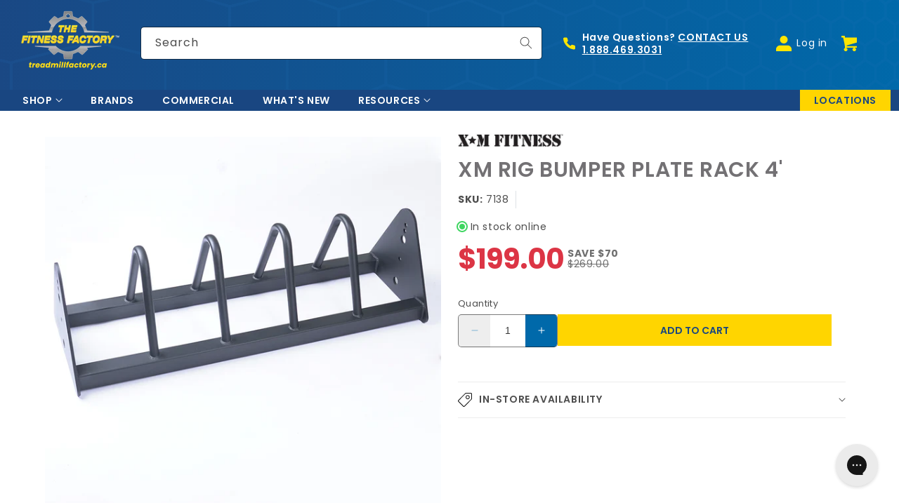

--- FILE ---
content_type: text/html; charset=utf-8
request_url: https://treadmillfactory.ca/products/xm-rig-bumper-plate-rack-4
body_size: 73657
content:
<!doctype html>
<html class="no-js" lang="en">
  <head>
    <meta charset="utf-8">
    <meta http-equiv="X-UA-Compatible" content="IE=edge">
    <meta name="viewport" content="width=device-width,initial-scale=1">
    <meta name="theme-color" content="">
    <link rel="canonical" href="https://treadmillfactory.ca/products/xm-rig-bumper-plate-rack-4">
    <!-- Preconnect to Shopify CDN -->
    <link rel="preconnect" href="https://cdn.shopify.com" crossorigin>
    <link rel="dns-prefetch" href="https://cdn.shopify.com">

    <!-- Preconnect to Google Fonts (if used) -->
    <link rel="preconnect" href="https://fonts.gstatic.com" crossorigin>
    <link rel="dns-prefetch" href="https://fonts.gstatic.com">

    <!-- Preconnect to Google Analytics (if used) -->
    <link rel="preconnect" href="https://www.google-analytics.com">
    <link rel="dns-prefetch" href="https://www.google-analytics.com">



      <script src="//treadmillfactory.ca/cdn/shop/t/99/assets/jquery.min.js?v=125460993922723132401756504949" ></script>


    <!--Flickity - Only load on product pages --><link href="//treadmillfactory.ca/cdn/shop/t/99/assets/flickity.css?v=172279946388338515001763755045" rel="stylesheet" type="text/css" media="all" />
      <script src="//treadmillfactory.ca/cdn/shop/t/99/assets/flickity.pkgd.js?v=116614484186401411191763755225" defer="defer"></script>
      <script src="//treadmillfactory.ca/cdn/shop/t/99/assets/zoom-gallery.js?v=87075805703681206981756504949" defer="defer"></script><!--Flexiti--><link rel="icon" type="image/png" href="//treadmillfactory.ca/cdn/shop/files/fitness-factory-favicon-32.png?crop=center&height=32&v=1617221702&width=32"><link rel="preconnect" href="https://fonts.shopifycdn.com" crossorigin>

    <title>
      XM RIG BUMPER PLATE RACK 4&#39;
 &ndash; The Treadmill Factory</title>

    
      <meta name="description" content="XM Rig Bumper Plate Rack 4&#39; The commercial Bumper plate storage is the perfect addition to the XM Commercial Rig system. The 4&#39; shelf will fit any two XM posts that are 4&#39; apart. Hardware included. *Guaranteed to work with XM Fitness Infinity Series Product Only">
    

    

<meta property="og:site_name" content="The Treadmill Factory">
<meta property="og:url" content="https://treadmillfactory.ca/products/xm-rig-bumper-plate-rack-4">
<meta property="og:title" content="XM RIG BUMPER PLATE RACK 4&#39;">
<meta property="og:type" content="product">
<meta property="og:description" content="XM Rig Bumper Plate Rack 4&#39; The commercial Bumper plate storage is the perfect addition to the XM Commercial Rig system. The 4&#39; shelf will fit any two XM posts that are 4&#39; apart. Hardware included. *Guaranteed to work with XM Fitness Infinity Series Product Only"><meta property="og:image" content="http://treadmillfactory.ca/cdn/shop/products/fourfootbumper.png?v=1668528846">
  <meta property="og:image:secure_url" content="https://treadmillfactory.ca/cdn/shop/products/fourfootbumper.png?v=1668528846">
  <meta property="og:image:width" content="1000">
  <meta property="og:image:height" content="1000"><meta property="og:price:amount" content="199.00">
  <meta property="og:price:currency" content="CAD"><meta name="twitter:card" content="summary_large_image">
<meta name="twitter:title" content="XM RIG BUMPER PLATE RACK 4&#39;">
<meta name="twitter:description" content="XM Rig Bumper Plate Rack 4&#39; The commercial Bumper plate storage is the perfect addition to the XM Commercial Rig system. The 4&#39; shelf will fit any two XM posts that are 4&#39; apart. Hardware included. *Guaranteed to work with XM Fitness Infinity Series Product Only">


    <script src="//treadmillfactory.ca/cdn/shop/t/99/assets/constants.js?v=58251544750838685771756504948" defer="defer"></script>
    <script src="//treadmillfactory.ca/cdn/shop/t/99/assets/pubsub.js?v=158357773527763999511756504949" defer="defer"></script>
    
    <script src="//treadmillfactory.ca/cdn/shop/t/99/assets/theme-scripts.min.js?v=175091758853931213691763755395" defer="defer"></script>
    <script src="//treadmillfactory.ca/cdn/shop/t/99/assets/theme-vendor.min.js?v=66824693895241671901756504949" async></script><!-- Searchanise - Only load on search and collection pages --><script>window.performance && window.performance.mark && window.performance.mark('shopify.content_for_header.start');</script><meta name="facebook-domain-verification" content="2aahhwz7j3a54mc8u45mxorzvcfhxb">
<meta name="google-site-verification" content="WwFmdi6NcfsmHcHnYhXtqkUEbBtvhxhUUno32Kj16UY">
<meta id="shopify-digital-wallet" name="shopify-digital-wallet" content="/52976877730/digital_wallets/dialog">
<meta name="shopify-checkout-api-token" content="114c2da8786ca6ad51aee4fbbacbb4ef">
<link rel="alternate" type="application/json+oembed" href="https://treadmillfactory.ca/products/xm-rig-bumper-plate-rack-4.oembed">
<script async="async" src="/checkouts/internal/preloads.js?locale=en-CA"></script>
<link rel="preconnect" href="https://shop.app" crossorigin="anonymous">
<script async="async" src="https://shop.app/checkouts/internal/preloads.js?locale=en-CA&shop_id=52976877730" crossorigin="anonymous"></script>
<script id="apple-pay-shop-capabilities" type="application/json">{"shopId":52976877730,"countryCode":"CA","currencyCode":"CAD","merchantCapabilities":["supports3DS"],"merchantId":"gid:\/\/shopify\/Shop\/52976877730","merchantName":"The Treadmill Factory","requiredBillingContactFields":["postalAddress","email","phone"],"requiredShippingContactFields":["postalAddress","email","phone"],"shippingType":"shipping","supportedNetworks":["visa","masterCard","amex","interac","jcb"],"total":{"type":"pending","label":"The Treadmill Factory","amount":"1.00"},"shopifyPaymentsEnabled":true,"supportsSubscriptions":true}</script>
<script id="shopify-features" type="application/json">{"accessToken":"114c2da8786ca6ad51aee4fbbacbb4ef","betas":["rich-media-storefront-analytics"],"domain":"treadmillfactory.ca","predictiveSearch":true,"shopId":52976877730,"locale":"en"}</script>
<script>var Shopify = Shopify || {};
Shopify.shop = "thetreadmillfactory.myshopify.com";
Shopify.locale = "en";
Shopify.currency = {"active":"CAD","rate":"1.0"};
Shopify.country = "CA";
Shopify.theme = {"name":"treadmillfactory-2025-08-v02","id":143530295458,"schema_name":"Dawn","schema_version":"9.0.0","theme_store_id":null,"role":"main"};
Shopify.theme.handle = "null";
Shopify.theme.style = {"id":null,"handle":null};
Shopify.cdnHost = "treadmillfactory.ca/cdn";
Shopify.routes = Shopify.routes || {};
Shopify.routes.root = "/";</script>
<script type="module">!function(o){(o.Shopify=o.Shopify||{}).modules=!0}(window);</script>
<script>!function(o){function n(){var o=[];function n(){o.push(Array.prototype.slice.apply(arguments))}return n.q=o,n}var t=o.Shopify=o.Shopify||{};t.loadFeatures=n(),t.autoloadFeatures=n()}(window);</script>
<script>
  window.ShopifyPay = window.ShopifyPay || {};
  window.ShopifyPay.apiHost = "shop.app\/pay";
  window.ShopifyPay.redirectState = null;
</script>
<script id="shop-js-analytics" type="application/json">{"pageType":"product"}</script>
<script defer="defer" async type="module" src="//treadmillfactory.ca/cdn/shopifycloud/shop-js/modules/v2/client.init-shop-cart-sync_D0dqhulL.en.esm.js"></script>
<script defer="defer" async type="module" src="//treadmillfactory.ca/cdn/shopifycloud/shop-js/modules/v2/chunk.common_CpVO7qML.esm.js"></script>
<script type="module">
  await import("//treadmillfactory.ca/cdn/shopifycloud/shop-js/modules/v2/client.init-shop-cart-sync_D0dqhulL.en.esm.js");
await import("//treadmillfactory.ca/cdn/shopifycloud/shop-js/modules/v2/chunk.common_CpVO7qML.esm.js");

  window.Shopify.SignInWithShop?.initShopCartSync?.({"fedCMEnabled":true,"windoidEnabled":true});

</script>
<script>
  window.Shopify = window.Shopify || {};
  if (!window.Shopify.featureAssets) window.Shopify.featureAssets = {};
  window.Shopify.featureAssets['shop-js'] = {"shop-cart-sync":["modules/v2/client.shop-cart-sync_D9bwt38V.en.esm.js","modules/v2/chunk.common_CpVO7qML.esm.js"],"init-fed-cm":["modules/v2/client.init-fed-cm_BJ8NPuHe.en.esm.js","modules/v2/chunk.common_CpVO7qML.esm.js"],"init-shop-email-lookup-coordinator":["modules/v2/client.init-shop-email-lookup-coordinator_pVrP2-kG.en.esm.js","modules/v2/chunk.common_CpVO7qML.esm.js"],"shop-cash-offers":["modules/v2/client.shop-cash-offers_CNh7FWN-.en.esm.js","modules/v2/chunk.common_CpVO7qML.esm.js","modules/v2/chunk.modal_DKF6x0Jh.esm.js"],"init-shop-cart-sync":["modules/v2/client.init-shop-cart-sync_D0dqhulL.en.esm.js","modules/v2/chunk.common_CpVO7qML.esm.js"],"init-windoid":["modules/v2/client.init-windoid_DaoAelzT.en.esm.js","modules/v2/chunk.common_CpVO7qML.esm.js"],"shop-toast-manager":["modules/v2/client.shop-toast-manager_1DND8Tac.en.esm.js","modules/v2/chunk.common_CpVO7qML.esm.js"],"pay-button":["modules/v2/client.pay-button_CFeQi1r6.en.esm.js","modules/v2/chunk.common_CpVO7qML.esm.js"],"shop-button":["modules/v2/client.shop-button_Ca94MDdQ.en.esm.js","modules/v2/chunk.common_CpVO7qML.esm.js"],"shop-login-button":["modules/v2/client.shop-login-button_DPYNfp1Z.en.esm.js","modules/v2/chunk.common_CpVO7qML.esm.js","modules/v2/chunk.modal_DKF6x0Jh.esm.js"],"avatar":["modules/v2/client.avatar_BTnouDA3.en.esm.js"],"shop-follow-button":["modules/v2/client.shop-follow-button_BMKh4nJE.en.esm.js","modules/v2/chunk.common_CpVO7qML.esm.js","modules/v2/chunk.modal_DKF6x0Jh.esm.js"],"init-customer-accounts-sign-up":["modules/v2/client.init-customer-accounts-sign-up_CJXi5kRN.en.esm.js","modules/v2/client.shop-login-button_DPYNfp1Z.en.esm.js","modules/v2/chunk.common_CpVO7qML.esm.js","modules/v2/chunk.modal_DKF6x0Jh.esm.js"],"init-shop-for-new-customer-accounts":["modules/v2/client.init-shop-for-new-customer-accounts_BoBxkgWu.en.esm.js","modules/v2/client.shop-login-button_DPYNfp1Z.en.esm.js","modules/v2/chunk.common_CpVO7qML.esm.js","modules/v2/chunk.modal_DKF6x0Jh.esm.js"],"init-customer-accounts":["modules/v2/client.init-customer-accounts_DCuDTzpR.en.esm.js","modules/v2/client.shop-login-button_DPYNfp1Z.en.esm.js","modules/v2/chunk.common_CpVO7qML.esm.js","modules/v2/chunk.modal_DKF6x0Jh.esm.js"],"checkout-modal":["modules/v2/client.checkout-modal_U_3e4VxF.en.esm.js","modules/v2/chunk.common_CpVO7qML.esm.js","modules/v2/chunk.modal_DKF6x0Jh.esm.js"],"lead-capture":["modules/v2/client.lead-capture_DEgn0Z8u.en.esm.js","modules/v2/chunk.common_CpVO7qML.esm.js","modules/v2/chunk.modal_DKF6x0Jh.esm.js"],"shop-login":["modules/v2/client.shop-login_CoM5QKZ_.en.esm.js","modules/v2/chunk.common_CpVO7qML.esm.js","modules/v2/chunk.modal_DKF6x0Jh.esm.js"],"payment-terms":["modules/v2/client.payment-terms_BmrqWn8r.en.esm.js","modules/v2/chunk.common_CpVO7qML.esm.js","modules/v2/chunk.modal_DKF6x0Jh.esm.js"]};
</script>
<script>(function() {
  var isLoaded = false;
  function asyncLoad() {
    if (isLoaded) return;
    isLoaded = true;
    var urls = ["https:\/\/cdn1.stamped.io\/files\/widget.min.js?shop=thetreadmillfactory.myshopify.com","https:\/\/cdn-scripts.signifyd.com\/shopify\/script-tag.js?shop=thetreadmillfactory.myshopify.com","https:\/\/config.gorgias.chat\/bundle-loader\/01GYCC7W1S4BCM8MVKBESXPDNZ?source=shopify1click\u0026shop=thetreadmillfactory.myshopify.com","https:\/\/cdn-app.sealsubscriptions.com\/shopify\/public\/js\/sealsubscriptions.js?shop=thetreadmillfactory.myshopify.com","https:\/\/searchanise-ef84.kxcdn.com\/widgets\/shopify\/init.js?a=8G1h2F7p1x\u0026shop=thetreadmillfactory.myshopify.com","https:\/\/cdn.9gtb.com\/loader.js?g_cvt_id=05c03032-7be9-4d8d-aa79-656d8943444b\u0026shop=thetreadmillfactory.myshopify.com"];
    for (var i = 0; i < urls.length; i++) {
      var s = document.createElement('script');
      s.type = 'text/javascript';
      s.async = true;
      s.src = urls[i];
      var x = document.getElementsByTagName('script')[0];
      x.parentNode.insertBefore(s, x);
    }
  };
  if(window.attachEvent) {
    window.attachEvent('onload', asyncLoad);
  } else {
    window.addEventListener('load', asyncLoad, false);
  }
})();</script>
<script id="__st">var __st={"a":52976877730,"offset":-18000,"reqid":"f28f85e4-f2fa-45c9-b69f-262c5b18cc9d-1763771050","pageurl":"treadmillfactory.ca\/products\/xm-rig-bumper-plate-rack-4","u":"10663c990b0f","p":"product","rtyp":"product","rid":7729737040034};</script>
<script>window.ShopifyPaypalV4VisibilityTracking = true;</script>
<script id="captcha-bootstrap">!function(){'use strict';const t='contact',e='account',n='new_comment',o=[[t,t],['blogs',n],['comments',n],[t,'customer']],c=[[e,'customer_login'],[e,'guest_login'],[e,'recover_customer_password'],[e,'create_customer']],r=t=>t.map((([t,e])=>`form[action*='/${t}']:not([data-nocaptcha='true']) input[name='form_type'][value='${e}']`)).join(','),a=t=>()=>t?[...document.querySelectorAll(t)].map((t=>t.form)):[];function s(){const t=[...o],e=r(t);return a(e)}const i='password',u='form_key',d=['recaptcha-v3-token','g-recaptcha-response','h-captcha-response',i],f=()=>{try{return window.sessionStorage}catch{return}},m='__shopify_v',_=t=>t.elements[u];function p(t,e,n=!1){try{const o=window.sessionStorage,c=JSON.parse(o.getItem(e)),{data:r}=function(t){const{data:e,action:n}=t;return t[m]||n?{data:e,action:n}:{data:t,action:n}}(c);for(const[e,n]of Object.entries(r))t.elements[e]&&(t.elements[e].value=n);n&&o.removeItem(e)}catch(o){console.error('form repopulation failed',{error:o})}}const l='form_type',E='cptcha';function T(t){t.dataset[E]=!0}const w=window,h=w.document,L='Shopify',v='ce_forms',y='captcha';let A=!1;((t,e)=>{const n=(g='f06e6c50-85a8-45c8-87d0-21a2b65856fe',I='https://cdn.shopify.com/shopifycloud/storefront-forms-hcaptcha/ce_storefront_forms_captcha_hcaptcha.v1.5.2.iife.js',D={infoText:'Protected by hCaptcha',privacyText:'Privacy',termsText:'Terms'},(t,e,n)=>{const o=w[L][v],c=o.bindForm;if(c)return c(t,g,e,D).then(n);var r;o.q.push([[t,g,e,D],n]),r=I,A||(h.body.append(Object.assign(h.createElement('script'),{id:'captcha-provider',async:!0,src:r})),A=!0)});var g,I,D;w[L]=w[L]||{},w[L][v]=w[L][v]||{},w[L][v].q=[],w[L][y]=w[L][y]||{},w[L][y].protect=function(t,e){n(t,void 0,e),T(t)},Object.freeze(w[L][y]),function(t,e,n,w,h,L){const[v,y,A,g]=function(t,e,n){const i=e?o:[],u=t?c:[],d=[...i,...u],f=r(d),m=r(i),_=r(d.filter((([t,e])=>n.includes(e))));return[a(f),a(m),a(_),s()]}(w,h,L),I=t=>{const e=t.target;return e instanceof HTMLFormElement?e:e&&e.form},D=t=>v().includes(t);t.addEventListener('submit',(t=>{const e=I(t);if(!e)return;const n=D(e)&&!e.dataset.hcaptchaBound&&!e.dataset.recaptchaBound,o=_(e),c=g().includes(e)&&(!o||!o.value);(n||c)&&t.preventDefault(),c&&!n&&(function(t){try{if(!f())return;!function(t){const e=f();if(!e)return;const n=_(t);if(!n)return;const o=n.value;o&&e.removeItem(o)}(t);const e=Array.from(Array(32),(()=>Math.random().toString(36)[2])).join('');!function(t,e){_(t)||t.append(Object.assign(document.createElement('input'),{type:'hidden',name:u})),t.elements[u].value=e}(t,e),function(t,e){const n=f();if(!n)return;const o=[...t.querySelectorAll(`input[type='${i}']`)].map((({name:t})=>t)),c=[...d,...o],r={};for(const[a,s]of new FormData(t).entries())c.includes(a)||(r[a]=s);n.setItem(e,JSON.stringify({[m]:1,action:t.action,data:r}))}(t,e)}catch(e){console.error('failed to persist form',e)}}(e),e.submit())}));const S=(t,e)=>{t&&!t.dataset[E]&&(n(t,e.some((e=>e===t))),T(t))};for(const o of['focusin','change'])t.addEventListener(o,(t=>{const e=I(t);D(e)&&S(e,y())}));const B=e.get('form_key'),M=e.get(l),P=B&&M;t.addEventListener('DOMContentLoaded',(()=>{const t=y();if(P)for(const e of t)e.elements[l].value===M&&p(e,B);[...new Set([...A(),...v().filter((t=>'true'===t.dataset.shopifyCaptcha))])].forEach((e=>S(e,t)))}))}(h,new URLSearchParams(w.location.search),n,t,e,['guest_login'])})(!0,!0)}();</script>
<script integrity="sha256-52AcMU7V7pcBOXWImdc/TAGTFKeNjmkeM1Pvks/DTgc=" data-source-attribution="shopify.loadfeatures" defer="defer" src="//treadmillfactory.ca/cdn/shopifycloud/storefront/assets/storefront/load_feature-81c60534.js" crossorigin="anonymous"></script>
<script crossorigin="anonymous" defer="defer" src="//treadmillfactory.ca/cdn/shopifycloud/storefront/assets/shopify_pay/storefront-65b4c6d7.js?v=20250812"></script>
<script data-source-attribution="shopify.dynamic_checkout.dynamic.init">var Shopify=Shopify||{};Shopify.PaymentButton=Shopify.PaymentButton||{isStorefrontPortableWallets:!0,init:function(){window.Shopify.PaymentButton.init=function(){};var t=document.createElement("script");t.src="https://treadmillfactory.ca/cdn/shopifycloud/portable-wallets/latest/portable-wallets.en.js",t.type="module",document.head.appendChild(t)}};
</script>
<script data-source-attribution="shopify.dynamic_checkout.buyer_consent">
  function portableWalletsHideBuyerConsent(e){var t=document.getElementById("shopify-buyer-consent"),n=document.getElementById("shopify-subscription-policy-button");t&&n&&(t.classList.add("hidden"),t.setAttribute("aria-hidden","true"),n.removeEventListener("click",e))}function portableWalletsShowBuyerConsent(e){var t=document.getElementById("shopify-buyer-consent"),n=document.getElementById("shopify-subscription-policy-button");t&&n&&(t.classList.remove("hidden"),t.removeAttribute("aria-hidden"),n.addEventListener("click",e))}window.Shopify?.PaymentButton&&(window.Shopify.PaymentButton.hideBuyerConsent=portableWalletsHideBuyerConsent,window.Shopify.PaymentButton.showBuyerConsent=portableWalletsShowBuyerConsent);
</script>
<script data-source-attribution="shopify.dynamic_checkout.cart.bootstrap">document.addEventListener("DOMContentLoaded",(function(){function t(){return document.querySelector("shopify-accelerated-checkout-cart, shopify-accelerated-checkout")}if(t())Shopify.PaymentButton.init();else{new MutationObserver((function(e,n){t()&&(Shopify.PaymentButton.init(),n.disconnect())})).observe(document.body,{childList:!0,subtree:!0})}}));
</script>
<link id="shopify-accelerated-checkout-styles" rel="stylesheet" media="screen" href="https://treadmillfactory.ca/cdn/shopifycloud/portable-wallets/latest/accelerated-checkout-backwards-compat.css" crossorigin="anonymous">
<style id="shopify-accelerated-checkout-cart">
        #shopify-buyer-consent {
  margin-top: 1em;
  display: inline-block;
  width: 100%;
}

#shopify-buyer-consent.hidden {
  display: none;
}

#shopify-subscription-policy-button {
  background: none;
  border: none;
  padding: 0;
  text-decoration: underline;
  font-size: inherit;
  cursor: pointer;
}

#shopify-subscription-policy-button::before {
  box-shadow: none;
}

      </style>
<script id="sections-script" data-sections="header" defer="defer" src="//treadmillfactory.ca/cdn/shop/t/99/compiled_assets/scripts.js?38066"></script>
<script>window.performance && window.performance.mark && window.performance.mark('shopify.content_for_header.end');</script>


    <style data-shopify>
      @font-face {
  font-family: Poppins;
  font-weight: 400;
  font-style: normal;
  font-display: swap;
  src: url("//treadmillfactory.ca/cdn/fonts/poppins/poppins_n4.0ba78fa5af9b0e1a374041b3ceaadf0a43b41362.woff2") format("woff2"),
       url("//treadmillfactory.ca/cdn/fonts/poppins/poppins_n4.214741a72ff2596839fc9760ee7a770386cf16ca.woff") format("woff");
}

      @font-face {
  font-family: Poppins;
  font-weight: 700;
  font-style: normal;
  font-display: swap;
  src: url("//treadmillfactory.ca/cdn/fonts/poppins/poppins_n7.56758dcf284489feb014a026f3727f2f20a54626.woff2") format("woff2"),
       url("//treadmillfactory.ca/cdn/fonts/poppins/poppins_n7.f34f55d9b3d3205d2cd6f64955ff4b36f0cfd8da.woff") format("woff");
}

      @font-face {
  font-family: Poppins;
  font-weight: 400;
  font-style: italic;
  font-display: swap;
  src: url("//treadmillfactory.ca/cdn/fonts/poppins/poppins_i4.846ad1e22474f856bd6b81ba4585a60799a9f5d2.woff2") format("woff2"),
       url("//treadmillfactory.ca/cdn/fonts/poppins/poppins_i4.56b43284e8b52fc64c1fd271f289a39e8477e9ec.woff") format("woff");
}

      @font-face {
  font-family: Poppins;
  font-weight: 700;
  font-style: italic;
  font-display: swap;
  src: url("//treadmillfactory.ca/cdn/fonts/poppins/poppins_i7.42fd71da11e9d101e1e6c7932199f925f9eea42d.woff2") format("woff2"),
       url("//treadmillfactory.ca/cdn/fonts/poppins/poppins_i7.ec8499dbd7616004e21155106d13837fff4cf556.woff") format("woff");
}

      @font-face {
  font-family: Poppins;
  font-weight: 400;
  font-style: normal;
  font-display: swap;
  src: url("//treadmillfactory.ca/cdn/fonts/poppins/poppins_n4.0ba78fa5af9b0e1a374041b3ceaadf0a43b41362.woff2") format("woff2"),
       url("//treadmillfactory.ca/cdn/fonts/poppins/poppins_n4.214741a72ff2596839fc9760ee7a770386cf16ca.woff") format("woff");
}


      :root {
        --font-body-family: Poppins, sans-serif;
        --font-body-style: normal;
        --font-body-weight: 400;
        --font-body-weight-bold: 700;

        --font-heading-family: Poppins, sans-serif;
        --font-heading-style: normal;
        --font-heading-weight: 400;

        --font-body-scale: 1.0;
        --font-heading-scale: 1.0;

        --color-base-text: 18, 18, 18;
        --color-shadow: 18, 18, 18;
        --color-base-background-1: 255, 255, 255;
        --color-base-background-2: 25, 70, 129;
        --color-base-solid-button-labels: 25, 70, 129;
        --color-base-outline-button-labels: 18, 18, 18;
        --color-base-accent-1: 255, 213, 0;
        --color-base-accent-1-hover: 255, 206, 0;
        --color-base-accent-2: 51, 79, 180;
        --payment-terms-background-color: #ffffff;
        --color-borders: 222, 226, 230;
        --color-badge: 104, 141, 186;
        --color-badge-sold-out: 220, 53, 69;

        --slick-button-color: 255, 229, 0;
        --slick-button-border-color: 255, 229, 0;
        --slick-button-icon-color: 102, 102, 102;

        --gradient-base-background-1: #ffffff;
        --gradient-base-background-2: linear-gradient(127deg, rgba(25, 70, 127, 1) 11%, rgba(2, 104, 170, 1) 81%);
        --gradient-base-background-3: #F3F3F3;
        --gradient-base-accent-1: #ffd500;
        --gradient-base-accent-2: linear-gradient(90deg, rgba(25, 70, 129, 1), rgba(0, 105, 170, 1) 100%);
        --gradient-base-accent-3: ;

        --media-padding: px;
        --media-border-opacity: 0.05;
        --media-border-width: 0px;
        --media-radius: 0px;
        --media-shadow-opacity: 0.0;
        --media-shadow-horizontal-offset: 0px;
        --media-shadow-vertical-offset: 4px;
        --media-shadow-blur-radius: 5px;
        --media-shadow-visible: 0;

        --page-width: 1640px;
        --page-width-md: 1480px;
        --page-width-sm: 1370px;
        --page-width-gutters: 12px;
        --page-width-margin: 0rem;

        --product-card-image-padding: 0.0rem;
        --product-card-corner-radius: 0.0rem;
        --product-card-text-alignment: left;
        --product-card-border-width: 0.0rem;
        --product-card-border-opacity: 0.1;
        --product-card-shadow-opacity: 0.0;
        --product-card-shadow-visible: 0;
        --product-card-shadow-horizontal-offset: 0.0rem;
        --product-card-shadow-vertical-offset: 0.4rem;
        --product-card-shadow-blur-radius: 0.5rem;

        --collection-card-image-padding: 0.0rem;
        --collection-card-corner-radius: 0.0rem;
        --collection-card-text-alignment: left;
        --collection-card-border-width: 0.0rem;
        --collection-card-border-opacity: 0.1;
        --collection-card-shadow-opacity: 0.0;
        --collection-card-shadow-visible: 0;
        --collection-card-shadow-horizontal-offset: 0.0rem;
        --collection-card-shadow-vertical-offset: 0.4rem;
        --collection-card-shadow-blur-radius: 0.5rem;

        --blog-card-image-padding: 0.0rem;
        --blog-card-corner-radius: 0.0rem;
        --blog-card-text-alignment: left;
        --blog-card-border-width: 0.0rem;
        --blog-card-border-opacity: 0.1;
        --blog-card-shadow-opacity: 0.0;
        --blog-card-shadow-visible: 0;
        --blog-card-shadow-horizontal-offset: 0.0rem;
        --blog-card-shadow-vertical-offset: 0.4rem;
        --blog-card-shadow-blur-radius: 0.5rem;

        --badge-corner-radius: 4.0rem;

        --popup-border-width: 1px;
        --popup-border-opacity: 0.1;
        --popup-corner-radius: 0px;
        --popup-shadow-opacity: 0.0;
        --popup-shadow-horizontal-offset: 0px;
        --popup-shadow-vertical-offset: 4px;
        --popup-shadow-blur-radius: 5px;

        --drawer-border-width: 1px;
        --drawer-border-opacity: 0.1;
        --drawer-shadow-opacity: 0.0;
        --drawer-shadow-horizontal-offset: 0px;
        --drawer-shadow-vertical-offset: 4px;
        --drawer-shadow-blur-radius: 5px;

        --spacing-sections-desktop: 0px;
        --spacing-sections-mobile: 0px;

        --grid-desktop-vertical-spacing: 24px;
        --grid-desktop-vertical-spacing-doubled: 48px;
        --grid-desktop-vertical-spacing-halfed: 12px;
        --grid-desktop-vertical-spacing-inverted: -24px;
        --grid-desktop-horizontal-spacing: 24px;
        --grid-desktop-horizontal-spacing-doubled: 48px;
        --grid-desktop-horizontal-spacing-halfed: 12px;

        --grid-mobile-vertical-spacing: 12px;
        --grid-mobile-vertical-spacing-doubled: 24px;
        --grid-mobile-vertical-spacing-halfed: 6px;
        --grid-mobile-vertical-spacing-inverted: -12px;
        --grid-mobile-horizontal-spacing: 12px;
        --grid-mobile-horizontal-spacing-doubled: 24px;
        --grid-mobile-horizontal-spacing-halfed: 6px;

        --text-boxes-border-opacity: 0.1;
        --text-boxes-border-width: 0px;
        --text-boxes-radius: 0px;
        --text-boxes-shadow-opacity: 0.0;
        --text-boxes-shadow-visible: 0;
        --text-boxes-shadow-horizontal-offset: 0px;
        --text-boxes-shadow-vertical-offset: 4px;
        --text-boxes-shadow-blur-radius: 5px;

        --buttons-radius: 0px;
        --buttons-radius-outset: 0px;
        --buttons-border-width: 1px;
        --buttons-border-opacity: 1.0;
        --buttons-shadow-opacity: 0.0;
        --buttons-shadow-visible: 0;
        --buttons-shadow-horizontal-offset: 0px;
        --buttons-shadow-vertical-offset: 4px;
        --buttons-shadow-blur-radius: 5px;
        --buttons-border-offset: 0px;

        --inputs-radius: 4px;
        --inputs-border-width: 1px;
        --inputs-border-opacity: 0.55;
        --inputs-shadow-opacity: 0.0;
        --inputs-shadow-horizontal-offset: 0px;
        --inputs-margin-offset: 0px;
        --inputs-shadow-vertical-offset: 4px;
        --inputs-shadow-blur-radius: 5px;
        --inputs-radius-outset: 5px;

        --variant-pills-radius: 40px;
        --variant-pills-border-width: 1px;
        --variant-pills-border-opacity: 0.55;
        --variant-pills-shadow-opacity: 0.0;
        --variant-pills-shadow-horizontal-offset: 0px;
        --variant-pills-shadow-vertical-offset: 4px;
        --variant-pills-shadow-blur-radius: 5px;
      }

      *,
      *::before,
      *::after {
        box-sizing: inherit;
      }

      html {
        box-sizing: border-box;
        font-size: calc(var(--font-body-scale) * 62.5%);
        height: 100%;
      }

      body {
        display: grid;
        grid-template-rows: auto auto 1fr auto;
        grid-template-columns: 100%;
        min-height: 100%;
        margin: 0;
        font-size: 14px;
        letter-spacing: 0.06rem;
        line-height: calc(1 + 0.8 / var(--font-body-scale));
        font-family: var(--font-body-family);
        font-style: var(--font-body-style);
        font-weight: var(--font-body-weight);
      }

      @media screen and (min-width: 750px) {
        body {
          font-size: 1.4rem;
        }
      }

      

    </style>

    <link href="//treadmillfactory.ca/cdn/shop/t/99/assets/theme-css-components.min.css?v=3136929750772788981756504949" rel="stylesheet" type="text/css" media="all" />
    <link href="//treadmillfactory.ca/cdn/shop/t/99/assets/theme.min.css?v=146829975061521329631756504949" rel="stylesheet" type="text/css" media="all" />
    <link href="//treadmillfactory.ca/cdn/shop/t/99/assets/theme-css-vendors.min.css?v=18917383538105311191756504949" rel="stylesheet" type="text/css" media="all" />
    <link href="//treadmillfactory.ca/cdn/shop/t/99/assets/tmf-custom.css?v=15458340121988815051763756242" rel="stylesheet" type="text/css" media="all" />
<link rel="preload" as="font" href="//treadmillfactory.ca/cdn/fonts/poppins/poppins_n4.0ba78fa5af9b0e1a374041b3ceaadf0a43b41362.woff2" type="font/woff2" crossorigin><link rel="preload" as="font" href="//treadmillfactory.ca/cdn/fonts/poppins/poppins_n4.0ba78fa5af9b0e1a374041b3ceaadf0a43b41362.woff2" type="font/woff2" crossorigin><link
        rel="stylesheet"
        href="//treadmillfactory.ca/cdn/shop/t/99/assets/component-predictive-search.css?v=56843140475036582471763501852"
        media="print"
        onload="this.media='all'"
      ><script>
      document.documentElement.className = document.documentElement.className.replace('no-js', 'js');
      if (Shopify.designMode) {
        document.documentElement.classList.add('shopify-design-mode');
      }
    </script>

    <!-- Facebook Pixel Code -->
<script>
  !function(f,b,e,v,n,t,s){
  if(f.fbq)return;n=f.fbq=function(){
    n.callMethod?n.callMethod.apply(n,arguments):n.queue.push(arguments)};
  if(!f._fbq)f._fbq=n;n.push=n;n.loaded=!0;n.version='2.0';
  n.queue=[];t=b.createElement(e);
  t.async=!0;
  t.src=v;s=b.getElementsByTagName(e)[0];
  s.parentNode.insertBefore(t,s)}(window,document,'script', 'https://connect.facebook.net/en_US/fbevents.js');
  fbq('init', '1470503146662851'); 
  fbq('track', 'PageView');
</script>
<noscript>
  <img height="1" width="1" src="https://www.facebook.com/tr?id=1470503146662851&ev=PageView&noscript=1"/>
</noscript>
<!-- End Facebook Pixel Code --><script
    defer
    id="paybright"
    src="https://app.paybright.com/api/shopify.js?public_key=cqRCpjB6VnXA3PkS79F4IIxPzyzHVUFmLxPrLqR3X9MLOyyWOS&financedamount=$199.0"
  ></script>
  <script>
    _affirm_config = {
      public_api_key: 'AX7RYI9TY2WULWAO',
      script: 'https://cdn1.affirm.com/js/v2/affirm.js',
      locale: 'en_CA',
      country_code: 'CAN',
    };

    (function (m, g, n, d, a, e, h, c) {
      var b = m[n] || {},
        k = document.createElement(e),
        p = document.getElementsByTagName(e)[0],
        l = function (a, b, c) {
          return function () {
            a[b]._.push([c, arguments]);
          };
        };
      b[d] = l(b, d, 'set');
      var f = b[d];
      b[a] = {};
      b[a]._ = [];
      f._ = [];
      b._ = [];
      b[a][h] = l(b, a, h);
      b[c] = function () {
        b._.push([h, arguments]);
      };
      a = 0;
      for (c = 'set add save post open empty reset on off trigger ready setProduct'.split(' '); a < c.length; a++)
        f[c[a]] = l(b, d, c[a]);
      a = 0;
      for (c = ['get', 'token', 'url', 'items']; a < c.length; a++) f[c[a]] = function () {};
      k.async = !0;
      k.src = g[e];
      p.parentNode.insertBefore(k, p);
      delete g[e];
      f(g);
      m[n] = b;
    })(window, _affirm_config, 'affirm', 'checkout', 'ui', 'script', 'ready', 'jsReady');
  </script><meta name="google-site-verification" content="XAXo4ZAS4h69nqWXmq2psjAtTAhq_8mWVQSALkfrOB8">

<script>
    
    
    
    
    var gsf_conversion_data = {page_type : 'product', event : 'view_item', data : {product_data : [{variant_id : 42822403326114, product_id : 7729737040034, name : "XM RIG BUMPER PLATE RACK 4&#39;", price : "199.00", currency : "CAD", sku : "7138", brand : "XM Fitness", variant : "Default Title", category : "Storage", quantity : "24" }], total_price : "199.00", shop_currency : "CAD"}};
    
</script>

<script src="//treadmillfactory.ca/cdn/shop/t/99/assets/pretty-product-pages-script.js?v=117860277052273055061763506969" defer="defer"></script>







<script>
  function KDStrikeoutSubtotal(subtotalSelector){
    var subTotalHtml = `$0.00`.replace('"', '\"');
    var newTotalHtml = `$-0.10`.replace('"', '\"');
    document.querySelector(subtotalSelector).innerHTML = "<del class='af_del_overwrite'>"+ subTotalHtml + "</del> " + newTotalHtml;
  }
</script>
<script>
  if(!window.jQuery){
      var jqueryScript = document.createElement('script');
      jqueryScript.setAttribute('src','https://ajax.googleapis.com/ajax/libs/jquery/3.6.0/jquery.min.js');
      document.head.appendChild(jqueryScript);
  }

  __DL__jQueryinterval = setInterval(function(){
      // wait for jQuery to load & run script after jQuery has loaded
      if(window.jQuery){
          // search parameters
          getURLParams = function(name, url){
              if (!url) url = window.location.href;
              name = name.replace(/[\[\]]/g, "\\$&");
              var regex = new RegExp("[?&]" + name + "(=([^&#]*)|&|#|$)"),
              results = regex.exec(url);
              if (!results) return null;
              if (!results[2]) return '';
              return decodeURIComponent(results[2].replace(/\+/g, " "));
          };

          /**********************
          * DYNAMIC DEPENDENCIES
          ***********************/

          __DL__ = {
              dynamicCart: true,  // if cart is dynamic (meaning no refresh on cart add) set to true
              debug: false, // if true, console messages will be displayed
              cart: null,
              wishlist: null,
              removeCart: null
          };

          customBindings = {
              cartTriggers: [],
              viewCart: [],
              removeCartTrigger: [],
              cartVisableSelector: [],
              promoSubscriptionsSelectors: [],
              promoSuccess: [],
              ctaSelectors: [],
              newsletterSelectors: [],
              newsletterSuccess: [],
              searchPage: [],
              wishlistSelector: [],
              removeWishlist: [],
              wishlistPage: [],
              searchTermQuery: [getURLParams('q')], // replace var with correct query
          };

          /* DO NOT EDIT */
          defaultBindings = {
              cartTriggers: ['form[action="/cart/add"] [type="submit"],.add-to-cart,.cart-btn'],
              viewCart: ['form[action="/cart"],.my-cart,.trigger-cart,#mobileCart'],
              removeCartTrigger: ['[href*="/cart/change"]'],
              cartVisableSelector: ['.inlinecart.is-active,.inline-cart.is-active'],
              promoSubscriptionsSelectors: [],
              promoSuccess: [],
              ctaSelectors: [],
              newsletterSelectors: ['input.contact_email'],
              newsletterSuccess: ['.success_message'],
              searchPage: ['search'],
              wishlistSelector: [],
              removeWishlist: [],
              wishlistPage: []
          };

          // stitch bindings
          objectArray = customBindings;
          outputObject = __DL__;

          applyBindings = function(objectArray, outputObject){
              for (var x in objectArray) {
                  var key = x;
                  var objs = objectArray[x];
                  values = [];
                  if(objs.length > 0){
                      values.push(objs);
                      if(key in outputObject){
                          values.push(outputObject[key]);
                          outputObject[key] = values.join(", ");
                      }else{
                          outputObject[key] = values.join(", ");
                      }
                  }
              }
          };

          applyBindings(customBindings, __DL__);
          applyBindings(defaultBindings, __DL__);

          /**********************
          * PREREQUISITE LIBRARIES
          ***********************/

          clearInterval(__DL__jQueryinterval);

          // jquery-cookies.js
          if(typeof $.cookie!==undefined){
              (function(a){if(typeof define==='function'&&define.amd){define(['jquery'],a)}else if(typeof exports==='object'){module.exports=a(require('jquery'))}else{a(jQuery)}}(function($){var g=/\+/g;function encode(s){return h.raw?s:encodeURIComponent(s)}function decode(s){return h.raw?s:decodeURIComponent(s)}function stringifyCookieValue(a){return encode(h.json?JSON.stringify(a):String(a))}function parseCookieValue(s){if(s.indexOf('"')===0){s=s.slice(1,-1).replace(/\\"/g,'"').replace(/\\\\/g,'\\')}try{s=decodeURIComponent(s.replace(g,' '));return h.json?JSON.parse(s):s}catch(e){}}function read(s,a){var b=h.raw?s:parseCookieValue(s);return $.isFunction(a)?a(b):b}var h=$.cookie=function(a,b,c){if(arguments.length>1&&!$.isFunction(b)){c=$.extend({},h.defaults,c);if(typeof c.expires==='number'){var d=c.expires,t=c.expires=new Date();t.setMilliseconds(t.getMilliseconds()+d*864e+5)}return(document.cookie=[encode(a),'=',stringifyCookieValue(b),c.expires?'; expires='+c.expires.toUTCString():'',c.path?'; path='+c.path:'',c.domain?'; domain='+c.domain:'',c.secure?'; secure':''].join(''))}var e=a?undefined:{},cookies=document.cookie?document.cookie.split('; '):[],i=0,l=cookies.length;for(;i<l;i++){var f=cookies[i].split('='),name=decode(f.shift()),cookie=f.join('=');if(a===name){e=read(cookie,b);break}if(!a&&(cookie=read(cookie))!==undefined){e[name]=cookie}}return e};h.defaults={};$.removeCookie=function(a,b){$.cookie(a,'',$.extend({},b,{expires:-1}));return!$.cookie(a)}}))}

          /**********************
          * Begin dataLayer Build
          ***********************/

          window.dataLayer = window.dataLayer || [];  // init data layer if doesn't already exist

          var template = "product";

          /**
          * Landing Page Cookie
          * 1. Detect if user just landed on the site
          * 2. Only fires if Page Title matches website */

          $.cookie.raw = true;
          if ($.cookie('landingPage') === undefined || $.cookie('landingPage').length === 0) {
              var landingPage = true;
              $.cookie('landingPage', unescape);
              $.removeCookie('landingPage', {path: '/'});
              $.cookie('landingPage', 'landed', {path: '/'});
          } else {
              var landingPage = false;
              $.cookie('landingPage', unescape);
              $.removeCookie('landingPage', {path: '/'});
              $.cookie('landingPage', 'refresh', {path: '/'});
          }
          if (__DL__.debug) {
              console.log('Landing Page: ' + landingPage);
          }

          /**
          * Log State Cookie */

          
          var isLoggedIn = false;
          
          if (!isLoggedIn) {
              $.cookie('logState', unescape);
              $.removeCookie('logState', {path: '/'});
              $.cookie('logState', 'loggedOut', {path: '/'});
          } else {
              if ($.cookie('logState') === 'loggedOut' || $.cookie('logState') === undefined) {
                  $.cookie('logState', unescape);
                  $.removeCookie('logState', {path: '/'});
                  $.cookie('logState', 'firstLog', {path: '/'});
              } else if ($.cookie('logState') === 'firstLog') {
                  $.cookie('logState', unescape);
                  $.removeCookie('logState', {path: '/'});
                  $.cookie('logState', 'refresh', {path: '/'});
              }
          }

          if ($.cookie('logState') === 'firstLog') {
              var firstLog = true;
          } else {
              var firstLog = false;
          }

          /**********************
          * DATALAYER SECTIONS
          ***********************/

          /**
          * DATALAYER: Landing Page
          * Fires any time a user first lands on the site. */

          if ($.cookie('landingPage') === 'landed') {
              dataLayer.push({
                  'pageType': 'Landing',
                  'event': 'first_time_visitor'
              });
          }

          /**
          * DATALAYER: Log State
          * 1. Determine if user is logged in or not.
          * 2. Return User specific data. */

          var logState = {
              
              
              'logState' : "Logged Out",
              
              
              'firstLog'      : firstLog,
              'customerEmail' : null,
              'timestamp'     : Date().replace(/\(.*?\)/g,''),
              
              'customerType'       : 'New',
              'customerTypeNumber' :'1',
              
              'shippingInfo' : {
                  'fullName'  : null,
                  'firstName' : null,
                  'lastName'  : null,
                  'address1'  : null,
                  'address2'  : null,
                  'street'    : null,
                  'city'      : null,
                  'province'  : null,
                  'zip'       : null,
                  'country'   : null,
                  'phone'     : null,
              },
              'billingInfo' : {
                  'fullName'  : null,
                  'firstName' : null,
                  'lastName'  : null,
                  'address1'  : null,
                  'address2'  : null,
                  'street'    : null,
                  'city'      : null,
                  'province'  : null,
                  'zip'       : null,
                  'country'   : null,
                  'phone'     : null,
              },
              'checkoutEmail' : null,
              'currency'      : "CAD",
              'pageType'      : 'Log State',
              'event'         : 'logState'
          }
          dataLayer.push(logState);

          /**
          * DATALAYER: Homepage */

          if(document.location.pathname == "/"){
              dataLayer.push({
                  'pageType' : 'Homepage',
                  'event'    : 'homepage',
                  logState
              });
          }

          /**
          * DATALAYER: 404 Pages
          * Fire on 404 Pages */
          

          /**
          * DATALAYER: Blog Articles
          * Fire on Blog Article Pages */
          

          /** DATALAYER: Product List Page (Collections, Category)
          * Fire on all product listing pages. */
          

          /** DATALAYER: Product Page
          * Fire on all Product View pages. */
          
              var ecommerce = {
                  'items': [{
                      'item_id'        : 7729737040034,
                      'item_variant'    : null,
                      'item_name'      : "XM RIG BUMPER PLATE RACK 4'",
                      'price'           : "199.00",
                      'item_brand'      : "XM Fitness",
                      'item_category'   : "Storage",
                      'item_list_name'  : null,
                      'description'     : "  XM Rig Bumper Plate Rack 4'  The commercial Bumper plate storage is the perfect addition to the XM Commercial Rig system.  The 4' shelf will fit any two XM posts that are 4' apart.  Hardware included.  *Guaranteed to work with XM Fitness Infinity Series Product Only",
                      'imageURL'        : 'https://treadmillfactory.ca/cdn/shop/products/fourfootbumper_grande.png?v=1668528846',
                      'productURL'      : '/products/xm-rig-bumper-plate-rack-4'
                  }]
              };
              dataLayer.push({
                  'pageType' : 'Product',
                  'event'    : 'view_item',
                 ecommerce
                });

              $(__DL__.cartTriggers).click(function(){
          dataLayer.push({
                      'event'    : 'add_to_cart',
                      ecommerce
                   });
              });
        

          /** DATALAYER: Cart View
          * Fire anytime a user views their cart (non-dynamic) */
          

          /** DATALAYER: Checkout on Shopify Plus **/
          if(Shopify.Checkout){
              var ecommerce = {
                  'transaction_id': 'null',
                  'affiliation': "The Treadmill Factory",
                  'value': "",
                  'tax': "",
                  'shipping': "",
                  'subtotal': "",
                  'currency': null,
                  
                  'email': null,
                  'items':[],
                  };
              if(Shopify.Checkout.step){
                  if(Shopify.Checkout.step.length > 0){
                      if (Shopify.Checkout.step === 'contact_information'){
                          dataLayer.push({
                              'event'    :'begin_checkout',
                              'pageType' :'Customer Information',
                              'step': 1,
                            ecommerce
                          });
                      }else if (Shopify.Checkout.step === 'shipping_method'){
                          dataLayer.push({
                              'event'    :'add_shipping_info',
                              'pageType' :'Shipping Information',
                              ecommerce
                          });
                      }else if( Shopify.Checkout.step === "payment_method" ){
                          dataLayer.push({
                              'event'    :'add_payment_info',
                              'pageType' :'Add Payment Info',
                            ecommerce
                          });
                      }
                  }

                  /** DATALAYER: Transaction */
                  if(Shopify.Checkout.page == "thank_you"){
                      dataLayer.push({
                      'pageType' :'Transaction',
                      'event'    :'purchase',
                      ecommerce
                      });
                  }
              }
          }

        /** DOM Ready **/
          $(document).ready(function() {

              /** DATALAYER: Search Results */
              var searchPage = new RegExp(__DL__.searchPage, "g");
              if(document.location.pathname.match(searchPage)){
                  var ecommerce = {
                      items :[],
                  };
                  dataLayer.push({
                      'pageType'   : "Search",
                      'search_term' : __DL__.searchTermQuery,
                      'event'      : "search",
                      'item_list_name'  : null,
                      ecommerce
                  });
              }

              /** DATALAYER: Remove From Cart **/
              

          }); // document ready
      }
  }, 500);
</script>







<script>
  function KDStrikeoutSubtotal(subtotalSelector){
    var subTotalHtml = `$0.00`.replace('"', '\"');
    var newTotalHtml = `$-0.10`.replace('"', '\"');
    document.querySelector(subtotalSelector).innerHTML = "<del class='af_del_overwrite'>"+ subTotalHtml + "</del> " + newTotalHtml;
  }
</script>

  <!-- Google Search Console Verification -->
  <meta name="google-site-verification" content="_-0zW5VsaYkd0h1pdA5wtYAAsxMpIA1P2flmJtzbEf0" />
  <!-- End Google Search Console Verification -->

  <!-- MCFX Pixel - Deferred -->
  <script>
  // Load MCFX Pixel after page load
  (function() {
    function loadMCFX() {
      (function (w,d,o,u,a,m) {
        w[o]=w[o]||function(){(w[o].q=w[o].q||[]).push(arguments);
        },w[o].e=1*new Date();w[o].u=u;a=d.createElement('script'),
        m=d.getElementsByTagName('script')[0];a.async=1;
        a.src=u+'/mcfx.js';m.parentNode.insertBefore(a, m);
      })(window, document, 'mcfx', 'https://t.marketingcloudfx.com');
      mcfx('create', 37051);
      
      var phoneScript = document.createElement('script');
      phoneScript.type = 'text/javascript';
      phoneScript.async = true;
      phoneScript.src = '//cdn.leadmanagerfx.com/phone/js/37051';
      document.head.appendChild(phoneScript);
    }
    if (window.requestIdleCallback) {
      requestIdleCallback(loadMCFX, { timeout: 2000 });
    } else {
      setTimeout(loadMCFX, 1);
    }
  })();
  </script>

  <!-- End MCFX Pixel -->

 



  <!-- BEGIN app block: shopify://apps/epa-easy-product-addons/blocks/speedup_link/0099190e-a0cb-49e7-8d26-026c9d26f337 --><!-- BEGIN app snippet: sg_product -->

<script>
  window["sg_addon_master_id"]="7729737040034";
  window["sgAddonCollectionMetaAddons"]=  "" 
  
</script>

<!-- END app snippet -->

  <script>
    window["sg_addons_coll_ids"] = {
      ids:"311038935202,308678557858,275106365602,291658465442,308068384930,264596062370,286447894690,275183992994,271394701474"
    };
    window["items_with_ids"] = false || {}
  </script>


<!-- BEGIN app snippet: sg-globals -->
<script type="text/javascript">
  (function(){
    const convertLang = (locale) => {
      let t = locale.toUpperCase();
      return "PT-BR" === t || "PT-PT" === t || "ZH-CN" === t || "ZH-TW" === t ? t.replace("-", "_") : t.match(/^[a-zA-Z]{2}-[a-zA-Z]{2}$/) ? t.substring(0, 2) : t
    }

    const sg_addon_setGlobalVariables = () => {
      try{
        let locale = "en";
        window["sg_addon_currentLanguage"] = convertLang(locale);
        window["sg_addon_defaultLanguage"] ="en";
        window["sg_addon_defaultRootUrl"] ="/";
        window["sg_addon_currentRootUrl"] ="/";
        window["sg_addon_shopLocales"] = sgAddonGetAllLocales();
      }catch(err){
        console.log("Language Config:- ",err);
      }
    }

    const sgAddonGetAllLocales = () => {
      let shopLocales = {};
      try{shopLocales["en"] = {
            endonymName : "English",
            isoCode : "en",
            name : "English",
            primary : true,
            rootUrl : "\/"
          };}catch(err){
        console.log("getAllLocales Config:- ",err);
      }
      return shopLocales;
    }

    sg_addon_setGlobalVariables();
    
    window["sg_addon_sfApiVersion"]='2025-04';
    window["sgAddon_moneyFormats"] = {
      "money": "${{amount}}",
      "moneyCurrency": "${{amount}} CAD"
    };
    window["sg_addon_groupsData"] = {"sg_addon_group_1":{"addons":[{"product_id":7441865277602,"priority":1,"text_field":0},{"product_id":6682111672482,"priority":2,"text_field":0}],"group_id":1,"name":"Treadmill Add-Ons with Pro","title":"Add-Ons"},"sg_addon_group_2":{"addons":[{"product_id":7441865277602,"priority":1,"text_field":0},{"product_id":8564702478498,"priority":2,"text_field":0}],"group_id":2,"name":"Test 1","title":"iFit"}};
    try {
      let customSGAddonMeta = {"sg_addon_custom_js":"window.sg_addon_custom_individualaddonDataModified = (data) =\u003e {\n    let isDrawer = document.querySelector(\"body \u003e cart-drawer\");\n    if (isDrawer) {\n        let sectionsToUpdate = isDrawer.getSectionsToRender().map((section) =\u003e {\n            return section.id;\n        });\n        data[\"sections\"] = sectionsToUpdate.join();\n    }\n    return data;\n}\n\ndocument.addEventListener(\"spicegemsAddon:indidualAddonAdded\", (e) =\u003e {\n    let pageUrl = new URL(window.location.href);\n    let splittedPath = pageUrl.pathname.split(\"\/\").filter((el) =\u003e el.length \u003e 0);\n    if (splittedPath.includes(\"cart\")) {\n        window.location.reload();\n        return false;\n    }\n\n    if (document.querySelector(\"cart-drawer\")) {\n        document.querySelector(\"cart-drawer\").querySelector(\".drawer__inner-empty\") \u0026\u0026\n            document.querySelector(\"cart-drawer\").querySelector(\".drawer__inner-empty\").remove();\n        document.querySelector(\"cart-drawer\").classList.remove(\"is-empty\");\n        document.querySelector(\"cart-drawer\").querySelector(\".drawer__inner\").classList.contains(\"is-empty\") \u0026\u0026\n            document.querySelector(\"cart-drawer\").querySelector(\".drawer__inner\").classList.remove(\"is-empty\");\n        document.querySelector(\"#CartDrawer cart-drawer-items\").onCartUpdate();\n\n        document.querySelector(\"#CartDrawer cart-drawer-items\").onCartUpdate();\n        document.querySelector(\"cart-drawer\").renderContents(e.detail);\n    }\n});\n\n\ndocument.addEventListener(\"spicegemsAddon:initiated\", () =\u003e {\n    if(!SPICEADDONS.glblProp.isProductPage) return false;\n    SPICEADDONS.storeFrontApi.createQueryTemp = (e, t, n) =\u003e ({\n        query: `query productDetails @inContext(country: ${t}, language: ${n}) {\n           product(id: \"gid:\/\/shopify\/Product\/${e}\") {\n               id\n               handle\n               title\n               vendor\n               available:availableForSale\n               url:onlineStoreUrl\n               tags\n               description:descriptionHtml\n               metafields(\n                   identifiers: [{namespace: \"custom\", key: \"increment\"}]\n                ) {\n                   key\n                   type\n                   value\n               }\n               priceRange{\n                   maxVariantPrice{\n                       amount\n                   }\n                   minVariantPrice{\n                       amount\n                   }\n               }\n               featured_image:featuredImage{\n                   id\n                   url\n               }\n               options{\n                   id\n                   name\n                   values\n               }\n               images(first: 99){\n                   nodes{\n                       id\n                       url\n                       altText\n                   }\n               }\n               variants(first:99){\n                   nodes{\n                       id\n                       available:availableForSale\n                       inventory_quantity:quantityAvailable\n                       compare_at_price:compareAtPrice{\n                           currencyCode\n                           amount\n                       }\n                       selectedOptions{\n                           name\n                           value\n                       }\n                       currentlyNotInStock\n                       featured_image: image{\n                           id\n                           src: url\n                           altText\n                       }\n                       price{\n                           currencyCode\n                           amount\n        \n                       }\n                       title\n                       sku\n                   }\n               }\n           }\n        }`\n    })\n})\n\ndocument.addEventListener('spicegemsAddon:inserted', function() {\n  const addonsData = window.spiceAllAddonsData;\n\n  addonsData.forEach(addonData =\u003e {\n    let addon = document.querySelector(`#spice_product_main_block_${addonData.id}`); \n    if (!addon) return false;\n\n    let incMeta = (addonData?.metafields || []).find(f =\u003e f?.key === 'increment');\n    if (!incMeta) return;\n    let step = parseInt(incMeta.value) || 1;\n    console.log(step)\n\n    let input = addon.querySelector('[name=\"sg-pro-access-qty\"]');\n      let plus = addon.querySelector('.spice-spa-addon_plus_btn');\n      let minus = addon.querySelector('.spice-spa-addon_minus_btn');\n\n      input.step = step;\n      input.min = step;\n      if (!parseInt(input.value) || parseInt(input.value) \u003c step) input.value = step;\n\n\n      let replaceWithClone = (el) =\u003e {\n        if (!el) return null;\n        let clone = el.cloneNode(true);\n        el.parentNode.replaceChild(clone, el);\n        return clone;\n      };\n      plus = replaceWithClone(plus);\n      minus = replaceWithClone(minus);\n\n      let updateValue = (newValue) =\u003e {\n        let value = parseInt(newValue) || step;\n        if (value \u003c step) value = step;\n        if (value % step !== 0) {\n          value = Math.round(value \/ step) * step;\n        }\n        input.value = value;\n        input.dispatchEvent(new Event('change', { bubbles: true }));\n      };\n\n\n      plus?.addEventListener('click', e =\u003e { \n        e.preventDefault(); \n        updateValue(parseInt(input.value) + step);\n      });\n\n      plus?.addEventListener('touchend', e =\u003e {\n        e.preventDefault(); \n        updateValue(parseInt(input.value) + step);\n      })\n\n      minus?.addEventListener('click', e =\u003e { \n        e.preventDefault(); \n        updateValue(parseInt(input.value) - step);\n      });\n\n      minus?.addEventListener('touchend', e =\u003e {\n        e.preventDefault(); \n        updateValue(parseInt(input.value) - step);\n      })\n\n\n  })\n})"};
      if (customSGAddonMeta.sg_addon_custom_js) {
        Function(customSGAddonMeta.sg_addon_custom_js)();
      }
    } catch (error) {
      console.warn("Error In SG Addon Custom Code", error);
    }
  })();
</script>
<!-- END app snippet -->
<!-- BEGIN app snippet: sg_speedup -->


<script>
  try{
    window["sgAddon_all_translated"] = {}
    window["sg_addon_settings_config"] =  {"host":"https://spa.spicegems.com","shopName":"thetreadmillfactory.myshopify.com","hasSetting":1,"sgCookieHash":"hqkGADMFYo","hasMaster":1,"handleId":{"mastersToReq":"[6681849659554,6681862799522,6681886949538,6681784287394,6681863913634,6682144800930,8569386401954,8482838970530,7192980062370,8736478429346,6682195919010,6682235306146,6682126876834,6682081591458,6682135265442,8519514423458,8519457276066,8518907953314,8517774934178,8519534215330,8519556399266,6682227048610,7796996440226,8529317265570,6682227769506,7629568573602,8528561012898,6682225377442,8818696945826,8533794717858,8533853241506,7148087017634,8444985114786,8447879938210,7148089770146,7147969249442,8602628063394,6682139689122]","collectionsToReq":"[271394406562,271447556258,271448146082,308235894946,308680720546,309889499298,310442328226,310444392610,311652843682,314854604962,318229414050,319996854434]","hasProMaster":true,"hasCollMaster":true},"settings":{"is_active":"1","max_addons":"20","quick_view":"0","quick_view_desc":"0","ajax_cart":"0","bro_stack":"0","quantity_selector":"1","image_viewer":"1","addons_heading":"Recommended Add-Ons","cart_heading":"Cart Addons Box","addaddon_cart":"ADD ADDON","variant":"Variant","quantity":"Quantity","view_full_details":"View full details","less_details":"Less details...","add_to_cart":"ADD TO CART","message":"Product added to cart.","custom_css":"#spice_product_main_block_8546612543650 .spice-spa-addon-price-main,\n#spice_product_main_block_8193578107042 .spice-spa-addon-price-main,\n#spice_product_main_block_7905601224866 .spice-spa-addon-price-main {\n  color: #999;\n  text-decoration: line-through;\n}\n#spice_product_main_block_8546612543650 .spice-spa-addon-product-price:after,\n#spice_product_main_block_8193578107042 .spice-spa-addon-product-price:after,\n#spice_product_main_block_7905601224866 .spice-spa-addon-product-price:after {\n  color: #dc3545;\n  content: 'Free Bundle';\n  font-weight: 600;\n  text-transform: uppercase;\n}\n\n.spice-spa-addon-layouts {\n  margin-top: 4rem;\n}\n.sg-spa-addon-product-submitButton button {\n  border: none;\n  background:#ffd500;\n  color: #194681;\n    min-height: 30px;\n    max-height: 30px;\n  padding: 0 10px;\n  width: 100%;\n    min-width: 100%;\n    max-width: 100%;\n}\n#layout-03 .spice-spa-addon-product-item:hover {\n  box-shadow: none;\n}\n.spice-spa-addon-checkbox {\n  display: none;\n}\n.spice-spa-addon-product-item {\n  border: none!important;\n  padding-bottom: 4.5rem !important;\n}\n\n#layout-03 .spice-spa-addon-form > .spice-spa-addon-product-quantity {\n  min-width: 10rem;\n  max-width: 10rem;\n}\n.spice-spa-addons-quantity-plus-minus input.spice-spa-addon-input-field {\n  min-height: 30px;\n  max-height: 30px;\n  padding: 0;\n}\n.spice-spa-addon-product-item button.spice-spa-addon_event_init {\n  min-height: 30px;\n  max-height: 30px;\n  min-width: 30px;\n  max-width: 30px;\n}\n.spice-spa-addon-product-item button.spice-spa-addon_minus_btn {\n  background: #ddd;\n}\n.spice-spa-addon-product-item button.spice-spa-addon_minus_btn svg {\n  fill: #0069aa;\n}\n.spice-spa-addon-product-item button.spice-spa-addon_plus_btn {\n  background: #0069aa;\n}\n.spice-spa-addon-product-item button.spice-spa-addon_plus_btn svg {\n  fill: #fff;\n}\n\n/*.spice-spa-addon-product-item button.spice-spa-addon_event_init svg {\n  fill: #fff;\n}*/\n\n.spice-spa-addon-product-title {\n  width: 100%!important;\n}\n.spice-spa-addon-product-title .spice-spa-addon-product-link {\n  color: #194681;\n  font-size: 14px;\n  font-weight: 600;\n}\n.spice-spa-addon-product-wrapper {\n  align-items: flex-end;\n}\n@media screen and (min-width: 1200px) { #layout-03 .spice-spa-addon-product-item {\n  width: 50%;\n}}\n.spice-spa-addon-product-price {\n  /*position: absolute;*/\n}\n.spice-spa-addon-price-main {\n  color: #dc3545;\n  font-size: 14px;\n  font-weight: 600;\n}\n.spice-spa-addon-product-quantity {\n  /*margin-left: auto;*/\n  position: absolute;\n    bottom: 8px;\n    left: 8px;\n    min-width: 10rem;\n    max-width: 10rem;\n}\n.spice-spa-addon-input-field.spice-spa-addon-variant-id {\n  height: 25px;\n    max-height: 25px;\n    min-height: 25px;\n  padding: 0px;\n  position: absolute;\n    right: 8px;\n    bottom: 4.5rem;\n}\n#layout-03 .spice-spa-addon-form > .spice-spa-addon-input-field {\n  max-width: 8rem;\n}\n.sg-spa-addon-product-submitButton {\n  /*margin-left: auto;*/\n  position: absolute;\n    bottom: 8px;\n    right: 8px;\n  width: calc(100% - 128px)!important;\n}\n#layout-03 .spice-spa-addon-product-title{\n    min-height: 35px;\n    overflow: hidden;\n    display: -webkit-box;\n    -webkit-line-clamp: 2;\n    -webkit-box-orient: vertical;\n}\n.spice-spa-addon-product-item button.spice-spa-addon_plus_btn:hover {\n    background: #0069aa;\n}\n.spice-spa-addon-product-item button.spice-spa-addon_minus_btn:hover {\n    background: #dddddd;\n}\n.sg-spa-atc-btn:hover {\n    background: #ffce00;\n    opacity: 1;\n}","sold_pro":"1","image_link":"1","compare_at":"0","unlink_title":"1","image_click_checkbox":"0","cart_max_addons":"5","cart_quantity_selector":"1","cart_sold_pro":"0","cart_image_link":"0","compare_at_cart":"0","sg_currency":"default","qv_label":"Quick View","sold_out":"Sold Out","qv_sold_out":"SOLD OUT","way_to_prevent":"none","soldout_master":"1","cart_qv":"0","cartqv_desc":"0","plusminus_qty":"1","plusminus_cart":"0","line_prop":"0","label_show":"1","label_text":"Additional Info","addon_mandatory":"0","mandatory_text":"Please select atleast an addon!","line_placeholder":"Text Message","sell_master":"0","atc_btn_selector":"no","theme_data":"","applied_discount":"0","is_discount":"0","layout":{"name":"layout-03","isBundle":false},"group_layout":"layout-03","product_snippet":"1","cart_snippet":"1","product_form_selector":"no","atc_product_selector":"no","cart_form_selector":"no","checkout_btn_selector":"no","subtotal":"0","subtotal_label":"SubTotal","subtotal_position":"afterend","jQVersion":"0","collection_discount":"0","inventoryOnProduct":"0","inventoryOnCart":"0","inStock":"0","lowStock":"0","inStockLabel":"<span>[inventory_qty] In Stock</span>","lowStockLabel":"<span>only [inventory_qty] Left</span>","thresholdQty":"5","bl_atc_label":"ADD TO CART","bl_unselect_label":"PLEASE SELECT ATLEAST ONE ADDON","bl_master_label":"THIS ITEM","bl_heading":"Frequently Bought Together","addon_slider":"0","individual_atc":"1","individual_atc_label":"Add to Cart","money_format":"${{amount}} CAD","mt_addon_hash":"RvnEZ7l3AW","stop_undefined":"1","sf_token":"5773f1a8e4866a9bac3ccc43a2380acc"},"allow_asset_script":true} ;
    window["sgAddon_translated_locale"] =  "" ;
    window["sg_addon_all_group_translations"] = {};
    window["sgAddon_group_translated_locale"] =  "" ;
  } catch(error){
    console.warn("Error in getting settings or translate", error);
  }
</script>


	<!-- ADDONS SCRIPT FROM ASSETS  -->
	<link href="//cdn.shopify.com/extensions/0199f1f9-2710-7d14-b59e-36df293c2f34/release_v_1_1_2_variant_limit/assets/addon_main.css" rel="stylesheet" type="text/css" media="all" />
	<script src="https://cdn.shopify.com/extensions/0199f1f9-2710-7d14-b59e-36df293c2f34/release_v_1_1_2_variant_limit/assets/addon_main.js" type="text/javascript" async></script>


<!-- END app snippet -->



<!-- END app block --><!-- BEGIN app block: shopify://apps/linkedoption/blocks/app-embed/564f3d71-fe5e-48d7-a0de-284b76666f1e --><style>.king-linked-options-collection__container {
    --align: start;
    --margin-top: 10px;
    --margin-bottom: 0px;
    --count-font-size: 12px;
    --count-font-color: #5f6772;
    --label-layout: column;
    --label-font-size: 12px;
    --label-font-color: #5f6772;
    --label-space: 4px;
  }
  .lv-option-collection-color-swatch {
    --border-width: 1px;
    --border-color: transparent;
    --border-color-active: #5f6772;
    --border-color-hover: #000;
    --padding: 2px;
    --size: 24px;
  }
  .lv-option-collection-image-swatch {
    --border-width: 1px;
    --border-color: #d4d4d4;
    --border-color-active: #5f6772;
    --border-color-hover: #000;
    --padding: 2px;
    --size: 24px;
  }
  .lv-option-collection-button {
    --border-width: 1px;
    --padding: 4px;
    --border-color: #babfc3;
    --border-color-active: #4f5354;
    --border-color-hover: #000;
    --bg-color: #fff;
    --bg-color-active: #fff;
    --text-color: #000;
    --text-color-active: #000;
  }
  .lv-option-collection-dropdown,.lv-option-collection-dropdown-options {
    --bg-color: #ffffff;
    --text-color: #5f6772;
    --border-width: 1px;
    --border-color: #5f6772;
    --border-radius: 1px;
    --padding: 6px;
    --text-color-active: #202020;
    --bg-color-active: #eee;
  }
</style>
<!-- BEGIN app snippet: config --><script>
  window.kingLinkedOptionConfig = window.kingLinkedOptionConfig || {};
  kingLinkedOptionConfig.enabled = true;
  kingLinkedOptionConfig.featuredProductEnabled = false;
  kingLinkedOptionConfig.shop = "thetreadmillfactory.myshopify.com";
  kingLinkedOptionConfig.country = "CA";
  kingLinkedOptionConfig.language = "en";
  kingLinkedOptionConfig.currency = "CAD";
  kingLinkedOptionConfig.shopDomain = "treadmillfactory.ca";
  kingLinkedOptionConfig.pageType = "product";
  kingLinkedOptionConfig.moneyFormat = "${{amount}}";
  kingLinkedOptionConfig.moneyFormatWithCurrency = "${{amount}} CAD";
  kingLinkedOptionConfig.prefix = "";
  kingLinkedOptionConfig.namespace = "app--20802568193--king-linked-options";
  kingLinkedOptionConfig.hide = true;
  kingLinkedOptionConfig.remove = false;
  kingLinkedOptionConfig.storefrontAccessToken = "d9f6fb65e3dddf0cb4f252fec587ec43";
  kingLinkedOptionConfig.cartAttributeEnabled = false;
  kingLinkedOptionConfig.cartAttributeSelector = "";
  kingLinkedOptionConfig.hideDuplicateOption = false;
  kingLinkedOptionConfig.hideDuplicate = false;
  kingLinkedOptionConfig.themeConfigV2 = {"liveThemeId":"143530295458","themes":[{"themeIds":["118623436962"],"themeStoreId":"790","themeName":"Ira","product":{"points":[],"variant":{"id":"","option":{"id":"","name":{"id":"legend","type":"text"}}},"exclude":"","hide":""},"productCard":{"item":{"card":"","link":"","price":"","title":"","image_1":"","image_2":"","image_1_type":"","image_2_type":"","compareAtPrice":""},"points":[],"quickAddForm":{"product":{"id":"","type":"value"},"variant":{"id":"","type":"value"}},"exclude":"","hide":""},"quickView":{"points":[],"trigger":"","variant":"","container":"","productId":{"id":"","type":""},"getVariantEl":""}},{"themeIds":["118419751074"],"themeStoreId":"796","themeName":"Debut","product":{"points":[{"id":".product-single__meta .product-form__controls-group:not(.product-form__controls-group--submit)","pos":"BEFORE"},{"id":".product-single__meta .product__price","pos":"AFTER"},{"id":".product-single__meta .product-form__controls-group--submit","pos":"BEFORE"}],"variant":{"id":".product-single__meta .product-form__controls-group","option":{"id":".selector-wrapper","name":{"id":"label","type":"text"}}},"container":".product-single__meta","exclude":"","hide":""},"productCard":{"item":{"card":".grid__item","link":"a","price":".price .price__regular .price-item--regular","title":".product-card__title","image_1":".product-card__image-with-placeholder-wrapper img:nth-child(1)","image_2":"","image_1_type":"image","image_2_type":"image","compareAtPrice":".price .price__sale .price-item--sale"},"points":[{"id":".price","pos":"AFTER"},{"id":".product-card__title","pos":"AFTER"}],"quickAddForm":{"product":{"id":"","type":"value"},"variant":{"id":"","type":"value"}},"exclude":"","hide":""},"quickView":{"type":"","option":"","points":[{"id":"","pos":"BEFORE"},{"id":"","pos":"AFTER"}],"trigger":"","variant":"","container":"","productId":{"id":"","type":"value"}}},{"themeIds":["121387942050","123036926114","125576904866","125587914914","126174757026","127485739170","127569756322","127915098274","127948325026","128861831330","129600159906","129753940130","129753972898","132427907234"],"themeStoreId":"857","themeName":"Impulse","product":{"points":[{"id":".product-single__meta .variant-wrapper","pos":"BEFORE"},{"id":".product-single__meta .product-block[data-dynamic-variants-enabled]","pos":"BEFORE"},{"id":".product-single__meta .product-block--price","pos":"AFTER"},{"id":".product-single__meta .product-block--sales-point","pos":"BEFORE"}],"variant":{"id":".product-single__meta .variant-wrapper","option":{"id":"fieldset","name":{"id":"legend","type":"text"}}},"container":".product-single__meta","exclude":"","hide":""},"productCard":{"item":{"card":".grid__item.grid-product","link":"a","price":".grid-product__price .grid-product__price--original","title":".grid-product__meta .grid-product__title","image_1":"image-element img:nth-child(1)","image_2":"","image_1_type":"image","image_2_type":"image","compareAtPrice":""},"points":[{"id":".grid-product__meta","pos":"INSIDE"}],"quickAddForm":{"product":{"id":"","type":"value"},"variant":{"id":"","type":"value"}},"exclude":"","hide":""},"quickView":{"type":"separate","option":".variant-wrapper","points":[{"id":".product-block[data-dynamic-variants-enabled]","pos":"BEFORE"},{"id":".product-block--price","pos":"AFTER"}],"trigger":".quick-product__btn","variant":".product-block[data-dynamic-variants-enabled]","container":".modal--quick-shop","productId":{"id":"form[action*='/cart/add'] input[name='product-id']","type":"value"}}},{"themeIds":["139688280226","130066579618","132531617954","132788650146","132824498338","132873126050","135264239778","135438336162","135614791842","135614824610","135673807010","137000911010","138154148002","139108843682","139192893602","139822137506","141122142370","141545439394","142755922082","142936277154","143530262690","143530262690","143530295458","143530295458","143622176930","143622176930","143735586978","143735586978","144041607330","144041607330","144249553058","144249553058","144708894882","144710828194","144710828194"],"themeStoreId":"887","themeName":"Dawn","product":{"points":[{"id":".product__info-container variant-selects","pos":"BEFORE"},{"id":".product__info-container .product-form__quantity","pos":"BEFORE"},{"id":".product__info-container>div:has(.price)","pos":"AFTER"},{"id":".product__info-container form[action*='/cart/add']","pos":"BEFORE"}],"variant":{"id":".product__info-container variant-selects","option":{"id":"fieldset","name":{"id":"legend","type":"text"}}},"container":".product__info-container","exclude":"","hide":""},"productCard":{"item":{"card":".product-card-wrapper","link":"a","price":".card>.card__content .card-information .price__regular .price-item--regular","title":".card>.card__content .card__heading a","image_1":".card--media .media img:nth-child(1)","image_2":"","image_1_type":"image","image_2_type":"image","compareAtPrice":".card>.card__content .card-information .price__sale .price-item--sale"},"points":[{"id":".card>.card__content .card__information","pos":"INSIDE"}],"quickAddForm":{"product":{"id":"","type":""},"variant":{"id":"","type":""}},"exclude":"","hide":""},"quickView":{"points":[],"trigger":"","variant":"","container":"","productId":{"id":"","type":""}}},{"themeIds":["141670875298"],"themeStoreId":"2481","themeName":"Horizon","product":{"points":[],"variant":{"id":"variant-picker","option":{"id":"fieldset","name":{"id":"legend","type":"text"}}},"container":".product-details","exclude":"","hide":""},"productCard":{"item":{"card":".product-card","link":"a","price":".product-card__content>product-price .price .money","title":".product-card__content .contents p","image_1":".product-media:nth-child(1) img","image_2":".product-media:nth-child(2) img","image_1_type":"image","image_2_type":"image","compareAtPrice":".product-card__content>product-price .price .money del"},"points":[{"id":".product-card__content","pos":"INSIDE"}],"exclude":"","hide":""},"quickView":{"type":"global","points":[{"id":"variant-picker","pos":"BEFORE"},{"id":".buy-buttons-block","pos":"BEFORE"},{"id":"product-price","pos":"AFTER"}],"trigger":".quick-add__button","variant":"variant-picker","container":"quick-add-dialog","productId":{"id":"form[action*='/cart/add'] input[name='product-id']","type":"value"}}}]};
  kingLinkedOptionConfig.product = {
    id: 7729737040034,
    active: true,
    groupType: "",
    autoScroll: false,
    anchor: "",
    options: [],
    trans: {}
  };
  kingLinkedOptionConfig.productCard = {
    enabled: false,
    multiOptionEnabled: false,
    hideOptions: "",
    applyPages: [],
    customize: {"align":"LEFT","display":"SWATCHES","countText":"{{count}} colors","customCss":"","marginTop":10,"showLabel":true,"imageAlign":"CENTER","labelSpace":4,"buttonLimit":5,"buttonStyle":"SQUARE","labelLayout":"STACK","dropdownIcon":1,"marginBottom":0,"buttonPadding":4,"countFontSize":12,"labelFontSize":12,"twoColorStyle":"bottom right","countFontColor":"#5f6772","colorSwatchSize":24,"dropdownPadding":6,"imageSwatchSize":24,"colorSwatchLimit":5,"colorSwatchStyle":"ROUND","imageSwatchLimit":5,"imageSwatchStyle":"ROUND","buttonBorderWidth":1,"buttonColorActive":"#fff","buttonColorNormal":"#fff","buttonLimitMobile":5,"dropdownTextColor":"#5f6772","colorSwatchPadding":2,"imageSwatchPadding":2,"dropdownBorderColor":"#5f6772","dropdownBorderWidth":1,"buttonTextColorActive":"#000","buttonTextColorNormal":"#000","buttonUnavailableStyle":"CROSS","colorSwatchBorderWidth":1,"colorSwatchLimitMobile":5,"imageSwatchBorderWidth":1,"imageSwatchLimitMobile":5,"buttonBorderColorActive":"#4f5354","buttonBorderColorNormal":"#babfc3","dropdownBackgroundColor":"#ffffff","dropdownUnavailableStyle":"NONE","buttonHideUnmatchedVariant":false,"colorSwatchUnavailableStyle":"CROSS","imageSwatchUnavailableStyle":"CROSS","colorSwatchBorderColorActive":"#5f6772","colorSwatchBorderColorNormal":"transparent","dropdownHideUnmatchedVariant":false,"imageSwatchBorderColorActive":"#5f6772","imageSwatchBorderColorNormal":"#d4d4d4","colorSwatchHideUnmatchedVariant":false,"imageSwatchHideUnmatchedVariant":false},
    clickBehavior: "REDIRECT",
  };
  kingLinkedOptionConfig.appTranslations = {};
</script>
<!-- END app snippet -->
<style
  id="king-linked-options-custom-css"
>
  .product-form__buttons {
    flex-wrap: wrap;
}
#notify {
    width: calc(100% - 162px);
}
.lv-option-label {
    margin-bottom: 1rem !important;
    width: 100% !important;
}
.lv-option-item-unavailable__overlay {
    align-items: center!important;
}
.lv-option-item-unavailable__overlay:after {
    background: #4f5354;
    content: '';
    height: 1px;
    position: absolute;
    transform: rotate(135deg);
    width: calc(100% + 20px);
}
.lv-option-button.lv-option-item-unavailable__overlay:after {
      left: -4px;
      bottom: 47%;
    transform: rotate(158deg);
    width: calc(100% + 7px);
}
  {}
</style>
<!-- BEGIN app snippet: template -->
  

<!-- END app snippet -->











<!-- END app block --><!-- BEGIN app block: shopify://apps/judge-me-reviews/blocks/judgeme_core/61ccd3b1-a9f2-4160-9fe9-4fec8413e5d8 --><!-- Start of Judge.me Core -->




<link rel="dns-prefetch" href="https://cdnwidget.judge.me">
<link rel="dns-prefetch" href="https://cdn.judge.me">
<link rel="dns-prefetch" href="https://cdn1.judge.me">
<link rel="dns-prefetch" href="https://api.judge.me">

<script data-cfasync='false' class='jdgm-settings-script'>window.jdgmSettings={"pagination":5,"disable_web_reviews":false,"badge_no_review_text":"No reviews","badge_n_reviews_text":"{{ n }} review/reviews","badge_star_color":"#FFE500","hide_badge_preview_if_no_reviews":true,"badge_hide_text":false,"enforce_center_preview_badge":false,"widget_title":"Customer Reviews","widget_open_form_text":"Write a review","widget_close_form_text":"Cancel review","widget_refresh_page_text":"Refresh page","widget_summary_text":"Based on {{ number_of_reviews }} review/reviews","widget_no_review_text":"Be the first to write a review","widget_name_field_text":"Display name","widget_verified_name_field_text":"Verified Name (public)","widget_name_placeholder_text":"Display name","widget_required_field_error_text":"This field is required.","widget_email_field_text":"Email address","widget_verified_email_field_text":"Verified Email (private, can not be edited)","widget_email_placeholder_text":"Your email address","widget_email_field_error_text":"Please enter a valid email address.","widget_rating_field_text":"Rating","widget_review_title_field_text":"Review Title","widget_review_title_placeholder_text":"Give your review a title","widget_review_body_field_text":"Review content","widget_review_body_placeholder_text":"Start writing here...","widget_pictures_field_text":"Picture/Video (optional)","widget_submit_review_text":"Submit Review","widget_submit_verified_review_text":"Submit Verified Review","widget_submit_success_msg_with_auto_publish":"Thank you! Please refresh the page in a few moments to see your review. You can remove or edit your review by logging into \u003ca href='https://judge.me/login' target='_blank' rel='nofollow noopener'\u003eJudge.me\u003c/a\u003e","widget_submit_success_msg_no_auto_publish":"Thank you! Your review will be published as soon as it is approved by the shop admin. You can remove or edit your review by logging into \u003ca href='https://judge.me/login' target='_blank' rel='nofollow noopener'\u003eJudge.me\u003c/a\u003e","widget_show_default_reviews_out_of_total_text":"Showing {{ n_reviews_shown }} out of {{ n_reviews }} reviews.","widget_show_all_link_text":"Show all","widget_show_less_link_text":"Show less","widget_author_said_text":"{{ reviewer_name }} said:","widget_days_text":"{{ n }} days ago","widget_weeks_text":"{{ n }} week/weeks ago","widget_months_text":"{{ n }} month/months ago","widget_years_text":"{{ n }} year/years ago","widget_yesterday_text":"Yesterday","widget_today_text":"Today","widget_replied_text":"\u003e\u003e {{ shop_name }} replied:","widget_read_more_text":"Read more","widget_rating_filter_see_all_text":"See all reviews","widget_sorting_most_recent_text":"Most Recent","widget_sorting_highest_rating_text":"Highest Rating","widget_sorting_lowest_rating_text":"Lowest Rating","widget_sorting_with_pictures_text":"Only Pictures","widget_sorting_most_helpful_text":"Most Helpful","widget_open_question_form_text":"Ask a question","widget_reviews_subtab_text":"Reviews","widget_questions_subtab_text":"Questions","widget_question_label_text":"Question","widget_answer_label_text":"Answer","widget_question_placeholder_text":"Write your question here","widget_submit_question_text":"Submit Question","widget_question_submit_success_text":"Thank you for your question! We will notify you once it gets answered.","widget_star_color":"#FFE500","verified_badge_text":"Verified","verified_badge_placement":"left-of-reviewer-name","widget_hide_border":false,"widget_social_share":false,"all_reviews_include_out_of_store_products":true,"all_reviews_out_of_store_text":"(out of store)","all_reviews_product_name_prefix_text":"about","enable_review_pictures":true,"enable_question_anwser":true,"default_sort_method":"highest-rating","widget_product_reviews_subtab_text":"Product Reviews","widget_shop_reviews_subtab_text":"Shop Reviews","widget_write_a_store_review_text":"Write a Store Review","widget_other_languages_heading":"Reviews in Other Languages","widget_translate_review_text":"Translate review to {{ language }}","widget_translating_review_text":"Translating...","widget_show_original_translation_text":"Show original ({{ language }})","widget_translate_review_failed_text":"Review couldn't be translated.","widget_translate_review_retry_text":"Retry","widget_translate_review_try_again_later_text":"Try again later","widget_sorting_pictures_first_text":"Pictures First","floating_tab_button_name":"★ Reviews","floating_tab_title":"Let customers speak for us","floating_tab_url":"","floating_tab_url_enabled":false,"all_reviews_text_badge_text":"Customers rate us {{ shop.metafields.judgeme.all_reviews_rating | round: 1 }}/5 based on {{ shop.metafields.judgeme.all_reviews_count }} reviews.","all_reviews_text_badge_text_branded_style":"{{ shop.metafields.judgeme.all_reviews_rating | round: 1 }} out of 5 stars based on {{ shop.metafields.judgeme.all_reviews_count }} reviews","all_reviews_text_badge_url":"","all_reviews_text_style":"branded","all_reviews_text_show_jm_brand":false,"featured_carousel_title":"Reviews","featured_carousel_count_text":"from {{ n }} reviews","featured_carousel_url":"","featured_carousel_arrow_color":"#666666","verified_count_badge_style":"branded","verified_count_badge_url":"","picture_reminder_submit_button":"Upload Pictures","enable_review_videos":true,"mute_video_by_default":true,"widget_sorting_videos_first_text":"Videos First","widget_review_pending_text":"Pending","remove_microdata_snippet":true,"preview_badge_show_question_text":true,"preview_badge_no_question_text":"No questions","preview_badge_n_question_text":"{{ number_of_questions }} question/questions","widget_search_bar_placeholder":"Search reviews","widget_sorting_verified_only_text":"Verified only","featured_carousel_theme":"aligned","featured_carousel_show_date":true,"featured_carousel_show_product":true,"featured_carousel_verified_badge_enable":true,"featured_carousel_more_reviews_button_text":"Read more reviews","featured_carousel_view_product_button_text":"View product","all_reviews_page_load_more_text":"Load More Reviews","widget_advanced_speed_features":5,"widget_public_name_text":"displayed publicly like","default_reviewer_name_has_non_latin":true,"widget_reviewer_anonymous":"Anonymous","medals_widget_title":"Judge.me Review Medals","widget_invalid_yt_video_url_error_text":"Not a YouTube video URL","widget_max_length_field_error_text":"Please enter no more than {0} characters.","widget_verified_by_shop_text":"Verified by Shop","widget_show_photo_gallery":true,"widget_load_with_code_splitting":true,"widget_ugc_title":"Made by us, Shared by you","widget_ugc_subtitle":"Tag us to see your picture featured in our page","widget_ugc_primary_button_text":"Buy Now","widget_ugc_secondary_button_text":"Load More","widget_ugc_reviews_button_text":"View Reviews","widget_primary_color":"#194681","widget_summary_average_rating_text":"{{ average_rating }} out of 5","widget_media_grid_title":"Customer photos \u0026 videos","widget_media_grid_see_more_text":"See more","widget_verified_by_judgeme_text":"Verified by Judge.me","widget_verified_by_judgeme_text_in_store_medals":"Verified by Judge.me","widget_media_field_exceed_quantity_message":"Sorry, we can only accept {{ max_media }} for one review.","widget_media_field_exceed_limit_message":"{{ file_name }} is too large, please select a {{ media_type }} less than {{ size_limit }}MB.","widget_review_submitted_text":"Review Submitted!","widget_question_submitted_text":"Question Submitted!","widget_close_form_text_question":"Cancel","widget_write_your_answer_here_text":"Write your answer here","widget_enabled_branded_link":true,"widget_show_collected_by_judgeme":false,"widget_collected_by_judgeme_text":"collected by Judge.me","widget_load_more_text":"Load More","widget_full_review_text":"Full Review","widget_read_more_reviews_text":"Read More Reviews","widget_read_questions_text":"Read Questions","widget_questions_and_answers_text":"Questions \u0026 Answers","widget_verified_by_text":"Verified by","widget_verified_text":"Verified","widget_number_of_reviews_text":"{{ number_of_reviews }} reviews","widget_back_button_text":"Back","widget_next_button_text":"Next","widget_custom_forms_filter_button":"Filters","how_reviews_are_collected":"How reviews are collected?","widget_gdpr_statement":"How we use your data: We'll only contact you about the review you left, and only if necessary. By submitting your review, you agree to Judge.me's \u003ca href='https://judge.me/terms' target='_blank' rel='nofollow noopener'\u003eterms\u003c/a\u003e, \u003ca href='https://judge.me/privacy' target='_blank' rel='nofollow noopener'\u003eprivacy\u003c/a\u003e and \u003ca href='https://judge.me/content-policy' target='_blank' rel='nofollow noopener'\u003econtent\u003c/a\u003e policies.","review_snippet_widget_round_border_style":true,"review_snippet_widget_card_color":"#FFFFFF","review_snippet_widget_slider_arrows_background_color":"#FFFFFF","review_snippet_widget_slider_arrows_color":"#000000","review_snippet_widget_star_color":"#108474","all_reviews_product_variant_label_text":"Variant: ","widget_show_verified_branding":true,"widget_show_review_title_input":false,"request_store_review_after_product_review":true,"request_review_other_products_in_order":true,"review_content_screen_title_text":"How would you rate this product?","review_content_introduction_text":"We would love it if you would share a bit about your experience.","one_star_review_guidance_text":"Poor","five_star_review_guidance_text":"Great","customer_information_screen_title_text":"About you","customer_information_introduction_text":"Please tell us more about you.","custom_questions_screen_title_text":"Your experience in more detail","custom_questions_introduction_text":"Here are a few questions to help us understand more about your experience.","review_submitted_screen_title_text":"Thanks for your review!","review_submitted_screen_thank_you_text":"We are processing it and it will appear on the store soon.","review_submitted_screen_email_verification_text":"Please confirm your email by clicking the link we just sent you. This helps us keep reviews authentic.","review_submitted_request_store_review_text":"Would you like to share your experience of shopping with us?","review_submitted_review_other_products_text":"Would you like to review these products?","store_review_screen_title_text":"Would you like to share your experience of shopping with us?","store_review_introduction_text":"We value your feedback and use it to improve. Please share any thoughts or suggestions you have.","reviewer_media_screen_title_picture_text":"Share a picture","reviewer_media_introduction_picture_text":"Upload a photo to support your review.","reviewer_media_screen_title_video_text":"Share a video","reviewer_media_introduction_video_text":"Upload a video to support your review.","reviewer_media_screen_title_picture_or_video_text":"Share a picture or video","reviewer_media_introduction_picture_or_video_text":"Upload a photo or video to support your review.","reviewer_media_youtube_url_text":"Paste your Youtube URL here","advanced_settings_next_step_button_text":"Next","advanced_settings_close_review_button_text":"Close","modal_write_review_flow":true,"write_review_flow_required_text":"Required","write_review_flow_privacy_message_text":"We respect your privacy.","write_review_flow_anonymous_text":"Post review as anonymous","write_review_flow_visibility_text":"This won't be visible to other customers.","write_review_flow_multiple_selection_help_text":"Select as many as you like","write_review_flow_single_selection_help_text":"Select one option","write_review_flow_required_field_error_text":"This field is required","write_review_flow_invalid_email_error_text":"Please enter a valid email address","write_review_flow_max_length_error_text":"Max. {{ max_length }} characters.","write_review_flow_media_upload_text":"\u003cb\u003eClick to upload\u003c/b\u003e or drag and drop","write_review_flow_gdpr_statement":"We'll only contact you about your review if necessary. By submitting your review, you agree to our \u003ca href='https://judge.me/terms' target='_blank' rel='nofollow noopener'\u003eterms and conditions\u003c/a\u003e and \u003ca href='https://judge.me/privacy' target='_blank' rel='nofollow noopener'\u003eprivacy policy\u003c/a\u003e.","negative_review_resolution_screen_title_text":"Tell us more","negative_review_resolution_text":"Your experience matters to us. If there were issues with your purchase, we're here to help. Feel free to reach out to us, we'd love the opportunity to make things right.","negative_review_resolution_button_text":"Contact us","negative_review_resolution_proceed_with_review_text":"Leave a review","negative_review_resolution_subject":"Issue with purchase from {{ shop_name }}.{{ order_name }}","transparency_badges_collected_via_store_invite_text":"Review collected via store invitation","transparency_badges_from_another_provider_text":"Review collected from another provider","transparency_badges_collected_from_store_visitor_text":"Review collected from a store visitor","transparency_badges_written_in_google_text":"Review written in Google","transparency_badges_written_in_etsy_text":"Review written in Etsy","transparency_badges_written_in_shop_app_text":"Review written in Shop App","transparency_badges_earned_reward_text":"Review earned a reward for future purchase","review_widget_review_word_singular":"Review","review_widget_review_word_plural":"Reviews","platform":"shopify","branding_url":"https://app.judge.me/reviews","branding_text":"Powered by Judge.me","locale":"en","reply_name":"The Treadmill Factory","widget_version":"3.0","footer":true,"autopublish":true,"review_dates":true,"enable_custom_form":false,"shop_locale":"en","enable_multi_locales_translations":true,"show_review_title_input":false,"review_verification_email_status":"always","admin_email":"webmaster@treadmillfactory.ca,design2@treadmillfactory.ca","can_be_branded":true,"reply_name_text":"The Treadmill Factory"};</script> <style class='jdgm-settings-style'>.jdgm-xx{left:0}:root{--jdgm-primary-color: #194681;--jdgm-secondary-color: rgba(25,70,129,0.1);--jdgm-star-color: #FFE500;--jdgm-write-review-text-color: white;--jdgm-write-review-bg-color: #194681;--jdgm-paginate-color: #194681;--jdgm-border-radius: 0;--jdgm-reviewer-name-color: #194681}.jdgm-histogram__bar-content{background-color:#194681}.jdgm-rev[data-verified-buyer=true] .jdgm-rev__icon.jdgm-rev__icon:after,.jdgm-rev__buyer-badge.jdgm-rev__buyer-badge{color:white;background-color:#194681}.jdgm-review-widget--small .jdgm-gallery.jdgm-gallery .jdgm-gallery__thumbnail-link:nth-child(8) .jdgm-gallery__thumbnail-wrapper.jdgm-gallery__thumbnail-wrapper:before{content:"See more"}@media only screen and (min-width: 768px){.jdgm-gallery.jdgm-gallery .jdgm-gallery__thumbnail-link:nth-child(8) .jdgm-gallery__thumbnail-wrapper.jdgm-gallery__thumbnail-wrapper:before{content:"See more"}}.jdgm-preview-badge .jdgm-star.jdgm-star{color:#FFE500}.jdgm-prev-badge[data-average-rating='0.00']{display:none !important}.jdgm-author-all-initials{display:none !important}.jdgm-author-last-initial{display:none !important}.jdgm-rev-widg__title{visibility:hidden}.jdgm-rev-widg__summary-text{visibility:hidden}.jdgm-prev-badge__text{visibility:hidden}.jdgm-rev__prod-link-prefix:before{content:'about'}.jdgm-rev__variant-label:before{content:'Variant: '}.jdgm-rev__out-of-store-text:before{content:'(out of store)'}@media only screen and (min-width: 768px){.jdgm-rev__pics .jdgm-rev_all-rev-page-picture-separator,.jdgm-rev__pics .jdgm-rev__product-picture{display:none}}@media only screen and (max-width: 768px){.jdgm-rev__pics .jdgm-rev_all-rev-page-picture-separator,.jdgm-rev__pics .jdgm-rev__product-picture{display:none}}.jdgm-preview-badge[data-template="product"]{display:none !important}.jdgm-preview-badge[data-template="collection"]{display:none !important}.jdgm-preview-badge[data-template="index"]{display:none !important}.jdgm-review-widget[data-from-snippet="true"]{display:none !important}.jdgm-verified-count-badget[data-from-snippet="true"]{display:none !important}.jdgm-carousel-wrapper[data-from-snippet="true"]{display:none !important}.jdgm-all-reviews-text[data-from-snippet="true"]{display:none !important}.jdgm-medals-section[data-from-snippet="true"]{display:none !important}.jdgm-ugc-media-wrapper[data-from-snippet="true"]{display:none !important}.jdgm-review-snippet-widget .jdgm-rev-snippet-widget__cards-container .jdgm-rev-snippet-card{border-radius:8px;background:#fff}.jdgm-review-snippet-widget .jdgm-rev-snippet-widget__cards-container .jdgm-rev-snippet-card__rev-rating .jdgm-star{color:#108474}.jdgm-review-snippet-widget .jdgm-rev-snippet-widget__prev-btn,.jdgm-review-snippet-widget .jdgm-rev-snippet-widget__next-btn{border-radius:50%;background:#fff}.jdgm-review-snippet-widget .jdgm-rev-snippet-widget__prev-btn>svg,.jdgm-review-snippet-widget .jdgm-rev-snippet-widget__next-btn>svg{fill:#000}.jdgm-full-rev-modal.rev-snippet-widget .jm-mfp-container .jm-mfp-content,.jdgm-full-rev-modal.rev-snippet-widget .jm-mfp-container .jdgm-full-rev__icon,.jdgm-full-rev-modal.rev-snippet-widget .jm-mfp-container .jdgm-full-rev__pic-img,.jdgm-full-rev-modal.rev-snippet-widget .jm-mfp-container .jdgm-full-rev__reply{border-radius:8px}.jdgm-full-rev-modal.rev-snippet-widget .jm-mfp-container .jdgm-full-rev[data-verified-buyer="true"] .jdgm-full-rev__icon::after{border-radius:8px}.jdgm-full-rev-modal.rev-snippet-widget .jm-mfp-container .jdgm-full-rev .jdgm-rev__buyer-badge{border-radius:calc( 8px / 2 )}.jdgm-full-rev-modal.rev-snippet-widget .jm-mfp-container .jdgm-full-rev .jdgm-full-rev__replier::before{content:'The Treadmill Factory'}.jdgm-full-rev-modal.rev-snippet-widget .jm-mfp-container .jdgm-full-rev .jdgm-full-rev__product-button{border-radius:calc( 8px * 6 )}
</style> <style class='jdgm-settings-style'></style>

  
  
  
  <style class='jdgm-miracle-styles'>
  @-webkit-keyframes jdgm-spin{0%{-webkit-transform:rotate(0deg);-ms-transform:rotate(0deg);transform:rotate(0deg)}100%{-webkit-transform:rotate(359deg);-ms-transform:rotate(359deg);transform:rotate(359deg)}}@keyframes jdgm-spin{0%{-webkit-transform:rotate(0deg);-ms-transform:rotate(0deg);transform:rotate(0deg)}100%{-webkit-transform:rotate(359deg);-ms-transform:rotate(359deg);transform:rotate(359deg)}}@font-face{font-family:'JudgemeStar';src:url("[data-uri]") format("woff");font-weight:normal;font-style:normal}.jdgm-star{font-family:'JudgemeStar';display:inline !important;text-decoration:none !important;padding:0 4px 0 0 !important;margin:0 !important;font-weight:bold;opacity:1;-webkit-font-smoothing:antialiased;-moz-osx-font-smoothing:grayscale}.jdgm-star:hover{opacity:1}.jdgm-star:last-of-type{padding:0 !important}.jdgm-star.jdgm--on:before{content:"\e000"}.jdgm-star.jdgm--off:before{content:"\e001"}.jdgm-star.jdgm--half:before{content:"\e002"}.jdgm-widget *{margin:0;line-height:1.4;-webkit-box-sizing:border-box;-moz-box-sizing:border-box;box-sizing:border-box;-webkit-overflow-scrolling:touch}.jdgm-hidden{display:none !important;visibility:hidden !important}.jdgm-temp-hidden{display:none}.jdgm-spinner{width:40px;height:40px;margin:auto;border-radius:50%;border-top:2px solid #eee;border-right:2px solid #eee;border-bottom:2px solid #eee;border-left:2px solid #ccc;-webkit-animation:jdgm-spin 0.8s infinite linear;animation:jdgm-spin 0.8s infinite linear}.jdgm-spinner:empty{display:block}.jdgm-prev-badge{display:block !important}

</style>


  
  
   


<script data-cfasync='false' class='jdgm-script'>
!function(e){window.jdgm=window.jdgm||{},jdgm.CDN_HOST="https://cdnwidget.judge.me/",jdgm.API_HOST="https://api.judge.me/",jdgm.CDN_BASE_URL="https://cdn.shopify.com/extensions/019aa746-a0e8-7052-b09b-ca194bc11f29/judgeme-extensions-231/assets/",
jdgm.docReady=function(d){(e.attachEvent?"complete"===e.readyState:"loading"!==e.readyState)?
setTimeout(d,0):e.addEventListener("DOMContentLoaded",d)},jdgm.loadCSS=function(d,t,o,a){
!o&&jdgm.loadCSS.requestedUrls.indexOf(d)>=0||(jdgm.loadCSS.requestedUrls.push(d),
(a=e.createElement("link")).rel="stylesheet",a.class="jdgm-stylesheet",a.media="nope!",
a.href=d,a.onload=function(){this.media="all",t&&setTimeout(t)},e.body.appendChild(a))},
jdgm.loadCSS.requestedUrls=[],jdgm.loadJS=function(e,d){var t=new XMLHttpRequest;
t.onreadystatechange=function(){4===t.readyState&&(Function(t.response)(),d&&d(t.response))},
t.open("GET",e),t.send()},jdgm.docReady((function(){(window.jdgmLoadCSS||e.querySelectorAll(
".jdgm-widget, .jdgm-all-reviews-page").length>0)&&(jdgmSettings.widget_load_with_code_splitting?
parseFloat(jdgmSettings.widget_version)>=3?jdgm.loadCSS(jdgm.CDN_HOST+"widget_v3/base.css"):
jdgm.loadCSS(jdgm.CDN_HOST+"widget/base.css"):jdgm.loadCSS(jdgm.CDN_HOST+"shopify_v2.css"),
jdgm.loadJS(jdgm.CDN_HOST+"loader.js"))}))}(document);
</script>
<noscript><link rel="stylesheet" type="text/css" media="all" href="https://cdnwidget.judge.me/shopify_v2.css"></noscript>

<!-- BEGIN app snippet: theme_fix_tags --><script>
  (function() {
    var jdgmThemeFixes = null;
    if (!jdgmThemeFixes) return;
    var thisThemeFix = jdgmThemeFixes[Shopify.theme.id];
    if (!thisThemeFix) return;

    if (thisThemeFix.html) {
      document.addEventListener("DOMContentLoaded", function() {
        var htmlDiv = document.createElement('div');
        htmlDiv.classList.add('jdgm-theme-fix-html');
        htmlDiv.innerHTML = thisThemeFix.html;
        document.body.append(htmlDiv);
      });
    };

    if (thisThemeFix.css) {
      var styleTag = document.createElement('style');
      styleTag.classList.add('jdgm-theme-fix-style');
      styleTag.innerHTML = thisThemeFix.css;
      document.head.append(styleTag);
    };

    if (thisThemeFix.js) {
      var scriptTag = document.createElement('script');
      scriptTag.classList.add('jdgm-theme-fix-script');
      scriptTag.innerHTML = thisThemeFix.js;
      document.head.append(scriptTag);
    };
  })();
</script>
<!-- END app snippet -->
<!-- End of Judge.me Core -->



<!-- END app block --><!-- BEGIN app block: shopify://apps/triplewhale/blocks/triple_pixel_snippet/483d496b-3f1a-4609-aea7-8eee3b6b7a2a --><link rel='preconnect dns-prefetch' href='https://api.config-security.com/' crossorigin />
<link rel='preconnect dns-prefetch' href='https://conf.config-security.com/' crossorigin />
<script>
/* >> TriplePixel :: start*/
window.TriplePixelData={TripleName:"thetreadmillfactory.myshopify.com",ver:"2.16",plat:"SHOPIFY",isHeadless:false,src:'SHOPIFY_EXT',product:{id:"7729737040034",name:`XM RIG BUMPER PLATE RACK 4&#39;`,price:"199.00",variant:"42822403326114"},search:"",collection:"",cart:"drawer",template:"product",curr:"CAD" || "CAD"},function(W,H,A,L,E,_,B,N){function O(U,T,P,H,R){void 0===R&&(R=!1),H=new XMLHttpRequest,P?(H.open("POST",U,!0),H.setRequestHeader("Content-Type","text/plain")):H.open("GET",U,!0),H.send(JSON.stringify(P||{})),H.onreadystatechange=function(){4===H.readyState&&200===H.status?(R=H.responseText,U.includes("/first")?eval(R):P||(N[B]=R)):(299<H.status||H.status<200)&&T&&!R&&(R=!0,O(U,T-1,P))}}if(N=window,!N[H+"sn"]){N[H+"sn"]=1,L=function(){return Date.now().toString(36)+"_"+Math.random().toString(36)};try{A.setItem(H,1+(0|A.getItem(H)||0)),(E=JSON.parse(A.getItem(H+"U")||"[]")).push({u:location.href,r:document.referrer,t:Date.now(),id:L()}),A.setItem(H+"U",JSON.stringify(E))}catch(e){}var i,m,p;A.getItem('"!nC`')||(_=A,A=N,A[H]||(E=A[H]=function(t,e,i){return void 0===i&&(i=[]),"State"==t?E.s:(W=L(),(E._q=E._q||[]).push([W,t,e].concat(i)),W)},E.s="Installed",E._q=[],E.ch=W,B="configSecurityConfModel",N[B]=1,O("https://conf.config-security.com/model",5),i=L(),m=A[atob("c2NyZWVu")],_.setItem("di_pmt_wt",i),p={id:i,action:"profile",avatar:_.getItem("auth-security_rand_salt_"),time:m[atob("d2lkdGg=")]+":"+m[atob("aGVpZ2h0")],host:A.TriplePixelData.TripleName,plat:A.TriplePixelData.plat,url:window.location.href.slice(0,500),ref:document.referrer,ver:A.TriplePixelData.ver},O("https://api.config-security.com/event",5,p),O("https://api.config-security.com/first?host=".concat(p.host,"&plat=").concat(p.plat),5)))}}("","TriplePixel",localStorage);
/* << TriplePixel :: end*/
</script>



<!-- END app block --><!-- BEGIN app block: shopify://apps/hulk-form-builder/blocks/app-embed/b6b8dd14-356b-4725-a4ed-77232212b3c3 --><!-- BEGIN app snippet: hulkapps-formbuilder-theme-ext --><script type="text/javascript">
  
  if (typeof window.formbuilder_customer != "object") {
        window.formbuilder_customer = {}
  }

  window.hulkFormBuilder = {
    form_data: {},
    shop_data: {"shop_QndwM5hvWGT3KJ5uwvD-6w":{"shop_uuid":"QndwM5hvWGT3KJ5uwvD-6w","shop_timezone":"America\/New_York","shop_id":107088,"shop_is_after_submit_enabled":true,"shop_shopify_plan":"shopify_plus","shop_shopify_domain":"thetreadmillfactory.myshopify.com","shop_remove_watermark":false,"shop_created_at":"2024-05-13T15:42:21.127Z","is_skip_metafield":false,"shop_deleted":false,"shop_disabled":false}},
    settings_data: {"shop_settings":{"shop_customise_msgs":[],"default_customise_msgs":{"is_required":"is required","thank_you":"Thank you! The form was submitted successfully.","processing":"Processing...","valid_data":"Please provide valid data","valid_email":"Provide valid email format","valid_tags":"HTML Tags are not allowed","valid_phone":"Provide valid phone number","valid_captcha":"Please provide valid captcha response","valid_url":"Provide valid URL","only_number_alloud":"Provide valid number in","number_less":"must be less than","number_more":"must be more than","image_must_less":"Image must be less than 20MB","image_number":"Images allowed","image_extension":"Invalid extension! Please provide image file","error_image_upload":"Error in image upload. Please try again.","error_file_upload":"Error in file upload. Please try again.","your_response":"Your response","error_form_submit":"Error occur.Please try again after sometime.","email_submitted":"Form with this email is already submitted","invalid_email_by_zerobounce":"The email address you entered appears to be invalid. Please check it and try again.","download_file":"Download file","card_details_invalid":"Your card details are invalid","card_details":"Card details","please_enter_card_details":"Please enter card details","card_number":"Card number","exp_mm":"Exp MM","exp_yy":"Exp YY","crd_cvc":"CVV","payment_value":"Payment amount","please_enter_payment_amount":"Please enter payment amount","address1":"Address line 1","address2":"Address line 2","city":"City","province":"Province","zipcode":"Zip code","country":"Country","blocked_domain":"This form does not accept addresses from","file_must_less":"File must be less than 20MB","file_extension":"Invalid extension! Please provide file","only_file_number_alloud":"files allowed","previous":"Previous","next":"Next","must_have_a_input":"Please enter at least one field.","please_enter_required_data":"Please enter required data","atleast_one_special_char":"Include at least one special character","atleast_one_lowercase_char":"Include at least one lowercase character","atleast_one_uppercase_char":"Include at least one uppercase character","atleast_one_number":"Include at least one number","must_have_8_chars":"Must have 8 characters long","be_between_8_and_12_chars":"Be between 8 and 12 characters long","please_select":"Please Select","phone_submitted":"Form with this phone number is already submitted","user_res_parse_error":"Error while submitting the form","valid_same_values":"values must be same","product_choice_clear_selection":"Clear Selection","picture_choice_clear_selection":"Clear Selection","remove_all_for_file_image_upload":"Remove All","invalid_file_type_for_image_upload":"You can't upload files of this type.","invalid_file_type_for_signature_upload":"You can't upload files of this type.","max_files_exceeded_for_file_upload":"You can not upload any more files.","max_files_exceeded_for_image_upload":"You can not upload any more files.","file_already_exist":"File already uploaded","max_limit_exceed":"You have added the maximum number of text fields.","cancel_upload_for_file_upload":"Cancel upload","cancel_upload_for_image_upload":"Cancel upload","cancel_upload_for_signature_upload":"Cancel upload"},"shop_blocked_domains":[]}},
    features_data: {"shop_plan_features":{"shop_plan_features":["unlimited-forms","full-design-customization","export-form-submissions","multiple-recipients-for-form-submissions","multiple-admin-notifications","enable-captcha","unlimited-file-uploads","save-submitted-form-data","set-auto-response-message","conditional-logic","form-banner","save-as-draft-facility","include-user-response-in-admin-email","disable-form-submission","file-upload"]}},
    shop: null,
    shop_id: null,
    plan_features: null,
    validateDoubleQuotes: false,
    assets: {
      extraFunctions: "https://cdn.shopify.com/extensions/019a6c74-29f3-754a-afe5-b354ea02c446/form_builder-47/assets/extra-functions.js",
      extraStyles: "https://cdn.shopify.com/extensions/019a6c74-29f3-754a-afe5-b354ea02c446/form_builder-47/assets/extra-styles.css",
      bootstrapStyles: "https://cdn.shopify.com/extensions/019a6c74-29f3-754a-afe5-b354ea02c446/form_builder-47/assets/theme-app-extension-bootstrap.css"
    },
    translations: {
      htmlTagNotAllowed: "HTML Tags are not allowed",
      sqlQueryNotAllowed: "SQL Queries are not allowed",
      doubleQuoteNotAllowed: "Double quotes are not allowed",
      vorwerkHttpWwwNotAllowed: "The words \u0026#39;http\u0026#39; and \u0026#39;www\u0026#39; are not allowed. Please remove them and try again.",
      maxTextFieldsReached: "You have added the maximum number of text fields.",
      avoidNegativeWords: "Avoid negative words: Don\u0026#39;t use negative words in your contact message.",
      customDesignOnly: "This form is for custom designs requests. For general inquiries please contact our team at info@stagheaddesigns.com",
      zerobounceApiErrorMsg: "We couldn\u0026#39;t verify your email due to a technical issue. Please try again later.",
    }

  }

  

  window.FbThemeAppExtSettingsHash = {}
  
</script><!-- END app snippet --><!-- END app block --><!-- BEGIN app block: shopify://apps/vo-product-options/blocks/embed-block/430cbd7b-bd20-4c16-ba41-db6f4c645164 --><script>var bcpo_product={"id":7729737040034,"title":"XM RIG BUMPER PLATE RACK 4'","handle":"xm-rig-bumper-plate-rack-4","description":"\u003cstyle\u003e\n.bc-product {\n  margin: 1rem 0;\n  max-width: 1250px;\n}\n.bc-product h2, .bc-product h3 {\n  font-weight: 800;\n  text-transform: uppercase;\n}\n.bc-product h2 {\n  font-size: 30px;\n  margin-bottom: 1rem;\n}\n.bc-product h3 {\n  font-size: 20px;\n  margin: 1rem 0 0;\n}\n.bc-product p {\n  margin-bottom: 1rem;\n}\n.bc-product ul.bc-dims {\n  list-style: none;\n  margin: 0;\n}\n\u003c\/style\u003e\n\n\u003cdiv class=\"bc-product\"\u003e\n\n  \u003ch2\u003eXM Rig Bumper Plate Rack 4'\u003c\/h2\u003e\n  \u003cp\u003eThe commercial Bumper plate storage is the perfect addition to the XM Commercial Rig system.\u003c\/p\u003e\n  \u003cp\u003eThe 4' shelf will fit any two XM posts that are 4' apart.\u003c\/p\u003e\n  \u003cp\u003eHardware included.\u003c\/p\u003e\n  \u003cp\u003e\u003csmall\u003e*Guaranteed to work with XM Fitness Infinity Series Product Only\u003c\/small\u003e\u003c\/p\u003e\n\n\u003c\/div\u003e","published_at":"2022-11-15T11:20:45-05:00","created_at":"2022-11-15T11:12:58-05:00","vendor":"XM Fitness","type":"Storage","tags":["Rig Attachments","Rig Storage","Rig Systems","Storage Solutions"],"price":19900,"price_min":19900,"price_max":19900,"available":true,"price_varies":false,"compare_at_price":26900,"compare_at_price_min":26900,"compare_at_price_max":26900,"compare_at_price_varies":false,"variants":[{"id":42822403326114,"title":"Default Title","option1":"Default Title","option2":null,"option3":null,"sku":"7138","requires_shipping":true,"taxable":true,"featured_image":null,"available":true,"name":"XM RIG BUMPER PLATE RACK 4'","public_title":null,"options":["Default Title"],"price":19900,"weight":24948,"compare_at_price":26900,"inventory_management":"shopify","barcode":"","requires_selling_plan":false,"selling_plan_allocations":[],"quantity_rule":{"min":1,"max":null,"increment":1}}],"images":["\/\/treadmillfactory.ca\/cdn\/shop\/products\/fourfootbumper.png?v=1668528846"],"featured_image":"\/\/treadmillfactory.ca\/cdn\/shop\/products\/fourfootbumper.png?v=1668528846","options":["Title"],"media":[{"alt":null,"id":27053559906466,"position":1,"preview_image":{"aspect_ratio":1.0,"height":1000,"width":1000,"src":"\/\/treadmillfactory.ca\/cdn\/shop\/products\/fourfootbumper.png?v=1668528846"},"aspect_ratio":1.0,"height":1000,"media_type":"image","src":"\/\/treadmillfactory.ca\/cdn\/shop\/products\/fourfootbumper.png?v=1668528846","width":1000}],"requires_selling_plan":false,"selling_plan_groups":[],"content":"\u003cstyle\u003e\n.bc-product {\n  margin: 1rem 0;\n  max-width: 1250px;\n}\n.bc-product h2, .bc-product h3 {\n  font-weight: 800;\n  text-transform: uppercase;\n}\n.bc-product h2 {\n  font-size: 30px;\n  margin-bottom: 1rem;\n}\n.bc-product h3 {\n  font-size: 20px;\n  margin: 1rem 0 0;\n}\n.bc-product p {\n  margin-bottom: 1rem;\n}\n.bc-product ul.bc-dims {\n  list-style: none;\n  margin: 0;\n}\n\u003c\/style\u003e\n\n\u003cdiv class=\"bc-product\"\u003e\n\n  \u003ch2\u003eXM Rig Bumper Plate Rack 4'\u003c\/h2\u003e\n  \u003cp\u003eThe commercial Bumper plate storage is the perfect addition to the XM Commercial Rig system.\u003c\/p\u003e\n  \u003cp\u003eThe 4' shelf will fit any two XM posts that are 4' apart.\u003c\/p\u003e\n  \u003cp\u003eHardware included.\u003c\/p\u003e\n  \u003cp\u003e\u003csmall\u003e*Guaranteed to work with XM Fitness Infinity Series Product Only\u003c\/small\u003e\u003c\/p\u003e\n\n\u003c\/div\u003e"}; bcpo_product.options_with_values = [{"name":"Title","position":1,"values":["Default Title"]}];  var bcpo_settings=bcpo_settings || {"fallback":"default","auto_select":"on","load_main_image":"on","replaceImage":"off","border_style":"round","tooltips":"show","sold_out_style":"crossed-out","theme":"light","jumbo_colors":"medium","jumbo_images":"medium","circle_swatches":"","inventory_style":"default","override_ajax":"off","add_price_addons":"off","theme2":"on","money_format2":"","money_format_without_currency":"","show_currency":"off","file_upload_warning":"off","global_auto_image_options":"","global_color_options":"","global_colors":[{"key":"","value":"ecf42f"}]};var inventory_quantity = [];inventory_quantity.push(24);if(bcpo_product) { for (var i = 0; i < bcpo_product.variants.length; i += 1) { bcpo_product.variants[i].inventory_quantity = inventory_quantity[i]; }}window.bcpo = window.bcpo || {}; bcpo.cart = {"note":null,"attributes":{},"original_total_price":0,"total_price":0,"total_discount":0,"total_weight":0.0,"item_count":0,"items":[],"requires_shipping":false,"currency":"CAD","items_subtotal_price":0,"cart_level_discount_applications":[],"checkout_charge_amount":0}; bcpo.ogFormData = FormData; bcpo.money_with_currency_format = "${{amount}} CAD";bcpo.money_format = "${{amount}}"; if (bcpo_settings) { bcpo_settings.shop_currency = "CAD";} else { var bcpo_settings = {shop_currency: "CAD" }; }</script>


<!-- END app block --><!-- BEGIN app block: shopify://apps/klaviyo-email-marketing-sms/blocks/klaviyo-onsite-embed/2632fe16-c075-4321-a88b-50b567f42507 -->












  <script async src="https://static.klaviyo.com/onsite/js/Y6mnwY/klaviyo.js?company_id=Y6mnwY"></script>
  <script>!function(){if(!window.klaviyo){window._klOnsite=window._klOnsite||[];try{window.klaviyo=new Proxy({},{get:function(n,i){return"push"===i?function(){var n;(n=window._klOnsite).push.apply(n,arguments)}:function(){for(var n=arguments.length,o=new Array(n),w=0;w<n;w++)o[w]=arguments[w];var t="function"==typeof o[o.length-1]?o.pop():void 0,e=new Promise((function(n){window._klOnsite.push([i].concat(o,[function(i){t&&t(i),n(i)}]))}));return e}}})}catch(n){window.klaviyo=window.klaviyo||[],window.klaviyo.push=function(){var n;(n=window._klOnsite).push.apply(n,arguments)}}}}();</script>

  
    <script id="viewed_product">
      if (item == null) {
        var _learnq = _learnq || [];

        var MetafieldReviews = null
        var MetafieldYotpoRating = null
        var MetafieldYotpoCount = null
        var MetafieldLooxRating = null
        var MetafieldLooxCount = null
        var okendoProduct = null
        var okendoProductReviewCount = null
        var okendoProductReviewAverageValue = null
        try {
          // The following fields are used for Customer Hub recently viewed in order to add reviews.
          // This information is not part of __kla_viewed. Instead, it is part of __kla_viewed_reviewed_items
          MetafieldReviews = {};
          MetafieldYotpoRating = null
          MetafieldYotpoCount = null
          MetafieldLooxRating = null
          MetafieldLooxCount = null

          okendoProduct = null
          // If the okendo metafield is not legacy, it will error, which then requires the new json formatted data
          if (okendoProduct && 'error' in okendoProduct) {
            okendoProduct = null
          }
          okendoProductReviewCount = okendoProduct ? okendoProduct.reviewCount : null
          okendoProductReviewAverageValue = okendoProduct ? okendoProduct.reviewAverageValue : null
        } catch (error) {
          console.error('Error in Klaviyo onsite reviews tracking:', error);
        }

        var item = {
          Name: "XM RIG BUMPER PLATE RACK 4'",
          ProductID: 7729737040034,
          Categories: ["All Products","Collab","Gym Storage Solutions","Promo Collection","Quick Order","Rig Attachments","Rig Attachments","Rig Systems","XM Fitness"],
          ImageURL: "https://treadmillfactory.ca/cdn/shop/products/fourfootbumper_grande.png?v=1668528846",
          URL: "https://treadmillfactory.ca/products/xm-rig-bumper-plate-rack-4",
          Brand: "XM Fitness",
          Price: "$199.00",
          Value: "199.00",
          CompareAtPrice: "$269.00"
        };
        _learnq.push(['track', 'Viewed Product', item]);
        _learnq.push(['trackViewedItem', {
          Title: item.Name,
          ItemId: item.ProductID,
          Categories: item.Categories,
          ImageUrl: item.ImageURL,
          Url: item.URL,
          Metadata: {
            Brand: item.Brand,
            Price: item.Price,
            Value: item.Value,
            CompareAtPrice: item.CompareAtPrice
          },
          metafields:{
            reviews: MetafieldReviews,
            yotpo:{
              rating: MetafieldYotpoRating,
              count: MetafieldYotpoCount,
            },
            loox:{
              rating: MetafieldLooxRating,
              count: MetafieldLooxCount,
            },
            okendo: {
              rating: okendoProductReviewAverageValue,
              count: okendoProductReviewCount,
            }
          }
        }]);
      }
    </script>
  




  <script>
    window.klaviyoReviewsProductDesignMode = false
  </script>







<!-- END app block --><!-- BEGIN app block: shopify://apps/simprosys-google-shopping-feed/blocks/core_settings_block/1f0b859e-9fa6-4007-97e8-4513aff5ff3b --><!-- BEGIN: GSF App Core Tags & Scripts by Simprosys Google Shopping Feed -->









<!-- END: GSF App Core Tags & Scripts by Simprosys Google Shopping Feed -->
<!-- END app block --><script src="https://cdn.shopify.com/extensions/1f805629-c1d3-44c5-afa0-f2ef641295ef/booster-page-speed-optimizer-1/assets/speed-embed.js" type="text/javascript" defer="defer"></script>
<script src="https://cdn.shopify.com/extensions/019aa01b-aa24-740b-8b89-cfb0aab45031/linked-options-344/assets/linked_options_variants.min.js" type="text/javascript" defer="defer"></script>
<link href="https://cdn.shopify.com/extensions/019aa01b-aa24-740b-8b89-cfb0aab45031/linked-options-344/assets/linked_options_variants.min.css" rel="stylesheet" type="text/css" media="all">
<script src="https://cdn.shopify.com/extensions/019aa746-a0e8-7052-b09b-ca194bc11f29/judgeme-extensions-231/assets/loader.js" type="text/javascript" defer="defer"></script>
<script src="https://cdn.shopify.com/extensions/019a6c74-29f3-754a-afe5-b354ea02c446/form_builder-47/assets/form-builder-script.js" type="text/javascript" defer="defer"></script>
<script src="https://cdn.shopify.com/extensions/019aa7ab-185a-7a7d-b91a-9b85a502c357/best-custom-product-options-395/assets/best_custom_product_options.js" type="text/javascript" defer="defer"></script>
<link href="https://cdn.shopify.com/extensions/019aa7ab-185a-7a7d-b91a-9b85a502c357/best-custom-product-options-395/assets/bcpo-front.css" rel="stylesheet" type="text/css" media="all">
<link href="https://monorail-edge.shopifysvc.com" rel="dns-prefetch">
<script>(function(){if ("sendBeacon" in navigator && "performance" in window) {try {var session_token_from_headers = performance.getEntriesByType('navigation')[0].serverTiming.find(x => x.name == '_s').description;} catch {var session_token_from_headers = undefined;}var session_cookie_matches = document.cookie.match(/_shopify_s=([^;]*)/);var session_token_from_cookie = session_cookie_matches && session_cookie_matches.length === 2 ? session_cookie_matches[1] : "";var session_token = session_token_from_headers || session_token_from_cookie || "";function handle_abandonment_event(e) {var entries = performance.getEntries().filter(function(entry) {return /monorail-edge.shopifysvc.com/.test(entry.name);});if (!window.abandonment_tracked && entries.length === 0) {window.abandonment_tracked = true;var currentMs = Date.now();var navigation_start = performance.timing.navigationStart;var payload = {shop_id: 52976877730,url: window.location.href,navigation_start,duration: currentMs - navigation_start,session_token,page_type: "product"};window.navigator.sendBeacon("https://monorail-edge.shopifysvc.com/v1/produce", JSON.stringify({schema_id: "online_store_buyer_site_abandonment/1.1",payload: payload,metadata: {event_created_at_ms: currentMs,event_sent_at_ms: currentMs}}));}}window.addEventListener('pagehide', handle_abandonment_event);}}());</script>
<script id="web-pixels-manager-setup">(function e(e,d,r,n,o){if(void 0===o&&(o={}),!Boolean(null===(a=null===(i=window.Shopify)||void 0===i?void 0:i.analytics)||void 0===a?void 0:a.replayQueue)){var i,a;window.Shopify=window.Shopify||{};var t=window.Shopify;t.analytics=t.analytics||{};var s=t.analytics;s.replayQueue=[],s.publish=function(e,d,r){return s.replayQueue.push([e,d,r]),!0};try{self.performance.mark("wpm:start")}catch(e){}var l=function(){var e={modern:/Edge?\/(1{2}[4-9]|1[2-9]\d|[2-9]\d{2}|\d{4,})\.\d+(\.\d+|)|Firefox\/(1{2}[4-9]|1[2-9]\d|[2-9]\d{2}|\d{4,})\.\d+(\.\d+|)|Chrom(ium|e)\/(9{2}|\d{3,})\.\d+(\.\d+|)|(Maci|X1{2}).+ Version\/(15\.\d+|(1[6-9]|[2-9]\d|\d{3,})\.\d+)([,.]\d+|)( \(\w+\)|)( Mobile\/\w+|) Safari\/|Chrome.+OPR\/(9{2}|\d{3,})\.\d+\.\d+|(CPU[ +]OS|iPhone[ +]OS|CPU[ +]iPhone|CPU IPhone OS|CPU iPad OS)[ +]+(15[._]\d+|(1[6-9]|[2-9]\d|\d{3,})[._]\d+)([._]\d+|)|Android:?[ /-](13[3-9]|1[4-9]\d|[2-9]\d{2}|\d{4,})(\.\d+|)(\.\d+|)|Android.+Firefox\/(13[5-9]|1[4-9]\d|[2-9]\d{2}|\d{4,})\.\d+(\.\d+|)|Android.+Chrom(ium|e)\/(13[3-9]|1[4-9]\d|[2-9]\d{2}|\d{4,})\.\d+(\.\d+|)|SamsungBrowser\/([2-9]\d|\d{3,})\.\d+/,legacy:/Edge?\/(1[6-9]|[2-9]\d|\d{3,})\.\d+(\.\d+|)|Firefox\/(5[4-9]|[6-9]\d|\d{3,})\.\d+(\.\d+|)|Chrom(ium|e)\/(5[1-9]|[6-9]\d|\d{3,})\.\d+(\.\d+|)([\d.]+$|.*Safari\/(?![\d.]+ Edge\/[\d.]+$))|(Maci|X1{2}).+ Version\/(10\.\d+|(1[1-9]|[2-9]\d|\d{3,})\.\d+)([,.]\d+|)( \(\w+\)|)( Mobile\/\w+|) Safari\/|Chrome.+OPR\/(3[89]|[4-9]\d|\d{3,})\.\d+\.\d+|(CPU[ +]OS|iPhone[ +]OS|CPU[ +]iPhone|CPU IPhone OS|CPU iPad OS)[ +]+(10[._]\d+|(1[1-9]|[2-9]\d|\d{3,})[._]\d+)([._]\d+|)|Android:?[ /-](13[3-9]|1[4-9]\d|[2-9]\d{2}|\d{4,})(\.\d+|)(\.\d+|)|Mobile Safari.+OPR\/([89]\d|\d{3,})\.\d+\.\d+|Android.+Firefox\/(13[5-9]|1[4-9]\d|[2-9]\d{2}|\d{4,})\.\d+(\.\d+|)|Android.+Chrom(ium|e)\/(13[3-9]|1[4-9]\d|[2-9]\d{2}|\d{4,})\.\d+(\.\d+|)|Android.+(UC? ?Browser|UCWEB|U3)[ /]?(15\.([5-9]|\d{2,})|(1[6-9]|[2-9]\d|\d{3,})\.\d+)\.\d+|SamsungBrowser\/(5\.\d+|([6-9]|\d{2,})\.\d+)|Android.+MQ{2}Browser\/(14(\.(9|\d{2,})|)|(1[5-9]|[2-9]\d|\d{3,})(\.\d+|))(\.\d+|)|K[Aa][Ii]OS\/(3\.\d+|([4-9]|\d{2,})\.\d+)(\.\d+|)/},d=e.modern,r=e.legacy,n=navigator.userAgent;return n.match(d)?"modern":n.match(r)?"legacy":"unknown"}(),u="modern"===l?"modern":"legacy",c=(null!=n?n:{modern:"",legacy:""})[u],f=function(e){return[e.baseUrl,"/wpm","/b",e.hashVersion,"modern"===e.buildTarget?"m":"l",".js"].join("")}({baseUrl:d,hashVersion:r,buildTarget:u}),m=function(e){var d=e.version,r=e.bundleTarget,n=e.surface,o=e.pageUrl,i=e.monorailEndpoint;return{emit:function(e){var a=e.status,t=e.errorMsg,s=(new Date).getTime(),l=JSON.stringify({metadata:{event_sent_at_ms:s},events:[{schema_id:"web_pixels_manager_load/3.1",payload:{version:d,bundle_target:r,page_url:o,status:a,surface:n,error_msg:t},metadata:{event_created_at_ms:s}}]});if(!i)return console&&console.warn&&console.warn("[Web Pixels Manager] No Monorail endpoint provided, skipping logging."),!1;try{return self.navigator.sendBeacon.bind(self.navigator)(i,l)}catch(e){}var u=new XMLHttpRequest;try{return u.open("POST",i,!0),u.setRequestHeader("Content-Type","text/plain"),u.send(l),!0}catch(e){return console&&console.warn&&console.warn("[Web Pixels Manager] Got an unhandled error while logging to Monorail."),!1}}}}({version:r,bundleTarget:l,surface:e.surface,pageUrl:self.location.href,monorailEndpoint:e.monorailEndpoint});try{o.browserTarget=l,function(e){var d=e.src,r=e.async,n=void 0===r||r,o=e.onload,i=e.onerror,a=e.sri,t=e.scriptDataAttributes,s=void 0===t?{}:t,l=document.createElement("script"),u=document.querySelector("head"),c=document.querySelector("body");if(l.async=n,l.src=d,a&&(l.integrity=a,l.crossOrigin="anonymous"),s)for(var f in s)if(Object.prototype.hasOwnProperty.call(s,f))try{l.dataset[f]=s[f]}catch(e){}if(o&&l.addEventListener("load",o),i&&l.addEventListener("error",i),u)u.appendChild(l);else{if(!c)throw new Error("Did not find a head or body element to append the script");c.appendChild(l)}}({src:f,async:!0,onload:function(){if(!function(){var e,d;return Boolean(null===(d=null===(e=window.Shopify)||void 0===e?void 0:e.analytics)||void 0===d?void 0:d.initialized)}()){var d=window.webPixelsManager.init(e)||void 0;if(d){var r=window.Shopify.analytics;r.replayQueue.forEach((function(e){var r=e[0],n=e[1],o=e[2];d.publishCustomEvent(r,n,o)})),r.replayQueue=[],r.publish=d.publishCustomEvent,r.visitor=d.visitor,r.initialized=!0}}},onerror:function(){return m.emit({status:"failed",errorMsg:"".concat(f," has failed to load")})},sri:function(e){var d=/^sha384-[A-Za-z0-9+/=]+$/;return"string"==typeof e&&d.test(e)}(c)?c:"",scriptDataAttributes:o}),m.emit({status:"loading"})}catch(e){m.emit({status:"failed",errorMsg:(null==e?void 0:e.message)||"Unknown error"})}}})({shopId: 52976877730,storefrontBaseUrl: "https://treadmillfactory.ca",extensionsBaseUrl: "https://extensions.shopifycdn.com/cdn/shopifycloud/web-pixels-manager",monorailEndpoint: "https://monorail-edge.shopifysvc.com/unstable/produce_batch",surface: "storefront-renderer",enabledBetaFlags: ["2dca8a86"],webPixelsConfigList: [{"id":"1360986274","configuration":"{\"accountID\":\"Y6mnwY\",\"webPixelConfig\":\"eyJlbmFibGVBZGRlZFRvQ2FydEV2ZW50cyI6IHRydWV9\"}","eventPayloadVersion":"v1","runtimeContext":"STRICT","scriptVersion":"9a3e1117c25e3d7955a2b89bcfe1cdfd","type":"APP","apiClientId":123074,"privacyPurposes":["ANALYTICS","MARKETING"],"dataSharingAdjustments":{"protectedCustomerApprovalScopes":["read_customer_address","read_customer_email","read_customer_name","read_customer_personal_data","read_customer_phone"]}},{"id":"1256063138","configuration":"{\"account_ID\":\"260640\",\"google_analytics_tracking_tag\":\"1\",\"measurement_id\":\"2\",\"api_secret\":\"3\",\"shop_settings\":\"{\\\"custom_pixel_script\\\":\\\"https:\\\\\\\/\\\\\\\/storage.googleapis.com\\\\\\\/gsf-scripts\\\\\\\/custom-pixels\\\\\\\/thetreadmillfactory.js\\\"}\"}","eventPayloadVersion":"v1","runtimeContext":"LAX","scriptVersion":"c6b888297782ed4a1cba19cda43d6625","type":"APP","apiClientId":1558137,"privacyPurposes":[],"dataSharingAdjustments":{"protectedCustomerApprovalScopes":["read_customer_address","read_customer_email","read_customer_name","read_customer_personal_data","read_customer_phone"]}},{"id":"1163657378","configuration":"{\"webPixelName\":\"Judge.me\"}","eventPayloadVersion":"v1","runtimeContext":"STRICT","scriptVersion":"34ad157958823915625854214640f0bf","type":"APP","apiClientId":683015,"privacyPurposes":["ANALYTICS"],"dataSharingAdjustments":{"protectedCustomerApprovalScopes":["read_customer_email","read_customer_name","read_customer_personal_data","read_customer_phone"]}},{"id":"706511010","configuration":"{\"shopId\":\"thetreadmillfactory.myshopify.com\"}","eventPayloadVersion":"v1","runtimeContext":"STRICT","scriptVersion":"d587b16acc2428bcc7719dbfbbdeb2df","type":"APP","apiClientId":2753413,"privacyPurposes":["ANALYTICS","MARKETING","SALE_OF_DATA"],"dataSharingAdjustments":{"protectedCustomerApprovalScopes":["read_customer_address","read_customer_email","read_customer_name","read_customer_personal_data","read_customer_phone"]}},{"id":"676266146","configuration":"{\"myshopifyDomain\":\"thetreadmillfactory.myshopify.com\"}","eventPayloadVersion":"v1","runtimeContext":"STRICT","scriptVersion":"23b97d18e2aa74363140dc29c9284e87","type":"APP","apiClientId":2775569,"privacyPurposes":["ANALYTICS","MARKETING","SALE_OF_DATA"],"dataSharingAdjustments":{"protectedCustomerApprovalScopes":[]}},{"id":"601030818","configuration":"{\"config\":\"{\\\"google_tag_ids\\\":[\\\"G-36DCSVY07X\\\"],\\\"target_country\\\":\\\"CA\\\",\\\"gtag_events\\\":[{\\\"type\\\":\\\"begin_checkout\\\",\\\"action_label\\\":\\\"G-36DCSVY07X\\\"},{\\\"type\\\":\\\"search\\\",\\\"action_label\\\":\\\"G-36DCSVY07X\\\"},{\\\"type\\\":\\\"view_item\\\",\\\"action_label\\\":\\\"G-36DCSVY07X\\\"},{\\\"type\\\":\\\"purchase\\\",\\\"action_label\\\":\\\"G-36DCSVY07X\\\"},{\\\"type\\\":\\\"page_view\\\",\\\"action_label\\\":\\\"G-36DCSVY07X\\\"},{\\\"type\\\":\\\"add_payment_info\\\",\\\"action_label\\\":\\\"G-36DCSVY07X\\\"},{\\\"type\\\":\\\"add_to_cart\\\",\\\"action_label\\\":\\\"G-36DCSVY07X\\\"}],\\\"enable_monitoring_mode\\\":false}\"}","eventPayloadVersion":"v1","runtimeContext":"OPEN","scriptVersion":"b2a88bafab3e21179ed38636efcd8a93","type":"APP","apiClientId":1780363,"privacyPurposes":[],"dataSharingAdjustments":{"protectedCustomerApprovalScopes":["read_customer_address","read_customer_email","read_customer_name","read_customer_personal_data","read_customer_phone"]}},{"id":"288817314","configuration":"{\"pixel_id\":\"199377618168837\",\"pixel_type\":\"facebook_pixel\",\"metaapp_system_user_token\":\"-\"}","eventPayloadVersion":"v1","runtimeContext":"OPEN","scriptVersion":"ca16bc87fe92b6042fbaa3acc2fbdaa6","type":"APP","apiClientId":2329312,"privacyPurposes":["ANALYTICS","MARKETING","SALE_OF_DATA"],"dataSharingAdjustments":{"protectedCustomerApprovalScopes":["read_customer_address","read_customer_email","read_customer_name","read_customer_personal_data","read_customer_phone"]}},{"id":"56328354","configuration":"{\"apiKey\":\"8G1h2F7p1x\", \"host\":\"searchserverapi.com\"}","eventPayloadVersion":"v1","runtimeContext":"STRICT","scriptVersion":"5559ea45e47b67d15b30b79e7c6719da","type":"APP","apiClientId":578825,"privacyPurposes":["ANALYTICS"],"dataSharingAdjustments":{"protectedCustomerApprovalScopes":["read_customer_personal_data"]}},{"id":"29393058","eventPayloadVersion":"1","runtimeContext":"LAX","scriptVersion":"1","type":"CUSTOM","privacyPurposes":["ANALYTICS","MARKETING","SALE_OF_DATA"],"name":"GAds - EC - GTM"},{"id":"49479842","eventPayloadVersion":"1","runtimeContext":"LAX","scriptVersion":"1","type":"CUSTOM","privacyPurposes":["ANALYTICS","MARKETING","SALE_OF_DATA"],"name":"MCFX Order Tracking"},{"id":"77660322","eventPayloadVersion":"1","runtimeContext":"LAX","scriptVersion":"1","type":"CUSTOM","privacyPurposes":[],"name":"Simprosys Custom Pixel"},{"id":"169640098","eventPayloadVersion":"1","runtimeContext":"LAX","scriptVersion":"1","type":"CUSTOM","privacyPurposes":[],"name":"UM: checkout_completed"},{"id":"169672866","eventPayloadVersion":"1","runtimeContext":"LAX","scriptVersion":"1","type":"CUSTOM","privacyPurposes":[],"name":"UM: added_to_cart"},{"id":"169705634","eventPayloadVersion":"1","runtimeContext":"LAX","scriptVersion":"1","type":"CUSTOM","privacyPurposes":[],"name":"UM: cart_viewed"},{"id":"169738402","eventPayloadVersion":"1","runtimeContext":"LAX","scriptVersion":"1","type":"CUSTOM","privacyPurposes":[],"name":"UM: checkout_started"},{"id":"169771170","eventPayloadVersion":"1","runtimeContext":"LAX","scriptVersion":"1","type":"CUSTOM","privacyPurposes":[],"name":"UM: product_viewed"},{"id":"169803938","eventPayloadVersion":"1","runtimeContext":"LAX","scriptVersion":"1","type":"CUSTOM","privacyPurposes":[],"name":"UM: collection_viewed"},{"id":"169836706","eventPayloadVersion":"1","runtimeContext":"LAX","scriptVersion":"1","type":"CUSTOM","privacyPurposes":[],"name":"UM: search_submitted"},{"id":"shopify-app-pixel","configuration":"{}","eventPayloadVersion":"v1","runtimeContext":"STRICT","scriptVersion":"0450","apiClientId":"shopify-pixel","type":"APP","privacyPurposes":["ANALYTICS","MARKETING"]},{"id":"shopify-custom-pixel","eventPayloadVersion":"v1","runtimeContext":"LAX","scriptVersion":"0450","apiClientId":"shopify-pixel","type":"CUSTOM","privacyPurposes":["ANALYTICS","MARKETING"]}],isMerchantRequest: false,initData: {"shop":{"name":"The Treadmill Factory","paymentSettings":{"currencyCode":"CAD"},"myshopifyDomain":"thetreadmillfactory.myshopify.com","countryCode":"CA","storefrontUrl":"https:\/\/treadmillfactory.ca"},"customer":null,"cart":null,"checkout":null,"productVariants":[{"price":{"amount":199.0,"currencyCode":"CAD"},"product":{"title":"XM RIG BUMPER PLATE RACK 4'","vendor":"XM Fitness","id":"7729737040034","untranslatedTitle":"XM RIG BUMPER PLATE RACK 4'","url":"\/products\/xm-rig-bumper-plate-rack-4","type":"Storage"},"id":"42822403326114","image":{"src":"\/\/treadmillfactory.ca\/cdn\/shop\/products\/fourfootbumper.png?v=1668528846"},"sku":"7138","title":"Default Title","untranslatedTitle":"Default Title"}],"purchasingCompany":null},},"https://treadmillfactory.ca/cdn","ae1676cfwd2530674p4253c800m34e853cb",{"modern":"","legacy":""},{"shopId":"52976877730","storefrontBaseUrl":"https:\/\/treadmillfactory.ca","extensionBaseUrl":"https:\/\/extensions.shopifycdn.com\/cdn\/shopifycloud\/web-pixels-manager","surface":"storefront-renderer","enabledBetaFlags":"[\"2dca8a86\"]","isMerchantRequest":"false","hashVersion":"ae1676cfwd2530674p4253c800m34e853cb","publish":"custom","events":"[[\"page_viewed\",{}],[\"product_viewed\",{\"productVariant\":{\"price\":{\"amount\":199.0,\"currencyCode\":\"CAD\"},\"product\":{\"title\":\"XM RIG BUMPER PLATE RACK 4'\",\"vendor\":\"XM Fitness\",\"id\":\"7729737040034\",\"untranslatedTitle\":\"XM RIG BUMPER PLATE RACK 4'\",\"url\":\"\/products\/xm-rig-bumper-plate-rack-4\",\"type\":\"Storage\"},\"id\":\"42822403326114\",\"image\":{\"src\":\"\/\/treadmillfactory.ca\/cdn\/shop\/products\/fourfootbumper.png?v=1668528846\"},\"sku\":\"7138\",\"title\":\"Default Title\",\"untranslatedTitle\":\"Default Title\"}}]]"});</script><script>
  window.ShopifyAnalytics = window.ShopifyAnalytics || {};
  window.ShopifyAnalytics.meta = window.ShopifyAnalytics.meta || {};
  window.ShopifyAnalytics.meta.currency = 'CAD';
  var meta = {"product":{"id":7729737040034,"gid":"gid:\/\/shopify\/Product\/7729737040034","vendor":"XM Fitness","type":"Storage","variants":[{"id":42822403326114,"price":19900,"name":"XM RIG BUMPER PLATE RACK 4'","public_title":null,"sku":"7138"}],"remote":false},"page":{"pageType":"product","resourceType":"product","resourceId":7729737040034}};
  for (var attr in meta) {
    window.ShopifyAnalytics.meta[attr] = meta[attr];
  }
</script>
<script class="analytics">
  (function () {
    var customDocumentWrite = function(content) {
      var jquery = null;

      if (window.jQuery) {
        jquery = window.jQuery;
      } else if (window.Checkout && window.Checkout.$) {
        jquery = window.Checkout.$;
      }

      if (jquery) {
        jquery('body').append(content);
      }
    };

    var hasLoggedConversion = function(token) {
      if (token) {
        return document.cookie.indexOf('loggedConversion=' + token) !== -1;
      }
      return false;
    }

    var setCookieIfConversion = function(token) {
      if (token) {
        var twoMonthsFromNow = new Date(Date.now());
        twoMonthsFromNow.setMonth(twoMonthsFromNow.getMonth() + 2);

        document.cookie = 'loggedConversion=' + token + '; expires=' + twoMonthsFromNow;
      }
    }

    var trekkie = window.ShopifyAnalytics.lib = window.trekkie = window.trekkie || [];
    if (trekkie.integrations) {
      return;
    }
    trekkie.methods = [
      'identify',
      'page',
      'ready',
      'track',
      'trackForm',
      'trackLink'
    ];
    trekkie.factory = function(method) {
      return function() {
        var args = Array.prototype.slice.call(arguments);
        args.unshift(method);
        trekkie.push(args);
        return trekkie;
      };
    };
    for (var i = 0; i < trekkie.methods.length; i++) {
      var key = trekkie.methods[i];
      trekkie[key] = trekkie.factory(key);
    }
    trekkie.load = function(config) {
      trekkie.config = config || {};
      trekkie.config.initialDocumentCookie = document.cookie;
      var first = document.getElementsByTagName('script')[0];
      var script = document.createElement('script');
      script.type = 'text/javascript';
      script.onerror = function(e) {
        var scriptFallback = document.createElement('script');
        scriptFallback.type = 'text/javascript';
        scriptFallback.onerror = function(error) {
                var Monorail = {
      produce: function produce(monorailDomain, schemaId, payload) {
        var currentMs = new Date().getTime();
        var event = {
          schema_id: schemaId,
          payload: payload,
          metadata: {
            event_created_at_ms: currentMs,
            event_sent_at_ms: currentMs
          }
        };
        return Monorail.sendRequest("https://" + monorailDomain + "/v1/produce", JSON.stringify(event));
      },
      sendRequest: function sendRequest(endpointUrl, payload) {
        // Try the sendBeacon API
        if (window && window.navigator && typeof window.navigator.sendBeacon === 'function' && typeof window.Blob === 'function' && !Monorail.isIos12()) {
          var blobData = new window.Blob([payload], {
            type: 'text/plain'
          });

          if (window.navigator.sendBeacon(endpointUrl, blobData)) {
            return true;
          } // sendBeacon was not successful

        } // XHR beacon

        var xhr = new XMLHttpRequest();

        try {
          xhr.open('POST', endpointUrl);
          xhr.setRequestHeader('Content-Type', 'text/plain');
          xhr.send(payload);
        } catch (e) {
          console.log(e);
        }

        return false;
      },
      isIos12: function isIos12() {
        return window.navigator.userAgent.lastIndexOf('iPhone; CPU iPhone OS 12_') !== -1 || window.navigator.userAgent.lastIndexOf('iPad; CPU OS 12_') !== -1;
      }
    };
    Monorail.produce('monorail-edge.shopifysvc.com',
      'trekkie_storefront_load_errors/1.1',
      {shop_id: 52976877730,
      theme_id: 143530295458,
      app_name: "storefront",
      context_url: window.location.href,
      source_url: "//treadmillfactory.ca/cdn/s/trekkie.storefront.3c703df509f0f96f3237c9daa54e2777acf1a1dd.min.js"});

        };
        scriptFallback.async = true;
        scriptFallback.src = '//treadmillfactory.ca/cdn/s/trekkie.storefront.3c703df509f0f96f3237c9daa54e2777acf1a1dd.min.js';
        first.parentNode.insertBefore(scriptFallback, first);
      };
      script.async = true;
      script.src = '//treadmillfactory.ca/cdn/s/trekkie.storefront.3c703df509f0f96f3237c9daa54e2777acf1a1dd.min.js';
      first.parentNode.insertBefore(script, first);
    };
    trekkie.load(
      {"Trekkie":{"appName":"storefront","development":false,"defaultAttributes":{"shopId":52976877730,"isMerchantRequest":null,"themeId":143530295458,"themeCityHash":"4946656763720606101","contentLanguage":"en","currency":"CAD"},"isServerSideCookieWritingEnabled":true,"monorailRegion":"shop_domain","enabledBetaFlags":["f0df213a"]},"Session Attribution":{},"S2S":{"facebookCapiEnabled":true,"source":"trekkie-storefront-renderer","apiClientId":580111}}
    );

    var loaded = false;
    trekkie.ready(function() {
      if (loaded) return;
      loaded = true;

      window.ShopifyAnalytics.lib = window.trekkie;

      var originalDocumentWrite = document.write;
      document.write = customDocumentWrite;
      try { window.ShopifyAnalytics.merchantGoogleAnalytics.call(this); } catch(error) {};
      document.write = originalDocumentWrite;

      window.ShopifyAnalytics.lib.page(null,{"pageType":"product","resourceType":"product","resourceId":7729737040034,"shopifyEmitted":true});

      var match = window.location.pathname.match(/checkouts\/(.+)\/(thank_you|post_purchase)/)
      var token = match? match[1]: undefined;
      if (!hasLoggedConversion(token)) {
        setCookieIfConversion(token);
        window.ShopifyAnalytics.lib.track("Viewed Product",{"currency":"CAD","variantId":42822403326114,"productId":7729737040034,"productGid":"gid:\/\/shopify\/Product\/7729737040034","name":"XM RIG BUMPER PLATE RACK 4'","price":"199.00","sku":"7138","brand":"XM Fitness","variant":null,"category":"Storage","nonInteraction":true,"remote":false},undefined,undefined,{"shopifyEmitted":true});
      window.ShopifyAnalytics.lib.track("monorail:\/\/trekkie_storefront_viewed_product\/1.1",{"currency":"CAD","variantId":42822403326114,"productId":7729737040034,"productGid":"gid:\/\/shopify\/Product\/7729737040034","name":"XM RIG BUMPER PLATE RACK 4'","price":"199.00","sku":"7138","brand":"XM Fitness","variant":null,"category":"Storage","nonInteraction":true,"remote":false,"referer":"https:\/\/treadmillfactory.ca\/products\/xm-rig-bumper-plate-rack-4"});
      }
    });


        var eventsListenerScript = document.createElement('script');
        eventsListenerScript.async = true;
        eventsListenerScript.src = "//treadmillfactory.ca/cdn/shopifycloud/storefront/assets/shop_events_listener-3da45d37.js";
        document.getElementsByTagName('head')[0].appendChild(eventsListenerScript);

})();</script>
  <script>
  if (!window.ga || (window.ga && typeof window.ga !== 'function')) {
    window.ga = function ga() {
      (window.ga.q = window.ga.q || []).push(arguments);
      if (window.Shopify && window.Shopify.analytics && typeof window.Shopify.analytics.publish === 'function') {
        window.Shopify.analytics.publish("ga_stub_called", {}, {sendTo: "google_osp_migration"});
      }
      console.error("Shopify's Google Analytics stub called with:", Array.from(arguments), "\nSee https://help.shopify.com/manual/promoting-marketing/pixels/pixel-migration#google for more information.");
    };
    if (window.Shopify && window.Shopify.analytics && typeof window.Shopify.analytics.publish === 'function') {
      window.Shopify.analytics.publish("ga_stub_initialized", {}, {sendTo: "google_osp_migration"});
    }
  }
</script>
<script
  defer
  src="https://treadmillfactory.ca/cdn/shopifycloud/perf-kit/shopify-perf-kit-2.1.2.min.js"
  data-application="storefront-renderer"
  data-shop-id="52976877730"
  data-render-region="gcp-us-central1"
  data-page-type="product"
  data-theme-instance-id="143530295458"
  data-theme-name="Dawn"
  data-theme-version="9.0.0"
  data-monorail-region="shop_domain"
  data-resource-timing-sampling-rate="10"
  data-shs="true"
  data-shs-beacon="true"
  data-shs-export-with-fetch="true"
  data-shs-logs-sample-rate="1"
></script>
</head>

  <body class="snize-disable-scroll-filter">
    <a class="skip-to-content-link button visually-hidden" href="#MainContent">
      Skip to content
    </a>
      <!--if template contains 'product'
        render 'add-on-drawer'
      endif-->

    

<script src="//treadmillfactory.ca/cdn/shop/t/99/assets/cart.js?v=36427534630414769551763503880" defer="defer"></script>

<link href="//treadmillfactory.ca/cdn/shop/t/99/assets/card-custom.css?v=160685655145211515601757452478" rel="stylesheet" type="text/css" media="all" />

<style>
  .drawer {
    visibility: hidden;
  }
</style>

<cart-drawer class="drawer is-empty">
  <div id="CartDrawer" class="cart-drawer">
    <div id="CartDrawer-Overlay" class="cart-drawer__overlay"></div>
    <div
      class="drawer__inner"
      role="dialog"
      aria-modal="true"
      aria-label="Cart"
      tabindex="-1"
    >
      <div class="drawer__header">
        <p class="drawer__heading">Cart</p>
        <button
          class="drawer__close"
          type="button"
          onclick="this.closest('cart-drawer').close()"
          aria-label="Close"
        >
          <svg
  xmlns="http://www.w3.org/2000/svg"
  aria-hidden="true"
  focusable="false"
  class="icon icon-close"
  fill="none"
  viewBox="0 0 18 17"
>
  <path d="M.865 15.978a.5.5 0 00.707.707l7.433-7.431 7.579 7.282a.501.501 0 00.846-.37.5.5 0 00-.153-.351L9.712 8.546l7.417-7.416a.5.5 0 10-.707-.708L8.991 7.853 1.413.573a.5.5 0 10-.693.72l7.563 7.268-7.418 7.417z" fill="currentColor">
</svg>

        </button>
      </div><div class="drawer__inner-empty">
          <div class="cart-drawer__warnings center cart-drawer__warnings--has-collection">
            <div class="cart-drawer__empty-content">
              <p class="cart__empty-text">Your cart is empty</p>
              <button
                class="drawer__close"
                type="button"
                onclick="this.closest('cart-drawer').close()"
                aria-label="Close"
              >
                <svg
  xmlns="http://www.w3.org/2000/svg"
  aria-hidden="true"
  focusable="false"
  class="icon icon-close"
  fill="none"
  viewBox="0 0 18 17"
>
  <path d="M.865 15.978a.5.5 0 00.707.707l7.433-7.431 7.579 7.282a.501.501 0 00.846-.37.5.5 0 00-.153-.351L9.712 8.546l7.417-7.416a.5.5 0 10-.707-.708L8.991 7.853 1.413.573a.5.5 0 10-.693.72l7.563 7.268-7.418 7.417z" fill="currentColor">
</svg>

              </button>
              <a href="/collections/all" class="button">
                Continue shopping
              </a><p class="cart__login-title h3">Have an account?</p>
                <p class="cart__login-paragraph">
                  <a href="/account/login" class="link underlined-link">Log in</a> to check out faster.
                </p></div>
          </div>
          
        </div><cart-drawer-items
        
          class=" is-empty"
        
      >
        <form
          action="/cart"
          id="CartDrawer-Form"
          class="cart__contents cart-drawer__form"
          method="post"
        >
          <div id="CartDrawer-CartItems" class="drawer__contents js-contents"><p id="CartDrawer-LiveRegionText" class="visually-hidden" role="status"></p>
            <p id="CartDrawer-LineItemStatus" class="visually-hidden" aria-hidden="true" role="status">
              Loading...
            </p>
          </div>
          <!--<div id="CartDrawer-CartErrors" role="alert"></div>-->
        </form>

        

      </cart-drawer-items>

      <!--<a href="/cart" style="color: #000;text-align: center;text-transform: uppercase;padding: 1rem 0;">View Cart</a>-->
      

<link href="//treadmillfactory.ca/cdn/shop/t/99/assets/cart-related-products.css?v=70781030279610700341756504949" rel="stylesheet" type="text/css" media="all" />
 

                         
      <div class="drawer__footer"><!-- Start blocks -->
        <!-- Subtotals -->
        <div class="cart-drawer__footer" >

          <small class="tax-note caption-large rte">
              Taxes and shipping calculated at checkout
</small>

          <div class="totals" role="status">
            <p class="totals__subtotal">Subtotal</p>
            <p class="totals__subtotal-value">$0.00 CAD</p>
          </div>

          <div></div>

          
        </div>

        <!-- CTAs -->
        <div class="cart__ctas" >
          <noscript>
            <button type="submit" class="cart__update-button button button--secondary" form="CartDrawer-Form">
              Update
            </button>
          </noscript>

          <button
            type="submit"
            id="CartDrawer-Checkout"
            class="cart__checkout-button button"
            name="checkout"
            form="CartDrawer-Form"
            
              disabled
            
          >
            <img width="12px" height="12px" src="https://cdn.shopify.com/s/files/1/0529/7687/7730/files/CartDrawer-Lock.svg">
            <span>Proceed to Secure Checkout</span>
            
            
          </button>
          <a class="ctd_continue" href="https://treadmillfactory.ca/">Continue Shopping</a>

          
        </div>
      </div>
    </div>
  </div>
</cart-drawer>

<script>
  document.addEventListener('DOMContentLoaded', function () {
    function isIE() {
      const ua = window.navigator.userAgent;
      const msie = ua.indexOf('MSIE ');
      const trident = ua.indexOf('Trident/');

      return msie > 0 || trident > 0;
    }

    if (!isIE()) return;
    const cartSubmitInput = document.createElement('input');
    cartSubmitInput.setAttribute('name', 'checkout');
    cartSubmitInput.setAttribute('type', 'hidden');
    document.querySelector('#cart').appendChild(cartSubmitInput);
    document.querySelector('#checkout').addEventListener('click', function (event) {
      document.querySelector('#cart').submit();
    });
  });
</script>


    <!-- BEGIN sections: header-group -->
<div id="shopify-section-sections--18421187543202__announcement-bar" class="shopify-section shopify-section-group-header-group announcement-bar-section"><link href="//treadmillfactory.ca/cdn/shop/t/99/assets/component-slideshow.css?v=17686935440370054021763501897" rel="stylesheet" type="text/css" media="all" />
<link href="//treadmillfactory.ca/cdn/shop/t/99/assets/component-slider.css?v=141301393368872494531763501889" rel="stylesheet" type="text/css" media="all" />




</div><div id="shopify-section-sections--18421187543202__header" class="shopify-section shopify-section-group-header-group section-header"><link rel="stylesheet" href="//treadmillfactory.ca/cdn/shop/t/99/assets/component-list-menu.css?v=28324660531994536461763501726">
<link rel="stylesheet" href="//treadmillfactory.ca/cdn/shop/t/99/assets/component-search.css?v=44301743097489715371763501875">
<link rel="stylesheet" href="//treadmillfactory.ca/cdn/shop/t/99/assets/component-menu-drawer.css?v=81747233739038728891763501811">
<link rel="stylesheet" href="//treadmillfactory.ca/cdn/shop/t/99/assets/component-cart-notification.css?v=102498966218281197921763501372">
<link rel="stylesheet" href="//treadmillfactory.ca/cdn/shop/t/99/assets/component-cart-items.css?v=124246426941780891691763501362"><link rel="stylesheet" href="//treadmillfactory.ca/cdn/shop/t/99/assets/component-price.css?v=114841590414948783571763501863">
  <link rel="stylesheet" href="//treadmillfactory.ca/cdn/shop/t/99/assets/component-loading-overlay.css?v=57532593527098800831763501738"><link rel="stylesheet" href="//treadmillfactory.ca/cdn/shop/t/99/assets/component-mega-menu.css?v=120111535610012673641763501756">
<noscript><link href="//treadmillfactory.ca/cdn/shop/t/99/assets/component-mega-menu.css?v=120111535610012673641763501756" rel="stylesheet" type="text/css" media="all" /></noscript><link href="//treadmillfactory.ca/cdn/shop/t/99/assets/component-localization-form.css?v=76865039681328082661763501746" rel="stylesheet" type="text/css" media="all" />
<link href="//treadmillfactory.ca/cdn/shop/t/99/assets/component-cart-drawer.css?v=36717371649345842501763501352" rel="stylesheet" type="text/css" media="all" />
  <link href="//treadmillfactory.ca/cdn/shop/t/99/assets/component-cart.css?v=94064148746334457231763501407" rel="stylesheet" type="text/css" media="all" />
  <link href="//treadmillfactory.ca/cdn/shop/t/99/assets/component-totals.css?v=86168756436424464851756504949" rel="stylesheet" type="text/css" media="all" />
  <link href="//treadmillfactory.ca/cdn/shop/t/99/assets/component-price.css?v=114841590414948783571763501863" rel="stylesheet" type="text/css" media="all" />
  <link href="//treadmillfactory.ca/cdn/shop/t/99/assets/component-discounts.css?v=152760482443307489271756504949" rel="stylesheet" type="text/css" media="all" />
  <link href="//treadmillfactory.ca/cdn/shop/t/99/assets/component-loading-overlay.css?v=57532593527098800831763501738" rel="stylesheet" type="text/css" media="all" />
<noscript><link href="//treadmillfactory.ca/cdn/shop/t/99/assets/component-list-menu.css?v=28324660531994536461763501726" rel="stylesheet" type="text/css" media="all" /></noscript>
<noscript><link href="//treadmillfactory.ca/cdn/shop/t/99/assets/component-search.css?v=44301743097489715371763501875" rel="stylesheet" type="text/css" media="all" /></noscript>
<noscript><link href="//treadmillfactory.ca/cdn/shop/t/99/assets/component-menu-drawer.css?v=81747233739038728891763501811" rel="stylesheet" type="text/css" media="all" /></noscript>
<noscript><link href="//treadmillfactory.ca/cdn/shop/t/99/assets/component-cart-notification.css?v=102498966218281197921763501372" rel="stylesheet" type="text/css" media="all" /></noscript>
<noscript><link href="//treadmillfactory.ca/cdn/shop/t/99/assets/component-cart-items.css?v=124246426941780891691763501362" rel="stylesheet" type="text/css" media="all" /></noscript>

<style>
  header-drawer {
    grid-area: menu;
    display:flex;
    align-items:center;
    margin:0 2rem 0 1rem;
  }@media screen and (min-width: 992px) {
      header-drawer {
        display: none;
      }
    }.menu-drawer-container {
    display: flex;
  }

  .list-menu {
    list-style: none;
    padding: 0;
    margin: 0;
  }

  .list-menu--inline {
    display: inline-flex;
    flex-wrap: wrap;
    width:100%;
  }

  .menu-flex {
    display:flex;
    align-items: center;
  }

  .menu-flex .main-link {
    padding-right: 5.2rem;
    padding: 1.1rem 3.2rem;
    flex:1;
    color: #000;
    font-family: var(--font-heading-family);
    font-style: var(--font-heading-style);
    font-weight: var(--font-heading-weight);
    letter-spacing: calc(var(--font-heading-scale) * 0.06rem);
    line-height: calc(1 + 0.3 / max(1, var(--font-heading-scale)));
    text-transform: none;
    font-size: 1.4rem;
    text-decoration:none;
  }

  .menu-flex .main-link:hover {
    background-color: rgba(var(--color-foreground), 0.04);
  }

  summary.list-menu__item {
    padding-right: 2.7rem;
  }

  .list-menu__item {
    display: flex;
    align-items: center;
    line-height: calc(1 + 0.3 / var(--font-body-scale));
  }

  .list-menu__item--link {
    text-decoration: none;
    padding-bottom: 1rem;
    padding-top: 1rem;
    line-height: calc(1 + 0.8 / var(--font-body-scale));
  }

  @media screen and (min-width: 750px) {
    .list-menu__item--link {
      padding-bottom: 0.5rem;
      padding-top: 0.5rem;
    }
  }
</style><style data-shopify>.section-header {
    position: sticky; /* This is for fixing a Safari z-index issue. PR #2147 */
    margin-bottom: 0px;
  }

  @media screen and (min-width: 750px) {
    .section-header {
      margin-bottom: 0px;
    }
  }</style><script src="//treadmillfactory.ca/cdn/shop/t/99/assets/details-disclosure.js?v=37644468840949078141763502271" defer="defer"></script>
<script src="//treadmillfactory.ca/cdn/shop/t/99/assets/details-modal.js?v=25581673532751508451756504949" defer="defer"></script>
<script src="//treadmillfactory.ca/cdn/shop/t/99/assets/cart-notification.js?v=166194506001307945821763502235" defer="defer"></script>
<script src="//treadmillfactory.ca/cdn/shop/t/99/assets/search-form.js?v=133129549252120666541756504949" defer="defer"></script><script src="//treadmillfactory.ca/cdn/shop/t/99/assets/cart-drawer.js?v=26963364601511179391763502217" defer="defer"></script><script src="//treadmillfactory.ca/cdn/shop/t/99/assets/localization-form.js?v=98683197766447567971756504949" defer="defer"></script><svg xmlns="http://www.w3.org/2000/svg" class="hidden">
  <symbol id="icon-search" viewbox="0 0 18 19" fill="none">
    <path fill-rule="evenodd" clip-rule="evenodd" d="M11.03 11.68A5.784 5.784 0 112.85 3.5a5.784 5.784 0 018.18 8.18zm.26 1.12a6.78 6.78 0 11.72-.7l5.4 5.4a.5.5 0 11-.71.7l-5.41-5.4z" fill="currentColor"/>
  </symbol>

  <symbol id="icon-reset" class="icon icon-close"  fill="none" viewBox="0 0 18 18" stroke="currentColor">
    <circle r="8.5" cy="9" cx="9" stroke-opacity="0.2"/>
    <path d="M6.82972 6.82915L1.17193 1.17097" stroke-linecap="round" stroke-linejoin="round" transform="translate(5 5)"/>
    <path d="M1.22896 6.88502L6.77288 1.11523" stroke-linecap="round" stroke-linejoin="round" transform="translate(5 5)"/>
  </symbol>

  <symbol id="icon-close" class="icon icon-close" fill="none" viewBox="0 0 18 17">
    <path d="M.865 15.978a.5.5 0 00.707.707l7.433-7.431 7.579 7.282a.501.501 0 00.846-.37.5.5 0 00-.153-.351L9.712 8.546l7.417-7.416a.5.5 0 10-.707-.708L8.991 7.853 1.413.573a.5.5 0 10-.693.72l7.563 7.268-7.418 7.417z" fill="currentColor">
  </symbol>
</svg><sticky-header data-sticky-type="on-scroll-up" class="header-wrapper color-background-1 gradient" style="background: var(--gradient-base-background-2);"><header class="header header--middle-left header--mobile-center page-width-fluid header--has-menu header--has-social header--has-account">

    <div class="heading-top-holder d-flex me-4"><a href="/" class="header__heading-link link link--text focus-inset"><div class="header__heading-logo-wrapper">
                  
                  <img src="//treadmillfactory.ca/cdn/shop/files/fitness-factory-logo-web-2021-144_766d6ff4-6e52-4e82-91a7-c6bc25d44404.png?v=1682014422&amp;width=600" alt="The Treadmill Factory" srcset="//treadmillfactory.ca/cdn/shop/files/fitness-factory-logo-web-2021-144_766d6ff4-6e52-4e82-91a7-c6bc25d44404.png?v=1682014422&amp;width=140 140w, //treadmillfactory.ca/cdn/shop/files/fitness-factory-logo-web-2021-144_766d6ff4-6e52-4e82-91a7-c6bc25d44404.png?v=1682014422&amp;width=210 210w, //treadmillfactory.ca/cdn/shop/files/fitness-factory-logo-web-2021-144_766d6ff4-6e52-4e82-91a7-c6bc25d44404.png?v=1682014422&amp;width=280 280w" width="140" height="84.73684210526315" loading="eager" class="header__heading-logo motion-reduce" sizes="(max-width: 280px) 50vw, 140px">
                </div></a><div class="header__icons mobile  header__icons--localization header__localization">
  <div class="desktop-localization-wrapper">
</div><a
      href="https://treadmillfactory.ca/pages/store-locator"
      class="header__icon header__icon--account link focus-inset"
      aria-label="Store Locator"
    >
      <svg id="Layer_2" data-name="Layer 2" xmlns="http://www.w3.org/2000/svg" viewBox="0 0 15.16 18.53">
  <defs>
    <style>
      .cls-3 {
        fill: #194681;
      }

      .cls-2 {
        fill: #ffe500;
      }
    </style>
  </defs>
  <g id="Layer_1-2" data-name="Layer 1">
    <g>
      <path class="cls-2" d="m15.16,7.58c0,5.89-7.58,10.95-7.58,10.95,0,0-7.58-5.05-7.58-10.95C0,3.39,3.39,0,7.58,0s7.58,3.39,7.58,7.58Z"/>
      <circle class="cls-3" cx="7.58" cy="7.58" r="2.53"/>
    </g>
  </g>
</svg>

    </a>
    <a
      href="tel:18884693031"
      class="header__icon header__icon--account link focus-inset"
      aria-label="Contact Us"
    >
      <svg id="Layer_2" data-name="Layer 2" xmlns="http://www.w3.org/2000/svg" viewBox="0 0 19.36 19.4">
  <defs>
    <style>
      .cls-1 {
        fill: #ffe500;
      }
    </style>
  </defs>
  <g id="Layer_1-2" data-name="Layer 1">
    <path class="cls-1" d="m19.36,14.52v2.92c0,1.08-.86,1.95-1.94,1.95-.06,0-.12,0-.18,0-2.99-.33-5.87-1.35-8.4-2.99-2.35-1.49-4.35-3.49-5.84-5.84C1.35,8.02.33,5.13,0,2.12-.09,1.05.7.1,1.77,0,1.83,0,1.89,0,1.94,0h2.92c.98,0,1.81.71,1.95,1.67.12.93.35,1.85.68,2.73.27.71.1,1.51-.44,2.05l-1.24,1.24c1.39,2.44,3.4,4.45,5.84,5.84l1.24-1.24c.54-.53,1.34-.71,2.05-.44.88.33,1.8.56,2.73.68.98.14,1.7.99,1.67,1.98Z"/>
  </g>
</svg>

    </a>
  
<a
      href="/account/login"
      class="header__icon header__icon--account link focus-inset"
      aria-label="Account"
    >
      <svg id="Layer_2" data-name="Layer 2" xmlns="http://www.w3.org/2000/svg" viewBox="0 0 16.84 16.84">
  <defs>
    <style>
      .cls-1 {
        fill: #ffe500;
      }
    </style>
  </defs>
  <g id="Layer_1-2" data-name="Layer 1">
    <g>
      <path class="cls-1" d="m16.84,16.84v-2.11c0-2.33-1.89-4.21-4.21-4.21H4.21c-2.33,0-4.21,1.89-4.21,4.21v2.11"/>
      <circle class="cls-1" cx="8.42" cy="4.21" r="4.21"/>
    </g>
  </g>
</svg>

      <p>Log in</p>
    </a><a
    href="/cart"
    class="header__icon header__icon--cart link focus-inset cart-icon-bubble"
    id="cart-icon-bubble-mobile"
    aria-label="Cart Bubble"
  ><svg id="Layer_2" data-name="Layer 2" xmlns="http://www.w3.org/2000/svg" viewBox="0 0 15.84 15.84">
  <defs>
    <style>
      .cls-1 {
        fill: #ffe500;
      }
    </style>
  </defs>
  <g id="Layer_1-2" data-name="Layer 1">
    <g>
      <ellipse class="cls-1" cx="13.2" cy="14.08" rx="1.76" ry="1.76" transform="translate(-6.09 13.46) rotate(-45)"/>
      <ellipse class="cls-1" cx="4.4" cy="14.08" rx="1.76" ry="1.76" transform="translate(-8.67 7.24) rotate(-45)"/>
      <path class="cls-1" d="m5.76,9.83h0l9.74-2.78c.19-.07.33-.24.34-.45V2.1c0-.19-.15-.34-.34-.34H3.87c-.19,0-.34-.15-.34-.34h0V.35c0-.19-.16-.35-.35-.35H.35C.16,0,0,.16,0,.35v1.06c0,.19.15.34.34.34h1.14c.16,0,.3.11.34.27l1.62,7.59s0,.03,0,.04l.07.79v1.46c0,.19.16.35.35.35h11.62c.19,0,.35-.16.35-.35v-1.02c0-.19-.15-.34-.34-.34H5.94c-1.01,0-1.03-.48-.18-.73Z"/>
    </g>
  </g>
</svg>
<span class="visually-hidden">Cart</span></a>
</div>

    </div>
    
    <!-- Store Locator Header Section -->
    <div class="header-middle-holder d-flex flex-1 align_mobile_menu_right"">

<header-drawer data-breakpoint="tablet">
  <details id="Details-menu-drawer-container" class="menu-drawer-container">
    <summary
      class="header__icon header__icon--menu header__icon--summary link focus-inset"
      aria-label="Menu"
    >
      <span>
        <svg
  xmlns="http://www.w3.org/2000/svg"
  aria-hidden="true"
  focusable="false"
  class="icon icon-hamburger"
  fill="none"
  viewBox="0 0 18 16"
>
  <path d="M1 .5a.5.5 0 100 1h15.71a.5.5 0 000-1H1zM.5 8a.5.5 0 01.5-.5h15.71a.5.5 0 010 1H1A.5.5 0 01.5 8zm0 7a.5.5 0 01.5-.5h15.71a.5.5 0 010 1H1a.5.5 0 01-.5-.5z" fill="currentColor">
</svg>

        <svg
  xmlns="http://www.w3.org/2000/svg"
  aria-hidden="true"
  focusable="false"
  class="icon icon-close"
  fill="none"
  viewBox="0 0 18 17"
>
  <path d="M.865 15.978a.5.5 0 00.707.707l7.433-7.431 7.579 7.282a.501.501 0 00.846-.37.5.5 0 00-.153-.351L9.712 8.546l7.417-7.416a.5.5 0 10-.707-.708L8.991 7.853 1.413.573a.5.5 0 10-.693.72l7.563 7.268-7.418 7.417z" fill="currentColor">
</svg>

      </span>
    </summary>
    <div id="menu-drawer" class="menu-drawer motion-reduce">
      <div class="menu-drawer__inner-container">
        <div class="menu-drawer__navigation-container">
          <nav class="menu-drawer__navigation">
            <ul class="menu-drawer__menu has-submenu list-menu" role="list">
              <li>
  <details id="Details-menu-drawer-menu-item-shop-link">
    <summary class="menu-drawer__menu-item list-menu__item link link--text focus-inset">
      Shop
      <svg
  class="icon icon-menu-caret"
  fill="#000000"
  width="24px"
  height="24px"
  viewBox="0 0 32 32"
  xmlns="http://www.w3.org/2000/svg"
>
  <path d="M20.697 24L9.303 16.003 20.697 8z"/>
</svg>

    </summary>
    <div
      id="link-shop-link shop-parent"
      class="menu-drawer__submenu has-submenu motion-reduce"
      tabindex="-1"
    >
      <div class="menu-drawer__inner-submenu">
        <ul class="menu-drawer__menu list-menu" role="list" tabindex="-1">

            

            <li><details id="Details-menu-drawer-submenu-shop-link-cardio-mega">
                  <summary class="menu-drawer__menu-item link link--text list-menu__item focus-inset">
                    Cardio 
                    <svg
  class="icon icon-menu-caret"
  fill="#000000"
  width="24px"
  height="24px"
  viewBox="0 0 32 32"
  xmlns="http://www.w3.org/2000/svg"
>
  <path d="M20.697 24L9.303 16.003 20.697 8z"/>
</svg>

                  </summary>
                  <div
                    id="childlink-cardio-mega-mobile-top"
                    class="menu-drawer__submenu has-submenu motion-reduce menu-drawer__submenu-inner shop-child-1"
                  >
                    <div class="menu-drawer__inner-submenu">
                      <ul class="menu-drawer__menu list-menu" role="list" tabindex="-1">
                        <li>
                          <a
                            class="menu-drawer__menu-item link link--text list-menu__item focus-inset"
                            href="/collections/cardio"
                            >ALL CARDIO </a>
                        </li><li><details id="Details-menu-drawer-submenu-shop-link-treadmills">
                                <summary class="menu-drawer__menu-item link link--text list-menu__item focus-inset">
                                  Treadmills
                                  <svg
  class="icon icon-menu-caret"
  fill="#000000"
  width="24px"
  height="24px"
  viewBox="0 0 32 32"
  xmlns="http://www.w3.org/2000/svg"
>
  <path d="M20.697 24L9.303 16.003 20.697 8z"/>
</svg>

                                </summary>
                                <div
                                  id="childlink-treadmills-mobile-cardio-mega"
                                  class="menu-drawer__submenu has-submenu motion-reduce menu-drawer__submenu-inner shop-child-2"
                                >
                                  <div class="menu-drawer__inner-submenu">
                                    <ul class="menu-drawer__menu list-menu" role="list" tabindex="-1">
                                      <li>
                                        <a
                                          class="menu-drawer__menu-item link link--text list-menu__item focus-inset"
                                          href="/collections/cardio-treadmills"
                                          >ALL TREADMILLS</a>
                                      </li><li>
                                          <a
                                            href="/collections/folding-treadmills"
                                            class="menu-drawer__menu-item link link--text list-menu__item focus-inset"
                                            
                                          >
                                            Folding Treadmills
                                          </a>
                                        </li><li>
                                          <a
                                            href="/collections/non-folding-treadmills"
                                            class="menu-drawer__menu-item link link--text list-menu__item focus-inset"
                                            
                                          >
                                            Non-Folding Treadmills
                                          </a>
                                        </li><li>
                                          <a
                                            href="/collections/treadmill-accessories"
                                            class="menu-drawer__menu-item link link--text list-menu__item focus-inset"
                                            
                                          >
                                            Treadmill Parts &amp; Accessories
                                          </a>
                                        </li></ul>
                                  </div>
                                  <div class="title-holder level-3">
                                    <p>
                                      <span>Treadmills</span> <svg
  class="icon icon-menu-caret"
  fill="#000000"
  width="24px"
  height="24px"
  viewBox="0 0 32 32"
  xmlns="http://www.w3.org/2000/svg"
>
  <path d="M20.697 24L9.303 16.003 20.697 8z"/>
</svg>

                                    </p>
                                  </div>
                                </div>
                              </details></li><li><details id="Details-menu-drawer-submenu-shop-link-ellipticals">
                                <summary class="menu-drawer__menu-item link link--text list-menu__item focus-inset">
                                  Ellipticals
                                  <svg
  class="icon icon-menu-caret"
  fill="#000000"
  width="24px"
  height="24px"
  viewBox="0 0 32 32"
  xmlns="http://www.w3.org/2000/svg"
>
  <path d="M20.697 24L9.303 16.003 20.697 8z"/>
</svg>

                                </summary>
                                <div
                                  id="childlink-ellipticals-mobile-cardio-mega"
                                  class="menu-drawer__submenu has-submenu motion-reduce menu-drawer__submenu-inner shop-child-2"
                                >
                                  <div class="menu-drawer__inner-submenu">
                                    <ul class="menu-drawer__menu list-menu" role="list" tabindex="-1">
                                      <li>
                                        <a
                                          class="menu-drawer__menu-item link link--text list-menu__item focus-inset"
                                          href="/collections/cardio-ellipticals"
                                          >ALL ELLIPTICALS</a>
                                      </li><li>
                                          <a
                                            href="/collections/front-drive-ellipticals"
                                            class="menu-drawer__menu-item link link--text list-menu__item focus-inset"
                                            
                                          >
                                            Front Drive
                                          </a>
                                        </li><li>
                                          <a
                                            href="/collections/rear-drive-ellipticals"
                                            class="menu-drawer__menu-item link link--text list-menu__item focus-inset"
                                            
                                          >
                                            Rear Drive
                                          </a>
                                        </li><li>
                                          <a
                                            href="/collections/center-drive-ellipticals"
                                            class="menu-drawer__menu-item link link--text list-menu__item focus-inset"
                                            
                                          >
                                            Center Drive
                                          </a>
                                        </li></ul>
                                  </div>
                                  <div class="title-holder level-3">
                                    <p>
                                      <span>Ellipticals</span> <svg
  class="icon icon-menu-caret"
  fill="#000000"
  width="24px"
  height="24px"
  viewBox="0 0 32 32"
  xmlns="http://www.w3.org/2000/svg"
>
  <path d="M20.697 24L9.303 16.003 20.697 8z"/>
</svg>

                                    </p>
                                  </div>
                                </div>
                              </details></li><li><details id="Details-menu-drawer-submenu-shop-link-exercise-bikes">
                                <summary class="menu-drawer__menu-item link link--text list-menu__item focus-inset">
                                  Exercise Bikes
                                  <svg
  class="icon icon-menu-caret"
  fill="#000000"
  width="24px"
  height="24px"
  viewBox="0 0 32 32"
  xmlns="http://www.w3.org/2000/svg"
>
  <path d="M20.697 24L9.303 16.003 20.697 8z"/>
</svg>

                                </summary>
                                <div
                                  id="childlink-exercise-bikes-mobile-cardio-mega"
                                  class="menu-drawer__submenu has-submenu motion-reduce menu-drawer__submenu-inner shop-child-2"
                                >
                                  <div class="menu-drawer__inner-submenu">
                                    <ul class="menu-drawer__menu list-menu" role="list" tabindex="-1">
                                      <li>
                                        <a
                                          class="menu-drawer__menu-item link link--text list-menu__item focus-inset"
                                          href="/collections/cardio-exercise-bikes"
                                          >ALL EXERCISE BIKES</a>
                                      </li><li>
                                          <a
                                            href="/collections/recumbent-bikes"
                                            class="menu-drawer__menu-item link link--text list-menu__item focus-inset"
                                            
                                          >
                                            Recumbent Bikes
                                          </a>
                                        </li><li>
                                          <a
                                            href="/collections/upright-bikes"
                                            class="menu-drawer__menu-item link link--text list-menu__item focus-inset"
                                            
                                          >
                                            Upright Bikes
                                          </a>
                                        </li><li>
                                          <a
                                            href="/collections/air-resistance-bikes"
                                            class="menu-drawer__menu-item link link--text list-menu__item focus-inset"
                                            
                                          >
                                            Air Resistance Bikes
                                          </a>
                                        </li></ul>
                                  </div>
                                  <div class="title-holder level-3">
                                    <p>
                                      <span>Exercise Bikes</span> <svg
  class="icon icon-menu-caret"
  fill="#000000"
  width="24px"
  height="24px"
  viewBox="0 0 32 32"
  xmlns="http://www.w3.org/2000/svg"
>
  <path d="M20.697 24L9.303 16.003 20.697 8z"/>
</svg>

                                    </p>
                                  </div>
                                </div>
                              </details></li><li><details id="Details-menu-drawer-submenu-shop-link-indoor-cycles">
                                <summary class="menu-drawer__menu-item link link--text list-menu__item focus-inset">
                                  Indoor Cycles
                                  <svg
  class="icon icon-menu-caret"
  fill="#000000"
  width="24px"
  height="24px"
  viewBox="0 0 32 32"
  xmlns="http://www.w3.org/2000/svg"
>
  <path d="M20.697 24L9.303 16.003 20.697 8z"/>
</svg>

                                </summary>
                                <div
                                  id="childlink-indoor-cycles-mobile-cardio-mega"
                                  class="menu-drawer__submenu has-submenu motion-reduce menu-drawer__submenu-inner shop-child-2"
                                >
                                  <div class="menu-drawer__inner-submenu">
                                    <ul class="menu-drawer__menu list-menu" role="list" tabindex="-1">
                                      <li>
                                        <a
                                          class="menu-drawer__menu-item link link--text list-menu__item focus-inset"
                                          href="/collections/cardio-indoor-cycles"
                                          >ALL INDOOR CYCLES</a>
                                      </li><li>
                                          <a
                                            href="/collections/magnetic-resistance-cycles"
                                            class="menu-drawer__menu-item link link--text list-menu__item focus-inset"
                                            
                                          >
                                            Magnetic Resistance
                                          </a>
                                        </li><li>
                                          <a
                                            href="/collections/brake-pad-resistance-cycles"
                                            class="menu-drawer__menu-item link link--text list-menu__item focus-inset"
                                            
                                          >
                                            Brake Pad Resistance
                                          </a>
                                        </li></ul>
                                  </div>
                                  <div class="title-holder level-3">
                                    <p>
                                      <span>Indoor Cycles</span> <svg
  class="icon icon-menu-caret"
  fill="#000000"
  width="24px"
  height="24px"
  viewBox="0 0 32 32"
  xmlns="http://www.w3.org/2000/svg"
>
  <path d="M20.697 24L9.303 16.003 20.697 8z"/>
</svg>

                                    </p>
                                  </div>
                                </div>
                              </details></li><li><details id="Details-menu-drawer-submenu-shop-link-rowers">
                                <summary class="menu-drawer__menu-item link link--text list-menu__item focus-inset">
                                  Rowers
                                  <svg
  class="icon icon-menu-caret"
  fill="#000000"
  width="24px"
  height="24px"
  viewBox="0 0 32 32"
  xmlns="http://www.w3.org/2000/svg"
>
  <path d="M20.697 24L9.303 16.003 20.697 8z"/>
</svg>

                                </summary>
                                <div
                                  id="childlink-rowers-mobile-cardio-mega"
                                  class="menu-drawer__submenu has-submenu motion-reduce menu-drawer__submenu-inner shop-child-2"
                                >
                                  <div class="menu-drawer__inner-submenu">
                                    <ul class="menu-drawer__menu list-menu" role="list" tabindex="-1">
                                      <li>
                                        <a
                                          class="menu-drawer__menu-item link link--text list-menu__item focus-inset"
                                          href="/collections/cardio-rowing-machines"
                                          >ALL ROWERS</a>
                                      </li><li>
                                          <a
                                            href="/collections/air-resistance-rowers"
                                            class="menu-drawer__menu-item link link--text list-menu__item focus-inset"
                                            
                                          >
                                            Air Resistance
                                          </a>
                                        </li><li>
                                          <a
                                            href="/collections/magnetic-resistance-rowers"
                                            class="menu-drawer__menu-item link link--text list-menu__item focus-inset"
                                            
                                          >
                                            Magnetic Resistance
                                          </a>
                                        </li></ul>
                                  </div>
                                  <div class="title-holder level-3">
                                    <p>
                                      <span>Rowers</span> <svg
  class="icon icon-menu-caret"
  fill="#000000"
  width="24px"
  height="24px"
  viewBox="0 0 32 32"
  xmlns="http://www.w3.org/2000/svg"
>
  <path d="M20.697 24L9.303 16.003 20.697 8z"/>
</svg>

                                    </p>
                                  </div>
                                </div>
                              </details></li><li><details id="Details-menu-drawer-submenu-shop-link-steppers">
                                <summary class="menu-drawer__menu-item link link--text list-menu__item focus-inset">
                                  Steppers
                                  <svg
  class="icon icon-menu-caret"
  fill="#000000"
  width="24px"
  height="24px"
  viewBox="0 0 32 32"
  xmlns="http://www.w3.org/2000/svg"
>
  <path d="M20.697 24L9.303 16.003 20.697 8z"/>
</svg>

                                </summary>
                                <div
                                  id="childlink-steppers-mobile-cardio-mega"
                                  class="menu-drawer__submenu has-submenu motion-reduce menu-drawer__submenu-inner shop-child-2"
                                >
                                  <div class="menu-drawer__inner-submenu">
                                    <ul class="menu-drawer__menu list-menu" role="list" tabindex="-1">
                                      <li>
                                        <a
                                          class="menu-drawer__menu-item link link--text list-menu__item focus-inset"
                                          href="/collections/cardio-steppers"
                                          >ALL STEPPERS</a>
                                      </li><li>
                                          <a
                                            href="/collections/revolving-steppers"
                                            class="menu-drawer__menu-item link link--text list-menu__item focus-inset"
                                            
                                          >
                                            Revolving Steppers
                                          </a>
                                        </li></ul>
                                  </div>
                                  <div class="title-holder level-3">
                                    <p>
                                      <span>Steppers</span> <svg
  class="icon icon-menu-caret"
  fill="#000000"
  width="24px"
  height="24px"
  viewBox="0 0 32 32"
  xmlns="http://www.w3.org/2000/svg"
>
  <path d="M20.697 24L9.303 16.003 20.697 8z"/>
</svg>

                                    </p>
                                  </div>
                                </div>
                              </details></li><li><details id="Details-menu-drawer-submenu-shop-link-cardio-parts-accessories">
                                <summary class="menu-drawer__menu-item link link--text list-menu__item focus-inset">
                                  Cardio Parts &amp; Accessories
                                  <svg
  class="icon icon-menu-caret"
  fill="#000000"
  width="24px"
  height="24px"
  viewBox="0 0 32 32"
  xmlns="http://www.w3.org/2000/svg"
>
  <path d="M20.697 24L9.303 16.003 20.697 8z"/>
</svg>

                                </summary>
                                <div
                                  id="childlink-cardio-parts-accessories-mobile-cardio-mega"
                                  class="menu-drawer__submenu has-submenu motion-reduce menu-drawer__submenu-inner shop-child-2"
                                >
                                  <div class="menu-drawer__inner-submenu">
                                    <ul class="menu-drawer__menu list-menu" role="list" tabindex="-1">
                                      <li>
                                        <a
                                          class="menu-drawer__menu-item link link--text list-menu__item focus-inset"
                                          href="/collections/cardio-cardio-accessories"
                                          >ALL CARDIO PARTS &AMP; ACCESSORIES</a>
                                      </li><li>
                                          <a
                                            href="/collections/assault-fitness-parts"
                                            class="menu-drawer__menu-item link link--text list-menu__item focus-inset"
                                            
                                          >
                                            Assault Fitness Parts
                                          </a>
                                        </li></ul>
                                  </div>
                                  <div class="title-holder level-3">
                                    <p>
                                      <span>Cardio Parts &amp; Accessories</span> <svg
  class="icon icon-menu-caret"
  fill="#000000"
  width="24px"
  height="24px"
  viewBox="0 0 32 32"
  xmlns="http://www.w3.org/2000/svg"
>
  <path d="M20.697 24L9.303 16.003 20.697 8z"/>
</svg>

                                    </p>
                                  </div>
                                </div>
                              </details></li><li><details id="Details-menu-drawer-submenu-shop-link-mirrors">
                                <summary class="menu-drawer__menu-item link link--text list-menu__item focus-inset">
                                  Mirrors
                                  <svg
  class="icon icon-menu-caret"
  fill="#000000"
  width="24px"
  height="24px"
  viewBox="0 0 32 32"
  xmlns="http://www.w3.org/2000/svg"
>
  <path d="M20.697 24L9.303 16.003 20.697 8z"/>
</svg>

                                </summary>
                                <div
                                  id="childlink-mirrors-mobile-cardio-mega"
                                  class="menu-drawer__submenu has-submenu motion-reduce menu-drawer__submenu-inner shop-child-2"
                                >
                                  <div class="menu-drawer__inner-submenu">
                                    <ul class="menu-drawer__menu list-menu" role="list" tabindex="-1">
                                      <li>
                                        <a
                                          class="menu-drawer__menu-item link link--text list-menu__item focus-inset"
                                          href="/collections/mirrors"
                                          >ALL MIRRORS</a>
                                      </li><li>
                                          <a
                                            href="/collections/mirrors?rb_vendor=Proform"
                                            class="menu-drawer__menu-item link link--text list-menu__item focus-inset"
                                            
                                          >
                                            Proform Vue
                                          </a>
                                        </li><li>
                                          <a
                                            href="/collections/mirrors?rb_vendor=NordicTrack"
                                            class="menu-drawer__menu-item link link--text list-menu__item focus-inset"
                                            
                                          >
                                            NordicTrack Vault
                                          </a>
                                        </li><li>
                                          <a
                                            href="/products/proform-vue-mirror-upgrade-kit"
                                            class="menu-drawer__menu-item link link--text list-menu__item focus-inset"
                                            
                                          >
                                            Mirror Accessories
                                          </a>
                                        </li></ul>
                                  </div>
                                  <div class="title-holder level-3">
                                    <p>
                                      <span>Mirrors</span> <svg
  class="icon icon-menu-caret"
  fill="#000000"
  width="24px"
  height="24px"
  viewBox="0 0 32 32"
  xmlns="http://www.w3.org/2000/svg"
>
  <path d="M20.697 24L9.303 16.003 20.697 8z"/>
</svg>

                                    </p>
                                  </div>
                                </div>
                              </details></li></ul>
                    </div>
                    <div class="title-holder level-2">
                      <p>
                        <span>Cardio </span> <svg
  class="icon icon-menu-caret"
  fill="#000000"
  width="24px"
  height="24px"
  viewBox="0 0 32 32"
  xmlns="http://www.w3.org/2000/svg"
>
  <path d="M20.697 24L9.303 16.003 20.697 8z"/>
</svg>

                      </p>
                    </div>
                  </div>
                </details></li>

            

            <li><details id="Details-menu-drawer-submenu-shop-link-strength-machines">
                  <summary class="menu-drawer__menu-item link link--text list-menu__item focus-inset">
                    Strength Machines
                    <svg
  class="icon icon-menu-caret"
  fill="#000000"
  width="24px"
  height="24px"
  viewBox="0 0 32 32"
  xmlns="http://www.w3.org/2000/svg"
>
  <path d="M20.697 24L9.303 16.003 20.697 8z"/>
</svg>

                  </summary>
                  <div
                    id="childlink-strength-machines-mobile-top"
                    class="menu-drawer__submenu has-submenu motion-reduce menu-drawer__submenu-inner shop-child-1"
                  >
                    <div class="menu-drawer__inner-submenu">
                      <ul class="menu-drawer__menu list-menu" role="list" tabindex="-1">
                        <li>
                          <a
                            class="menu-drawer__menu-item link link--text list-menu__item focus-inset"
                            href="/collections/strength-machines"
                            >ALL STRENGTH MACHINES</a>
                        </li><li><details id="Details-menu-drawer-submenu-shop-link-functionals">
                                <summary class="menu-drawer__menu-item link link--text list-menu__item focus-inset">
                                  Functionals
                                  <svg
  class="icon icon-menu-caret"
  fill="#000000"
  width="24px"
  height="24px"
  viewBox="0 0 32 32"
  xmlns="http://www.w3.org/2000/svg"
>
  <path d="M20.697 24L9.303 16.003 20.697 8z"/>
</svg>

                                </summary>
                                <div
                                  id="childlink-functionals-mobile-strength-machines"
                                  class="menu-drawer__submenu has-submenu motion-reduce menu-drawer__submenu-inner shop-child-2"
                                >
                                  <div class="menu-drawer__inner-submenu">
                                    <ul class="menu-drawer__menu list-menu" role="list" tabindex="-1">
                                      <li>
                                        <a
                                          class="menu-drawer__menu-item link link--text list-menu__item focus-inset"
                                          href="/collections/strength-machines-functional-trainers"
                                          >ALL FUNCTIONALS</a>
                                      </li><li>
                                          <a
                                            href="/collections/selectorized-functional-trainers"
                                            class="menu-drawer__menu-item link link--text list-menu__item focus-inset"
                                            
                                          >
                                            Selectorized Functionals
                                          </a>
                                        </li><li>
                                          <a
                                            href="/collections/complete-functional-trainers"
                                            class="menu-drawer__menu-item link link--text list-menu__item focus-inset"
                                            
                                          >
                                            Complete Functionals
                                          </a>
                                        </li><li>
                                          <a
                                            href="/collections/plate-loaded-functional-trainers"
                                            class="menu-drawer__menu-item link link--text list-menu__item focus-inset"
                                            
                                          >
                                            Plate Loaded Functionals
                                          </a>
                                        </li></ul>
                                  </div>
                                  <div class="title-holder level-3">
                                    <p>
                                      <span>Functionals</span> <svg
  class="icon icon-menu-caret"
  fill="#000000"
  width="24px"
  height="24px"
  viewBox="0 0 32 32"
  xmlns="http://www.w3.org/2000/svg"
>
  <path d="M20.697 24L9.303 16.003 20.697 8z"/>
</svg>

                                    </p>
                                  </div>
                                </div>
                              </details></li><li><details id="Details-menu-drawer-submenu-shop-link-home-gyms">
                                <summary class="menu-drawer__menu-item link link--text list-menu__item focus-inset">
                                  Home Gyms
                                  <svg
  class="icon icon-menu-caret"
  fill="#000000"
  width="24px"
  height="24px"
  viewBox="0 0 32 32"
  xmlns="http://www.w3.org/2000/svg"
>
  <path d="M20.697 24L9.303 16.003 20.697 8z"/>
</svg>

                                </summary>
                                <div
                                  id="childlink-home-gyms-mobile-strength-machines"
                                  class="menu-drawer__submenu has-submenu motion-reduce menu-drawer__submenu-inner shop-child-2"
                                >
                                  <div class="menu-drawer__inner-submenu">
                                    <ul class="menu-drawer__menu list-menu" role="list" tabindex="-1">
                                      <li>
                                        <a
                                          class="menu-drawer__menu-item link link--text list-menu__item focus-inset"
                                          href="/collections/strength-machines-home-gyms"
                                          >ALL HOME GYMS</a>
                                      </li><li>
                                          <a
                                            href="/collections/strength-machines-home-gyms-single-stack-home-gyms"
                                            class="menu-drawer__menu-item link link--text list-menu__item focus-inset"
                                            
                                          >
                                            Single-Stack
                                          </a>
                                        </li><li>
                                          <a
                                            href="/collections/multi-stack-home-gyms"
                                            class="menu-drawer__menu-item link link--text list-menu__item focus-inset"
                                            
                                          >
                                            Multi-Stack
                                          </a>
                                        </li><li>
                                          <a
                                            href="/collections/strength-machines-add-ons-cable-attachments?filter.p.m.custom.add_ons_cable_attachments=Cable+Machine+Attachments"
                                            class="menu-drawer__menu-item link link--text list-menu__item focus-inset"
                                            
                                          >
                                            Cable Attachments
                                          </a>
                                        </li></ul>
                                  </div>
                                  <div class="title-holder level-3">
                                    <p>
                                      <span>Home Gyms</span> <svg
  class="icon icon-menu-caret"
  fill="#000000"
  width="24px"
  height="24px"
  viewBox="0 0 32 32"
  xmlns="http://www.w3.org/2000/svg"
>
  <path d="M20.697 24L9.303 16.003 20.697 8z"/>
</svg>

                                    </p>
                                  </div>
                                </div>
                              </details></li><li><details id="Details-menu-drawer-submenu-shop-link-racks-cages">
                                <summary class="menu-drawer__menu-item link link--text list-menu__item focus-inset">
                                  Racks &amp; Cages
                                  <svg
  class="icon icon-menu-caret"
  fill="#000000"
  width="24px"
  height="24px"
  viewBox="0 0 32 32"
  xmlns="http://www.w3.org/2000/svg"
>
  <path d="M20.697 24L9.303 16.003 20.697 8z"/>
</svg>

                                </summary>
                                <div
                                  id="childlink-racks-cages-mobile-strength-machines"
                                  class="menu-drawer__submenu has-submenu motion-reduce menu-drawer__submenu-inner shop-child-2"
                                >
                                  <div class="menu-drawer__inner-submenu">
                                    <ul class="menu-drawer__menu list-menu" role="list" tabindex="-1">
                                      <li>
                                        <a
                                          class="menu-drawer__menu-item link link--text list-menu__item focus-inset"
                                          href="/collections/strength-machines-racks-cages"
                                          >ALL RACKS &AMP; CAGES</a>
                                      </li><li>
                                          <a
                                            href="/collections/power-racks"
                                            class="menu-drawer__menu-item link link--text list-menu__item focus-inset"
                                            
                                          >
                                            Power Racks
                                          </a>
                                        </li><li>
                                          <a
                                            href="/collections/half-rack"
                                            class="menu-drawer__menu-item link link--text list-menu__item focus-inset"
                                            
                                          >
                                            Half Racks
                                          </a>
                                        </li><li>
                                          <a
                                            href="/collections/strength-machines-racks-cages-squat-racks-stands"
                                            class="menu-drawer__menu-item link link--text list-menu__item focus-inset"
                                            
                                          >
                                            Squat Racks/Stands
                                          </a>
                                        </li><li>
                                          <a
                                            href="/collections/smith-machines"
                                            class="menu-drawer__menu-item link link--text list-menu__item focus-inset"
                                            
                                          >
                                            Smith Machines
                                          </a>
                                        </li></ul>
                                  </div>
                                  <div class="title-holder level-3">
                                    <p>
                                      <span>Racks &amp; Cages</span> <svg
  class="icon icon-menu-caret"
  fill="#000000"
  width="24px"
  height="24px"
  viewBox="0 0 32 32"
  xmlns="http://www.w3.org/2000/svg"
>
  <path d="M20.697 24L9.303 16.003 20.697 8z"/>
</svg>

                                    </p>
                                  </div>
                                </div>
                              </details></li><li><details id="Details-menu-drawer-submenu-shop-link-benches">
                                <summary class="menu-drawer__menu-item link link--text list-menu__item focus-inset">
                                  Benches
                                  <svg
  class="icon icon-menu-caret"
  fill="#000000"
  width="24px"
  height="24px"
  viewBox="0 0 32 32"
  xmlns="http://www.w3.org/2000/svg"
>
  <path d="M20.697 24L9.303 16.003 20.697 8z"/>
</svg>

                                </summary>
                                <div
                                  id="childlink-benches-mobile-strength-machines"
                                  class="menu-drawer__submenu has-submenu motion-reduce menu-drawer__submenu-inner shop-child-2"
                                >
                                  <div class="menu-drawer__inner-submenu">
                                    <ul class="menu-drawer__menu list-menu" role="list" tabindex="-1">
                                      <li>
                                        <a
                                          class="menu-drawer__menu-item link link--text list-menu__item focus-inset"
                                          href="/collections/workout-benches"
                                          >ALL BENCHES</a>
                                      </li><li>
                                          <a
                                            href="/collections/strength-machines-benches-adjustable-benches"
                                            class="menu-drawer__menu-item link link--text list-menu__item focus-inset"
                                            
                                          >
                                            Adjustable Benches
                                          </a>
                                        </li><li>
                                          <a
                                            href="/collections/strength-machines-benches-flat-benches"
                                            class="menu-drawer__menu-item link link--text list-menu__item focus-inset"
                                            
                                          >
                                            Flat Benches
                                          </a>
                                        </li><li>
                                          <a
                                            href="/collections/bench-attachments"
                                            class="menu-drawer__menu-item link link--text list-menu__item focus-inset"
                                            
                                          >
                                            Bench Attachments
                                          </a>
                                        </li></ul>
                                  </div>
                                  <div class="title-holder level-3">
                                    <p>
                                      <span>Benches</span> <svg
  class="icon icon-menu-caret"
  fill="#000000"
  width="24px"
  height="24px"
  viewBox="0 0 32 32"
  xmlns="http://www.w3.org/2000/svg"
>
  <path d="M20.697 24L9.303 16.003 20.697 8z"/>
</svg>

                                    </p>
                                  </div>
                                </div>
                              </details></li><li><details id="Details-menu-drawer-submenu-shop-link-upper-body">
                                <summary class="menu-drawer__menu-item link link--text list-menu__item focus-inset">
                                  Upper Body
                                  <svg
  class="icon icon-menu-caret"
  fill="#000000"
  width="24px"
  height="24px"
  viewBox="0 0 32 32"
  xmlns="http://www.w3.org/2000/svg"
>
  <path d="M20.697 24L9.303 16.003 20.697 8z"/>
</svg>

                                </summary>
                                <div
                                  id="childlink-upper-body-mobile-strength-machines"
                                  class="menu-drawer__submenu has-submenu motion-reduce menu-drawer__submenu-inner shop-child-2"
                                >
                                  <div class="menu-drawer__inner-submenu">
                                    <ul class="menu-drawer__menu list-menu" role="list" tabindex="-1">
                                      <li>
                                        <a
                                          class="menu-drawer__menu-item link link--text list-menu__item focus-inset"
                                          href="/collections/strength-machines-upper-body"
                                          >ALL UPPER BODY</a>
                                      </li><li>
                                          <a
                                            href="/collections/chest-machines"
                                            class="menu-drawer__menu-item link link--text list-menu__item focus-inset"
                                            
                                          >
                                            Chest Machines
                                          </a>
                                        </li><li>
                                          <a
                                            href="/collections/lat-machines"
                                            class="menu-drawer__menu-item link link--text list-menu__item focus-inset"
                                            
                                          >
                                            Lat Machines
                                          </a>
                                        </li><li>
                                          <a
                                            href="/collections/bicep-tricep-machines"
                                            class="menu-drawer__menu-item link link--text list-menu__item focus-inset"
                                            
                                          >
                                            Bicep/Tricep Machines
                                          </a>
                                        </li></ul>
                                  </div>
                                  <div class="title-holder level-3">
                                    <p>
                                      <span>Upper Body</span> <svg
  class="icon icon-menu-caret"
  fill="#000000"
  width="24px"
  height="24px"
  viewBox="0 0 32 32"
  xmlns="http://www.w3.org/2000/svg"
>
  <path d="M20.697 24L9.303 16.003 20.697 8z"/>
</svg>

                                    </p>
                                  </div>
                                </div>
                              </details></li><li><details id="Details-menu-drawer-submenu-shop-link-core-and-back">
                                <summary class="menu-drawer__menu-item link link--text list-menu__item focus-inset">
                                  Core and Back
                                  <svg
  class="icon icon-menu-caret"
  fill="#000000"
  width="24px"
  height="24px"
  viewBox="0 0 32 32"
  xmlns="http://www.w3.org/2000/svg"
>
  <path d="M20.697 24L9.303 16.003 20.697 8z"/>
</svg>

                                </summary>
                                <div
                                  id="childlink-core-and-back-mobile-strength-machines"
                                  class="menu-drawer__submenu has-submenu motion-reduce menu-drawer__submenu-inner shop-child-2"
                                >
                                  <div class="menu-drawer__inner-submenu">
                                    <ul class="menu-drawer__menu list-menu" role="list" tabindex="-1">
                                      <li>
                                        <a
                                          class="menu-drawer__menu-item link link--text list-menu__item focus-inset"
                                          href="/collections/strength-machines-core-abs-back"
                                          >ALL CORE AND BACK</a>
                                      </li><li>
                                          <a
                                            href="/collections/abdominal-machines"
                                            class="menu-drawer__menu-item link link--text list-menu__item focus-inset"
                                            
                                          >
                                            Abdominal Machines
                                          </a>
                                        </li><li>
                                          <a
                                            href="/collections/back-machines"
                                            class="menu-drawer__menu-item link link--text list-menu__item focus-inset"
                                            
                                          >
                                            Back Machines
                                          </a>
                                        </li><li>
                                          <a
                                            href="/collections/knee-raise-machines"
                                            class="menu-drawer__menu-item link link--text list-menu__item focus-inset"
                                            
                                          >
                                            Knee Raise Machines
                                          </a>
                                        </li></ul>
                                  </div>
                                  <div class="title-holder level-3">
                                    <p>
                                      <span>Core and Back</span> <svg
  class="icon icon-menu-caret"
  fill="#000000"
  width="24px"
  height="24px"
  viewBox="0 0 32 32"
  xmlns="http://www.w3.org/2000/svg"
>
  <path d="M20.697 24L9.303 16.003 20.697 8z"/>
</svg>

                                    </p>
                                  </div>
                                </div>
                              </details></li><li><details id="Details-menu-drawer-submenu-shop-link-lower-body">
                                <summary class="menu-drawer__menu-item link link--text list-menu__item focus-inset">
                                  Lower Body
                                  <svg
  class="icon icon-menu-caret"
  fill="#000000"
  width="24px"
  height="24px"
  viewBox="0 0 32 32"
  xmlns="http://www.w3.org/2000/svg"
>
  <path d="M20.697 24L9.303 16.003 20.697 8z"/>
</svg>

                                </summary>
                                <div
                                  id="childlink-lower-body-mobile-strength-machines"
                                  class="menu-drawer__submenu has-submenu motion-reduce menu-drawer__submenu-inner shop-child-2"
                                >
                                  <div class="menu-drawer__inner-submenu">
                                    <ul class="menu-drawer__menu list-menu" role="list" tabindex="-1">
                                      <li>
                                        <a
                                          class="menu-drawer__menu-item link link--text list-menu__item focus-inset"
                                          href="/collections/strength-machines-lower-body-legs"
                                          >ALL LOWER BODY</a>
                                      </li><li>
                                          <a
                                            href="/collections/leg-presses"
                                            class="menu-drawer__menu-item link link--text list-menu__item focus-inset"
                                            
                                          >
                                            Leg Press
                                          </a>
                                        </li><li>
                                          <a
                                            href="/collections/leg-extension-curl-machines"
                                            class="menu-drawer__menu-item link link--text list-menu__item focus-inset"
                                            
                                          >
                                            Leg Extension &amp; Curl Machines
                                          </a>
                                        </li><li>
                                          <a
                                            href="/collections/calf-thigh-machines"
                                            class="menu-drawer__menu-item link link--text list-menu__item focus-inset"
                                            
                                          >
                                            Calf/Thigh Machines
                                          </a>
                                        </li><li>
                                          <a
                                            href="/collections/glute-hip-machines"
                                            class="menu-drawer__menu-item link link--text list-menu__item focus-inset"
                                            
                                          >
                                            Glute/Hip Machines
                                          </a>
                                        </li></ul>
                                  </div>
                                  <div class="title-holder level-3">
                                    <p>
                                      <span>Lower Body</span> <svg
  class="icon icon-menu-caret"
  fill="#000000"
  width="24px"
  height="24px"
  viewBox="0 0 32 32"
  xmlns="http://www.w3.org/2000/svg"
>
  <path d="M20.697 24L9.303 16.003 20.697 8z"/>
</svg>

                                    </p>
                                  </div>
                                </div>
                              </details></li><li><details id="Details-menu-drawer-submenu-shop-link-rig-systems">
                                <summary class="menu-drawer__menu-item link link--text list-menu__item focus-inset">
                                  Rig Systems
                                  <svg
  class="icon icon-menu-caret"
  fill="#000000"
  width="24px"
  height="24px"
  viewBox="0 0 32 32"
  xmlns="http://www.w3.org/2000/svg"
>
  <path d="M20.697 24L9.303 16.003 20.697 8z"/>
</svg>

                                </summary>
                                <div
                                  id="childlink-rig-systems-mobile-strength-machines"
                                  class="menu-drawer__submenu has-submenu motion-reduce menu-drawer__submenu-inner shop-child-2"
                                >
                                  <div class="menu-drawer__inner-submenu">
                                    <ul class="menu-drawer__menu list-menu" role="list" tabindex="-1">
                                      <li>
                                        <a
                                          class="menu-drawer__menu-item link link--text list-menu__item focus-inset"
                                          href="/collections/strength-machines-rig-systems"
                                          >ALL RIG SYSTEMS</a>
                                      </li><li>
                                          <a
                                            href="/collections/free-standing-rigs"
                                            class="menu-drawer__menu-item link link--text list-menu__item focus-inset"
                                            
                                          >
                                            Free Standing
                                          </a>
                                        </li><li>
                                          <a
                                            href="/collections/wall-mounted-rigs"
                                            class="menu-drawer__menu-item link link--text list-menu__item focus-inset"
                                            
                                          >
                                            Wall Mounted
                                          </a>
                                        </li><li>
                                          <a
                                            href="/collections/rig-components"
                                            class="menu-drawer__menu-item link link--text list-menu__item focus-inset"
                                            
                                          >
                                            Rig Components
                                          </a>
                                        </li><li>
                                          <a
                                            href="/collections/rig-attachments"
                                            class="menu-drawer__menu-item link link--text list-menu__item focus-inset"
                                            
                                          >
                                            Rig Attachments
                                          </a>
                                        </li></ul>
                                  </div>
                                  <div class="title-holder level-3">
                                    <p>
                                      <span>Rig Systems</span> <svg
  class="icon icon-menu-caret"
  fill="#000000"
  width="24px"
  height="24px"
  viewBox="0 0 32 32"
  xmlns="http://www.w3.org/2000/svg"
>
  <path d="M20.697 24L9.303 16.003 20.697 8z"/>
</svg>

                                    </p>
                                  </div>
                                </div>
                              </details></li><li><details id="Details-menu-drawer-submenu-shop-link-leverage-machines">
                                <summary class="menu-drawer__menu-item link link--text list-menu__item focus-inset">
                                  Leverage Machines
                                  <svg
  class="icon icon-menu-caret"
  fill="#000000"
  width="24px"
  height="24px"
  viewBox="0 0 32 32"
  xmlns="http://www.w3.org/2000/svg"
>
  <path d="M20.697 24L9.303 16.003 20.697 8z"/>
</svg>

                                </summary>
                                <div
                                  id="childlink-leverage-machines-mobile-strength-machines"
                                  class="menu-drawer__submenu has-submenu motion-reduce menu-drawer__submenu-inner shop-child-2"
                                >
                                  <div class="menu-drawer__inner-submenu">
                                    <ul class="menu-drawer__menu list-menu" role="list" tabindex="-1">
                                      <li>
                                        <a
                                          class="menu-drawer__menu-item link link--text list-menu__item focus-inset"
                                          href="/collections/strength-machines-leverage-machines"
                                          >ALL LEVERAGE MACHINES</a>
                                      </li><li>
                                          <a
                                            href="/collections/standing-leverage-machines"
                                            class="menu-drawer__menu-item link link--text list-menu__item focus-inset"
                                            
                                          >
                                            Standing
                                          </a>
                                        </li><li>
                                          <a
                                            href="/collections/seated-leverage-machines"
                                            class="menu-drawer__menu-item link link--text list-menu__item focus-inset"
                                            
                                          >
                                            Seated
                                          </a>
                                        </li></ul>
                                  </div>
                                  <div class="title-holder level-3">
                                    <p>
                                      <span>Leverage Machines</span> <svg
  class="icon icon-menu-caret"
  fill="#000000"
  width="24px"
  height="24px"
  viewBox="0 0 32 32"
  xmlns="http://www.w3.org/2000/svg"
>
  <path d="M20.697 24L9.303 16.003 20.697 8z"/>
</svg>

                                    </p>
                                  </div>
                                </div>
                              </details></li><li><details id="Details-menu-drawer-submenu-shop-link-stall-bars">
                                <summary class="menu-drawer__menu-item link link--text list-menu__item focus-inset">
                                  Stall Bars
                                  <svg
  class="icon icon-menu-caret"
  fill="#000000"
  width="24px"
  height="24px"
  viewBox="0 0 32 32"
  xmlns="http://www.w3.org/2000/svg"
>
  <path d="M20.697 24L9.303 16.003 20.697 8z"/>
</svg>

                                </summary>
                                <div
                                  id="childlink-stall-bars-mobile-strength-machines"
                                  class="menu-drawer__submenu has-submenu motion-reduce menu-drawer__submenu-inner shop-child-2"
                                >
                                  <div class="menu-drawer__inner-submenu">
                                    <ul class="menu-drawer__menu list-menu" role="list" tabindex="-1">
                                      <li>
                                        <a
                                          class="menu-drawer__menu-item link link--text list-menu__item focus-inset"
                                          href="/collections/stall-bars"
                                          >ALL STALL BARS</a>
                                      </li><li>
                                          <a
                                            href="/collections/benchk"
                                            class="menu-drawer__menu-item link link--text list-menu__item focus-inset"
                                            
                                          >
                                            BenchK
                                          </a>
                                        </li></ul>
                                  </div>
                                  <div class="title-holder level-3">
                                    <p>
                                      <span>Stall Bars</span> <svg
  class="icon icon-menu-caret"
  fill="#000000"
  width="24px"
  height="24px"
  viewBox="0 0 32 32"
  xmlns="http://www.w3.org/2000/svg"
>
  <path d="M20.697 24L9.303 16.003 20.697 8z"/>
</svg>

                                    </p>
                                  </div>
                                </div>
                              </details></li><li><details id="Details-menu-drawer-submenu-shop-link-add-ons-cable-attachments">
                                <summary class="menu-drawer__menu-item link link--text list-menu__item focus-inset">
                                  Add-ons &amp; Cable Attachments
                                  <svg
  class="icon icon-menu-caret"
  fill="#000000"
  width="24px"
  height="24px"
  viewBox="0 0 32 32"
  xmlns="http://www.w3.org/2000/svg"
>
  <path d="M20.697 24L9.303 16.003 20.697 8z"/>
</svg>

                                </summary>
                                <div
                                  id="childlink-add-ons-cable-attachments-mobile-strength-machines"
                                  class="menu-drawer__submenu has-submenu motion-reduce menu-drawer__submenu-inner shop-child-2"
                                >
                                  <div class="menu-drawer__inner-submenu">
                                    <ul class="menu-drawer__menu list-menu" role="list" tabindex="-1">
                                      <li>
                                        <a
                                          class="menu-drawer__menu-item link link--text list-menu__item focus-inset"
                                          href="/collections/strength-machines-add-ons-cable-attachments"
                                          >ALL ADD-ONS &AMP; CABLE ATTACHMENTS</a>
                                      </li><li>
                                          <a
                                            href="/collections/bench-attachments"
                                            class="menu-drawer__menu-item link link--text list-menu__item focus-inset"
                                            
                                          >
                                            Bench Attachments
                                          </a>
                                        </li><li>
                                          <a
                                            href="/collections/rig-attachments"
                                            class="menu-drawer__menu-item link link--text list-menu__item focus-inset"
                                            
                                          >
                                            Rig Attachments
                                          </a>
                                        </li><li>
                                          <a
                                            href="/collections/power-rack-attachments"
                                            class="menu-drawer__menu-item link link--text list-menu__item focus-inset"
                                            
                                          >
                                            Power Rack Attachments
                                          </a>
                                        </li><li>
                                          <a
                                            href="/collections/weight-stack-add-ons"
                                            class="menu-drawer__menu-item link link--text list-menu__item focus-inset"
                                            
                                          >
                                            Weight Stack Add-Ons
                                          </a>
                                        </li><li>
                                          <a
                                            href="/collections/cable-attachments-1"
                                            class="menu-drawer__menu-item link link--text list-menu__item focus-inset"
                                            
                                          >
                                            Cable Attachments
                                          </a>
                                        </li></ul>
                                  </div>
                                  <div class="title-holder level-3">
                                    <p>
                                      <span>Add-ons &amp; Cable Attachments</span> <svg
  class="icon icon-menu-caret"
  fill="#000000"
  width="24px"
  height="24px"
  viewBox="0 0 32 32"
  xmlns="http://www.w3.org/2000/svg"
>
  <path d="M20.697 24L9.303 16.003 20.697 8z"/>
</svg>

                                    </p>
                                  </div>
                                </div>
                              </details></li><li><details id="Details-menu-drawer-submenu-shop-link-plate-loaded">
                                <summary class="menu-drawer__menu-item link link--text list-menu__item focus-inset">
                                  Plate Loaded
                                  <svg
  class="icon icon-menu-caret"
  fill="#000000"
  width="24px"
  height="24px"
  viewBox="0 0 32 32"
  xmlns="http://www.w3.org/2000/svg"
>
  <path d="M20.697 24L9.303 16.003 20.697 8z"/>
</svg>

                                </summary>
                                <div
                                  id="childlink-plate-loaded-mobile-strength-machines"
                                  class="menu-drawer__submenu has-submenu motion-reduce menu-drawer__submenu-inner shop-child-2"
                                >
                                  <div class="menu-drawer__inner-submenu">
                                    <ul class="menu-drawer__menu list-menu" role="list" tabindex="-1">
                                      <li>
                                        <a
                                          class="menu-drawer__menu-item link link--text list-menu__item focus-inset"
                                          href="/collections/plate-loaded"
                                          >ALL PLATE LOADED</a>
                                      </li><li>
                                          <a
                                            href="/collections/plate-loaded?rb_snize_facet57=XC%20Series"
                                            class="menu-drawer__menu-item link link--text list-menu__item focus-inset"
                                            
                                          >
                                            XC Series
                                          </a>
                                        </li><li>
                                          <a
                                            href="/collections/plate-loaded?rb_snize_facet18=Upper%20Body"
                                            class="menu-drawer__menu-item link link--text list-menu__item focus-inset"
                                            
                                          >
                                            Upper Body Plate Loaded
                                          </a>
                                        </li><li>
                                          <a
                                            href="/collections/plate-loaded?rb_snize_facet18=Lower%20Body"
                                            class="menu-drawer__menu-item link link--text list-menu__item focus-inset"
                                            
                                          >
                                            Lower Body Plate Loaded
                                          </a>
                                        </li><li>
                                          <a
                                            href="/collections/plate-loaded?rb_snize_facet18=Core%2FAbs%2FBack"
                                            class="menu-drawer__menu-item link link--text list-menu__item focus-inset"
                                            
                                          >
                                            Core Body Plate Loaded
                                          </a>
                                        </li></ul>
                                  </div>
                                  <div class="title-holder level-3">
                                    <p>
                                      <span>Plate Loaded</span> <svg
  class="icon icon-menu-caret"
  fill="#000000"
  width="24px"
  height="24px"
  viewBox="0 0 32 32"
  xmlns="http://www.w3.org/2000/svg"
>
  <path d="M20.697 24L9.303 16.003 20.697 8z"/>
</svg>

                                    </p>
                                  </div>
                                </div>
                              </details></li></ul>
                    </div>
                    <div class="title-holder level-2">
                      <p>
                        <span>Strength Machines</span> <svg
  class="icon icon-menu-caret"
  fill="#000000"
  width="24px"
  height="24px"
  viewBox="0 0 32 32"
  xmlns="http://www.w3.org/2000/svg"
>
  <path d="M20.697 24L9.303 16.003 20.697 8z"/>
</svg>

                      </p>
                    </div>
                  </div>
                </details></li>

            

            <li><details id="Details-menu-drawer-submenu-shop-link-gym-flooring-mats">
                  <summary class="menu-drawer__menu-item link link--text list-menu__item focus-inset">
                    Gym Flooring &amp; Mats
                    <svg
  class="icon icon-menu-caret"
  fill="#000000"
  width="24px"
  height="24px"
  viewBox="0 0 32 32"
  xmlns="http://www.w3.org/2000/svg"
>
  <path d="M20.697 24L9.303 16.003 20.697 8z"/>
</svg>

                  </summary>
                  <div
                    id="childlink-gym-flooring-mats-mobile-top"
                    class="menu-drawer__submenu has-submenu motion-reduce menu-drawer__submenu-inner shop-child-1"
                  >
                    <div class="menu-drawer__inner-submenu">
                      <ul class="menu-drawer__menu list-menu" role="list" tabindex="-1">
                        <li>
                          <a
                            class="menu-drawer__menu-item link link--text list-menu__item focus-inset"
                            href="/collections/gym-flooring-equipment-mats"
                            >ALL GYM FLOORING &AMP; MATS</a>
                        </li><li><details id="Details-menu-drawer-submenu-shop-link-interlocking-gym-tiles">
                                <summary class="menu-drawer__menu-item link link--text list-menu__item focus-inset">
                                  Interlocking Gym Tiles
                                  <svg
  class="icon icon-menu-caret"
  fill="#000000"
  width="24px"
  height="24px"
  viewBox="0 0 32 32"
  xmlns="http://www.w3.org/2000/svg"
>
  <path d="M20.697 24L9.303 16.003 20.697 8z"/>
</svg>

                                </summary>
                                <div
                                  id="childlink-interlocking-gym-tiles-mobile-gym-flooring-mats"
                                  class="menu-drawer__submenu has-submenu motion-reduce menu-drawer__submenu-inner shop-child-2"
                                >
                                  <div class="menu-drawer__inner-submenu">
                                    <ul class="menu-drawer__menu list-menu" role="list" tabindex="-1">
                                      <li>
                                        <a
                                          class="menu-drawer__menu-item link link--text list-menu__item focus-inset"
                                          href="/collections/interlocking-gym-flooring"
                                          >ALL INTERLOCKING GYM TILES</a>
                                      </li><li>
                                          <a
                                            href="/collections/2-x-2-rubber-flooring"
                                            class="menu-drawer__menu-item link link--text list-menu__item focus-inset"
                                            
                                          >
                                            2 x 2 Rubber Tiles
                                          </a>
                                        </li><li>
                                          <a
                                            href="/collections/foam-interlocking-mats"
                                            class="menu-drawer__menu-item link link--text list-menu__item focus-inset"
                                            
                                          >
                                            Foam Interlocking Tiles
                                          </a>
                                        </li></ul>
                                  </div>
                                  <div class="title-holder level-3">
                                    <p>
                                      <span>Interlocking Gym Tiles</span> <svg
  class="icon icon-menu-caret"
  fill="#000000"
  width="24px"
  height="24px"
  viewBox="0 0 32 32"
  xmlns="http://www.w3.org/2000/svg"
>
  <path d="M20.697 24L9.303 16.003 20.697 8z"/>
</svg>

                                    </p>
                                  </div>
                                </div>
                              </details></li><li><details id="Details-menu-drawer-submenu-shop-link-rubber-gym-flooring">
                                <summary class="menu-drawer__menu-item link link--text list-menu__item focus-inset">
                                  Rubber Gym Flooring
                                  <svg
  class="icon icon-menu-caret"
  fill="#000000"
  width="24px"
  height="24px"
  viewBox="0 0 32 32"
  xmlns="http://www.w3.org/2000/svg"
>
  <path d="M20.697 24L9.303 16.003 20.697 8z"/>
</svg>

                                </summary>
                                <div
                                  id="childlink-rubber-gym-flooring-mobile-gym-flooring-mats"
                                  class="menu-drawer__submenu has-submenu motion-reduce menu-drawer__submenu-inner shop-child-2"
                                >
                                  <div class="menu-drawer__inner-submenu">
                                    <ul class="menu-drawer__menu list-menu" role="list" tabindex="-1">
                                      <li>
                                        <a
                                          class="menu-drawer__menu-item link link--text list-menu__item focus-inset"
                                          href="/collections/rubber-gym-flooring"
                                          >ALL RUBBER GYM FLOORING</a>
                                      </li><li>
                                          <a
                                            href="/collections/rubber-flooring-rolls"
                                            class="menu-drawer__menu-item link link--text list-menu__item focus-inset"
                                            
                                          >
                                            Gym Rolls
                                          </a>
                                        </li><li>
                                          <a
                                            href="/collections/rubber-flooring-platforms"
                                            class="menu-drawer__menu-item link link--text list-menu__item focus-inset"
                                            
                                          >
                                            Gym Platforms
                                          </a>
                                        </li><li>
                                          <a
                                            href="/collections/rubber-flooring-slabs"
                                            class="menu-drawer__menu-item link link--text list-menu__item focus-inset"
                                            
                                          >
                                            Gym Rubber Slabs
                                          </a>
                                        </li></ul>
                                  </div>
                                  <div class="title-holder level-3">
                                    <p>
                                      <span>Rubber Gym Flooring</span> <svg
  class="icon icon-menu-caret"
  fill="#000000"
  width="24px"
  height="24px"
  viewBox="0 0 32 32"
  xmlns="http://www.w3.org/2000/svg"
>
  <path d="M20.697 24L9.303 16.003 20.697 8z"/>
</svg>

                                    </p>
                                  </div>
                                </div>
                              </details></li><li><details id="Details-menu-drawer-submenu-shop-link-exercise-equipment-gym-mats">
                                <summary class="menu-drawer__menu-item link link--text list-menu__item focus-inset">
                                  Exercise &amp; Equipment Gym Mats
                                  <svg
  class="icon icon-menu-caret"
  fill="#000000"
  width="24px"
  height="24px"
  viewBox="0 0 32 32"
  xmlns="http://www.w3.org/2000/svg"
>
  <path d="M20.697 24L9.303 16.003 20.697 8z"/>
</svg>

                                </summary>
                                <div
                                  id="childlink-exercise-equipment-gym-mats-mobile-gym-flooring-mats"
                                  class="menu-drawer__submenu has-submenu motion-reduce menu-drawer__submenu-inner shop-child-2"
                                >
                                  <div class="menu-drawer__inner-submenu">
                                    <ul class="menu-drawer__menu list-menu" role="list" tabindex="-1">
                                      <li>
                                        <a
                                          class="menu-drawer__menu-item link link--text list-menu__item focus-inset"
                                          href="/collections/exercise-equipment-mats"
                                          >ALL EXERCISE &AMP; EQUIPMENT GYM MATS</a>
                                      </li><li>
                                          <a
                                            href="/collections/yoga-mats"
                                            class="menu-drawer__menu-item link link--text list-menu__item focus-inset"
                                            
                                          >
                                            Yoga Mats
                                          </a>
                                        </li><li>
                                          <a
                                            href="/collections/equipment-mats"
                                            class="menu-drawer__menu-item link link--text list-menu__item focus-inset"
                                            
                                          >
                                            Equipment Mats
                                          </a>
                                        </li><li>
                                          <a
                                            href="/collections/exercise-mats"
                                            class="menu-drawer__menu-item link link--text list-menu__item focus-inset"
                                            
                                          >
                                            Exercise Mats
                                          </a>
                                        </li></ul>
                                  </div>
                                  <div class="title-holder level-3">
                                    <p>
                                      <span>Exercise &amp; Equipment Gym Mats</span> <svg
  class="icon icon-menu-caret"
  fill="#000000"
  width="24px"
  height="24px"
  viewBox="0 0 32 32"
  xmlns="http://www.w3.org/2000/svg"
>
  <path d="M20.697 24L9.303 16.003 20.697 8z"/>
</svg>

                                    </p>
                                  </div>
                                </div>
                              </details></li><li><details id="Details-menu-drawer-submenu-shop-link-foam-mats">
                                <summary class="menu-drawer__menu-item link link--text list-menu__item focus-inset">
                                  Foam Mats
                                  <svg
  class="icon icon-menu-caret"
  fill="#000000"
  width="24px"
  height="24px"
  viewBox="0 0 32 32"
  xmlns="http://www.w3.org/2000/svg"
>
  <path d="M20.697 24L9.303 16.003 20.697 8z"/>
</svg>

                                </summary>
                                <div
                                  id="childlink-foam-mats-mobile-gym-flooring-mats"
                                  class="menu-drawer__submenu has-submenu motion-reduce menu-drawer__submenu-inner shop-child-2"
                                >
                                  <div class="menu-drawer__inner-submenu">
                                    <ul class="menu-drawer__menu list-menu" role="list" tabindex="-1">
                                      <li>
                                        <a
                                          class="menu-drawer__menu-item link link--text list-menu__item focus-inset"
                                          href="/collections/foam-flooring"
                                          >ALL FOAM MATS</a>
                                      </li><li>
                                          <a
                                            href="/collections/solid-color-foam-mats"
                                            class="menu-drawer__menu-item link link--text list-menu__item focus-inset"
                                            
                                          >
                                            Solid Colored
                                          </a>
                                        </li><li>
                                          <a
                                            href="/collections/printed-and-patterned-foam-mats"
                                            class="menu-drawer__menu-item link link--text list-menu__item focus-inset"
                                            
                                          >
                                            Printed and Patterned
                                          </a>
                                        </li><li>
                                          <a
                                            href="/products/flow-premium-foam-flooring-24-x-24-x-14mm-willow-suede-6-pack"
                                            class="menu-drawer__menu-item link link--text list-menu__item focus-inset"
                                            
                                          >
                                            Textured Finish
                                          </a>
                                        </li></ul>
                                  </div>
                                  <div class="title-holder level-3">
                                    <p>
                                      <span>Foam Mats</span> <svg
  class="icon icon-menu-caret"
  fill="#000000"
  width="24px"
  height="24px"
  viewBox="0 0 32 32"
  xmlns="http://www.w3.org/2000/svg"
>
  <path d="M20.697 24L9.303 16.003 20.697 8z"/>
</svg>

                                    </p>
                                  </div>
                                </div>
                              </details></li></ul>
                    </div>
                    <div class="title-holder level-2">
                      <p>
                        <span>Gym Flooring &amp; Mats</span> <svg
  class="icon icon-menu-caret"
  fill="#000000"
  width="24px"
  height="24px"
  viewBox="0 0 32 32"
  xmlns="http://www.w3.org/2000/svg"
>
  <path d="M20.697 24L9.303 16.003 20.697 8z"/>
</svg>

                      </p>
                    </div>
                  </div>
                </details></li>

            

            <li><details id="Details-menu-drawer-submenu-shop-link-weights-kettlebells-bars">
                  <summary class="menu-drawer__menu-item link link--text list-menu__item focus-inset">
                    Weights, Kettlebells, &amp; Bars
                    <svg
  class="icon icon-menu-caret"
  fill="#000000"
  width="24px"
  height="24px"
  viewBox="0 0 32 32"
  xmlns="http://www.w3.org/2000/svg"
>
  <path d="M20.697 24L9.303 16.003 20.697 8z"/>
</svg>

                  </summary>
                  <div
                    id="childlink-weights-kettlebells-bars-mobile-top"
                    class="menu-drawer__submenu has-submenu motion-reduce menu-drawer__submenu-inner shop-child-1"
                  >
                    <div class="menu-drawer__inner-submenu">
                      <ul class="menu-drawer__menu list-menu" role="list" tabindex="-1">
                        <li>
                          <a
                            class="menu-drawer__menu-item link link--text list-menu__item focus-inset"
                            href="/collections/weights-kettlebells-bars"
                            >ALL WEIGHTS, KETTLEBELLS, &AMP; BARS</a>
                        </li><li><details id="Details-menu-drawer-submenu-shop-link-dumbbells">
                                <summary class="menu-drawer__menu-item link link--text list-menu__item focus-inset">
                                  Dumbbells
                                  <svg
  class="icon icon-menu-caret"
  fill="#000000"
  width="24px"
  height="24px"
  viewBox="0 0 32 32"
  xmlns="http://www.w3.org/2000/svg"
>
  <path d="M20.697 24L9.303 16.003 20.697 8z"/>
</svg>

                                </summary>
                                <div
                                  id="childlink-dumbbells-mobile-weights-kettlebells-bars"
                                  class="menu-drawer__submenu has-submenu motion-reduce menu-drawer__submenu-inner shop-child-2"
                                >
                                  <div class="menu-drawer__inner-submenu">
                                    <ul class="menu-drawer__menu list-menu" role="list" tabindex="-1">
                                      <li>
                                        <a
                                          class="menu-drawer__menu-item link link--text list-menu__item focus-inset"
                                          href="/collections/strength-conditioning-dumbbells"
                                          >ALL DUMBBELLS</a>
                                      </li><li>
                                          <a
                                            href="/collections/hex-rubber-coated"
                                            class="menu-drawer__menu-item link link--text list-menu__item focus-inset"
                                            
                                          >
                                            Rubber Hex Dumbbells
                                          </a>
                                        </li><li>
                                          <a
                                            href="/collections/dumbbell-sets"
                                            class="menu-drawer__menu-item link link--text list-menu__item focus-inset"
                                            
                                          >
                                            Dumbbell Sets
                                          </a>
                                        </li><li>
                                          <a
                                            href="/collections/neoprene-dumbbells"
                                            class="menu-drawer__menu-item link link--text list-menu__item focus-inset"
                                            
                                          >
                                            Neoprene Dumbbells
                                          </a>
                                        </li><li>
                                          <a
                                            href="/collections/round-dumbbells"
                                            class="menu-drawer__menu-item link link--text list-menu__item focus-inset"
                                            
                                          >
                                            Round Dumbbells
                                          </a>
                                        </li><li>
                                          <a
                                            href="/collections/dumbbells-storage"
                                            class="menu-drawer__menu-item link link--text list-menu__item focus-inset"
                                            
                                          >
                                            Dumbbell Storage
                                          </a>
                                        </li></ul>
                                  </div>
                                  <div class="title-holder level-3">
                                    <p>
                                      <span>Dumbbells</span> <svg
  class="icon icon-menu-caret"
  fill="#000000"
  width="24px"
  height="24px"
  viewBox="0 0 32 32"
  xmlns="http://www.w3.org/2000/svg"
>
  <path d="M20.697 24L9.303 16.003 20.697 8z"/>
</svg>

                                    </p>
                                  </div>
                                </div>
                              </details></li><li><details id="Details-menu-drawer-submenu-shop-link-weight-plates">
                                <summary class="menu-drawer__menu-item link link--text list-menu__item focus-inset">
                                  Weight Plates
                                  <svg
  class="icon icon-menu-caret"
  fill="#000000"
  width="24px"
  height="24px"
  viewBox="0 0 32 32"
  xmlns="http://www.w3.org/2000/svg"
>
  <path d="M20.697 24L9.303 16.003 20.697 8z"/>
</svg>

                                </summary>
                                <div
                                  id="childlink-weight-plates-mobile-weights-kettlebells-bars"
                                  class="menu-drawer__submenu has-submenu motion-reduce menu-drawer__submenu-inner shop-child-2"
                                >
                                  <div class="menu-drawer__inner-submenu">
                                    <ul class="menu-drawer__menu list-menu" role="list" tabindex="-1">
                                      <li>
                                        <a
                                          class="menu-drawer__menu-item link link--text list-menu__item focus-inset"
                                          href="/collections/strength-conditioning-weight-plates"
                                          >ALL WEIGHT PLATES</a>
                                      </li><li>
                                          <a
                                            href="/collections/weight-plate-sets"
                                            class="menu-drawer__menu-item link link--text list-menu__item focus-inset"
                                            
                                          >
                                            Weight Plate Sets
                                          </a>
                                        </li><li>
                                          <a
                                            href="/collections/rubber-grip-plates"
                                            class="menu-drawer__menu-item link link--text list-menu__item focus-inset"
                                            
                                          >
                                            Rubber Grip Olympic Plates
                                          </a>
                                        </li><li>
                                          <a
                                            href="/collections/bumper-plates"
                                            class="menu-drawer__menu-item link link--text list-menu__item focus-inset"
                                            
                                          >
                                            Bumper Plates
                                          </a>
                                        </li><li>
                                          <a
                                            href="/collections/steel-plates"
                                            class="menu-drawer__menu-item link link--text list-menu__item focus-inset"
                                            
                                          >
                                            Steel Plates
                                          </a>
                                        </li><li>
                                          <a
                                            href="/collections/weight-plate-rack"
                                            class="menu-drawer__menu-item link link--text list-menu__item focus-inset"
                                            
                                          >
                                            Weight Plate Storage
                                          </a>
                                        </li></ul>
                                  </div>
                                  <div class="title-holder level-3">
                                    <p>
                                      <span>Weight Plates</span> <svg
  class="icon icon-menu-caret"
  fill="#000000"
  width="24px"
  height="24px"
  viewBox="0 0 32 32"
  xmlns="http://www.w3.org/2000/svg"
>
  <path d="M20.697 24L9.303 16.003 20.697 8z"/>
</svg>

                                    </p>
                                  </div>
                                </div>
                              </details></li><li><details id="Details-menu-drawer-submenu-shop-link-kettlebells">
                                <summary class="menu-drawer__menu-item link link--text list-menu__item focus-inset">
                                  Kettlebells
                                  <svg
  class="icon icon-menu-caret"
  fill="#000000"
  width="24px"
  height="24px"
  viewBox="0 0 32 32"
  xmlns="http://www.w3.org/2000/svg"
>
  <path d="M20.697 24L9.303 16.003 20.697 8z"/>
</svg>

                                </summary>
                                <div
                                  id="childlink-kettlebells-mobile-weights-kettlebells-bars"
                                  class="menu-drawer__submenu has-submenu motion-reduce menu-drawer__submenu-inner shop-child-2"
                                >
                                  <div class="menu-drawer__inner-submenu">
                                    <ul class="menu-drawer__menu list-menu" role="list" tabindex="-1">
                                      <li>
                                        <a
                                          class="menu-drawer__menu-item link link--text list-menu__item focus-inset"
                                          href="/collections/kettlebells"
                                          >ALL KETTLEBELLS</a>
                                      </li><li>
                                          <a
                                            href="/collections/cast-iron-kettlebells"
                                            class="menu-drawer__menu-item link link--text list-menu__item focus-inset"
                                            
                                          >
                                            Cast Iron Kettlebells
                                          </a>
                                        </li><li>
                                          <a
                                            href="/collections/competition-kettlebells"
                                            class="menu-drawer__menu-item link link--text list-menu__item focus-inset"
                                            
                                          >
                                            Competition Kettlebells
                                          </a>
                                        </li><li>
                                          <a
                                            href="/collections/vinyl-coated"
                                            class="menu-drawer__menu-item link link--text list-menu__item focus-inset"
                                            
                                          >
                                            Vinyl Coated Kettlebells
                                          </a>
                                        </li><li>
                                          <a
                                            href="/collections/kettlebell-racks"
                                            class="menu-drawer__menu-item link link--text list-menu__item focus-inset"
                                            
                                          >
                                            Kettlebell Storage
                                          </a>
                                        </li></ul>
                                  </div>
                                  <div class="title-holder level-3">
                                    <p>
                                      <span>Kettlebells</span> <svg
  class="icon icon-menu-caret"
  fill="#000000"
  width="24px"
  height="24px"
  viewBox="0 0 32 32"
  xmlns="http://www.w3.org/2000/svg"
>
  <path d="M20.697 24L9.303 16.003 20.697 8z"/>
</svg>

                                    </p>
                                  </div>
                                </div>
                              </details></li><li><details id="Details-menu-drawer-submenu-shop-link-lifting-bars">
                                <summary class="menu-drawer__menu-item link link--text list-menu__item focus-inset">
                                  Lifting Bars
                                  <svg
  class="icon icon-menu-caret"
  fill="#000000"
  width="24px"
  height="24px"
  viewBox="0 0 32 32"
  xmlns="http://www.w3.org/2000/svg"
>
  <path d="M20.697 24L9.303 16.003 20.697 8z"/>
</svg>

                                </summary>
                                <div
                                  id="childlink-lifting-bars-mobile-weights-kettlebells-bars"
                                  class="menu-drawer__submenu has-submenu motion-reduce menu-drawer__submenu-inner shop-child-2"
                                >
                                  <div class="menu-drawer__inner-submenu">
                                    <ul class="menu-drawer__menu list-menu" role="list" tabindex="-1">
                                      <li>
                                        <a
                                          class="menu-drawer__menu-item link link--text list-menu__item focus-inset"
                                          href="/collections/strength-conditioning-lifting-bars"
                                          >ALL LIFTING BARS</a>
                                      </li><li>
                                          <a
                                            href="/collections/olympic-bars"
                                            class="menu-drawer__menu-item link link--text list-menu__item focus-inset"
                                            
                                          >
                                            Olympic Bars
                                          </a>
                                        </li><li>
                                          <a
                                            href="/collections/standard-bars"
                                            class="menu-drawer__menu-item link link--text list-menu__item focus-inset"
                                            
                                          >
                                            Standard Bars
                                          </a>
                                        </li><li>
                                          <a
                                            href="/collections/collars-accessories"
                                            class="menu-drawer__menu-item link link--text list-menu__item focus-inset"
                                            
                                          >
                                            Barbell Collars &amp; Accessories
                                          </a>
                                        </li><li>
                                          <a
                                            href="/collections/lifting-bar-storage"
                                            class="menu-drawer__menu-item link link--text list-menu__item focus-inset"
                                            
                                          >
                                            Lifting Bar Storage
                                          </a>
                                        </li></ul>
                                  </div>
                                  <div class="title-holder level-3">
                                    <p>
                                      <span>Lifting Bars</span> <svg
  class="icon icon-menu-caret"
  fill="#000000"
  width="24px"
  height="24px"
  viewBox="0 0 32 32"
  xmlns="http://www.w3.org/2000/svg"
>
  <path d="M20.697 24L9.303 16.003 20.697 8z"/>
</svg>

                                    </p>
                                  </div>
                                </div>
                              </details></li><li><details id="Details-menu-drawer-submenu-shop-link-clubs-maces">
                                <summary class="menu-drawer__menu-item link link--text list-menu__item focus-inset">
                                  Clubs &amp; Maces
                                  <svg
  class="icon icon-menu-caret"
  fill="#000000"
  width="24px"
  height="24px"
  viewBox="0 0 32 32"
  xmlns="http://www.w3.org/2000/svg"
>
  <path d="M20.697 24L9.303 16.003 20.697 8z"/>
</svg>

                                </summary>
                                <div
                                  id="childlink-clubs-maces-mobile-weights-kettlebells-bars"
                                  class="menu-drawer__submenu has-submenu motion-reduce menu-drawer__submenu-inner shop-child-2"
                                >
                                  <div class="menu-drawer__inner-submenu">
                                    <ul class="menu-drawer__menu list-menu" role="list" tabindex="-1">
                                      <li>
                                        <a
                                          class="menu-drawer__menu-item link link--text list-menu__item focus-inset"
                                          href="/collections/steel-clubs-maces"
                                          >ALL CLUBS &AMP; MACES</a>
                                      </li><li>
                                          <a
                                            href="/collections/clubs"
                                            class="menu-drawer__menu-item link link--text list-menu__item focus-inset"
                                            
                                          >
                                            Clubs
                                          </a>
                                        </li><li>
                                          <a
                                            href="/collections/maces"
                                            class="menu-drawer__menu-item link link--text list-menu__item focus-inset"
                                            
                                          >
                                            Maces
                                          </a>
                                        </li></ul>
                                  </div>
                                  <div class="title-holder level-3">
                                    <p>
                                      <span>Clubs &amp; Maces</span> <svg
  class="icon icon-menu-caret"
  fill="#000000"
  width="24px"
  height="24px"
  viewBox="0 0 32 32"
  xmlns="http://www.w3.org/2000/svg"
>
  <path d="M20.697 24L9.303 16.003 20.697 8z"/>
</svg>

                                    </p>
                                  </div>
                                </div>
                              </details></li><li><details id="Details-menu-drawer-submenu-shop-link-lifting-accessories">
                                <summary class="menu-drawer__menu-item link link--text list-menu__item focus-inset">
                                  Lifting Accessories
                                  <svg
  class="icon icon-menu-caret"
  fill="#000000"
  width="24px"
  height="24px"
  viewBox="0 0 32 32"
  xmlns="http://www.w3.org/2000/svg"
>
  <path d="M20.697 24L9.303 16.003 20.697 8z"/>
</svg>

                                </summary>
                                <div
                                  id="childlink-lifting-accessories-mobile-weights-kettlebells-bars"
                                  class="menu-drawer__submenu has-submenu motion-reduce menu-drawer__submenu-inner shop-child-2"
                                >
                                  <div class="menu-drawer__inner-submenu">
                                    <ul class="menu-drawer__menu list-menu" role="list" tabindex="-1">
                                      <li>
                                        <a
                                          class="menu-drawer__menu-item link link--text list-menu__item focus-inset"
                                          href="/collections/strength-conditioning-lifting-accessories"
                                          >ALL LIFTING ACCESSORIES</a>
                                      </li><li>
                                          <a
                                            href="/collections/hooks-straps"
                                            class="menu-drawer__menu-item link link--text list-menu__item focus-inset"
                                            
                                          >
                                            Hooks &amp; Straps
                                          </a>
                                        </li><li>
                                          <a
                                            href="/collections/lifting-gloves"
                                            class="menu-drawer__menu-item link link--text list-menu__item focus-inset"
                                            
                                          >
                                            Lifting Gloves
                                          </a>
                                        </li><li>
                                          <a
                                            href="/collections/weight-lifting-belts"
                                            class="menu-drawer__menu-item link link--text list-menu__item focus-inset"
                                            
                                          >
                                            Weight Lifting Belts
                                          </a>
                                        </li><li>
                                          <a
                                            href="/collections/collars-accessories"
                                            class="menu-drawer__menu-item link link--text list-menu__item focus-inset"
                                            
                                          >
                                            Collars &amp; Accessories
                                          </a>
                                        </li></ul>
                                  </div>
                                  <div class="title-holder level-3">
                                    <p>
                                      <span>Lifting Accessories</span> <svg
  class="icon icon-menu-caret"
  fill="#000000"
  width="24px"
  height="24px"
  viewBox="0 0 32 32"
  xmlns="http://www.w3.org/2000/svg"
>
  <path d="M20.697 24L9.303 16.003 20.697 8z"/>
</svg>

                                    </p>
                                  </div>
                                </div>
                              </details></li></ul>
                    </div>
                    <div class="title-holder level-2">
                      <p>
                        <span>Weights, Kettlebells, &amp; Bars</span> <svg
  class="icon icon-menu-caret"
  fill="#000000"
  width="24px"
  height="24px"
  viewBox="0 0 32 32"
  xmlns="http://www.w3.org/2000/svg"
>
  <path d="M20.697 24L9.303 16.003 20.697 8z"/>
</svg>

                      </p>
                    </div>
                  </div>
                </details></li>

            

            <li><details id="Details-menu-drawer-submenu-shop-link-supplements">
                  <summary class="menu-drawer__menu-item link link--text list-menu__item focus-inset">
                    Supplements
                    <svg
  class="icon icon-menu-caret"
  fill="#000000"
  width="24px"
  height="24px"
  viewBox="0 0 32 32"
  xmlns="http://www.w3.org/2000/svg"
>
  <path d="M20.697 24L9.303 16.003 20.697 8z"/>
</svg>

                  </summary>
                  <div
                    id="childlink-supplements-mobile-top"
                    class="menu-drawer__submenu has-submenu motion-reduce menu-drawer__submenu-inner shop-child-1"
                  >
                    <div class="menu-drawer__inner-submenu">
                      <ul class="menu-drawer__menu list-menu" role="list" tabindex="-1">
                        <li>
                          <a
                            class="menu-drawer__menu-item link link--text list-menu__item focus-inset"
                            href="/collections/supplements"
                            >ALL SUPPLEMENTS</a>
                        </li><li><a
                                href="/collections/protein-isolate-tubs"
                                class="menu-drawer__menu-item link link--text list-menu__item focus-inset"
                                
                              >
                                Protein Isolate
                              </a></li><li><a
                                href="/products/altrd-state-pre-workout-supplement"
                                class="menu-drawer__menu-item link link--text list-menu__item focus-inset"
                                
                              >
                                Pre-Workout
                              </a></li><li><a
                                href="/products/diesel-400g-creatine-unflavoured"
                                class="menu-drawer__menu-item link link--text list-menu__item focus-inset"
                                
                              >
                                Creatine
                              </a></li><li><a
                                href="/products/diesel-400g-glutamine-unflavoured"
                                class="menu-drawer__menu-item link link--text list-menu__item focus-inset"
                                
                              >
                                Glutamine
                              </a></li><li><a
                                href="/collections/hydration"
                                class="menu-drawer__menu-item link link--text list-menu__item focus-inset"
                                
                              >
                                Hydration
                              </a></li></ul>
                    </div>
                    <div class="title-holder level-2">
                      <p>
                        <span>Supplements</span> <svg
  class="icon icon-menu-caret"
  fill="#000000"
  width="24px"
  height="24px"
  viewBox="0 0 32 32"
  xmlns="http://www.w3.org/2000/svg"
>
  <path d="M20.697 24L9.303 16.003 20.697 8z"/>
</svg>

                      </p>
                    </div>
                  </div>
                </details></li>

            

            <li><details id="Details-menu-drawer-submenu-shop-link-conditioning">
                  <summary class="menu-drawer__menu-item link link--text list-menu__item focus-inset">
                    Conditioning
                    <svg
  class="icon icon-menu-caret"
  fill="#000000"
  width="24px"
  height="24px"
  viewBox="0 0 32 32"
  xmlns="http://www.w3.org/2000/svg"
>
  <path d="M20.697 24L9.303 16.003 20.697 8z"/>
</svg>

                  </summary>
                  <div
                    id="childlink-conditioning-mobile-top"
                    class="menu-drawer__submenu has-submenu motion-reduce menu-drawer__submenu-inner shop-child-1"
                  >
                    <div class="menu-drawer__inner-submenu">
                      <ul class="menu-drawer__menu list-menu" role="list" tabindex="-1">
                        <li>
                          <a
                            class="menu-drawer__menu-item link link--text list-menu__item focus-inset"
                            href="/collections/strength-conditioning"
                            >ALL CONDITIONING</a>
                        </li><li><details id="Details-menu-drawer-submenu-shop-link-body-weight">
                                <summary class="menu-drawer__menu-item link link--text list-menu__item focus-inset">
                                  Body Weight
                                  <svg
  class="icon icon-menu-caret"
  fill="#000000"
  width="24px"
  height="24px"
  viewBox="0 0 32 32"
  xmlns="http://www.w3.org/2000/svg"
>
  <path d="M20.697 24L9.303 16.003 20.697 8z"/>
</svg>

                                </summary>
                                <div
                                  id="childlink-body-weight-mobile-conditioning"
                                  class="menu-drawer__submenu has-submenu motion-reduce menu-drawer__submenu-inner shop-child-2"
                                >
                                  <div class="menu-drawer__inner-submenu">
                                    <ul class="menu-drawer__menu list-menu" role="list" tabindex="-1">
                                      <li>
                                        <a
                                          class="menu-drawer__menu-item link link--text list-menu__item focus-inset"
                                          href="/collections/strength-conditioning-body-weight"
                                          >ALL BODY WEIGHT</a>
                                      </li><li>
                                          <a
                                            href="/collections/strength-conditioning-chin-up-bars"
                                            class="menu-drawer__menu-item link link--text list-menu__item focus-inset"
                                            
                                          >
                                            Pull-Up and Chin-Up Bars
                                          </a>
                                        </li><li>
                                          <a
                                            href="/collections/gym-rings"
                                            class="menu-drawer__menu-item link link--text list-menu__item focus-inset"
                                            
                                          >
                                            Gym Rings
                                          </a>
                                        </li><li>
                                          <a
                                            href="/collections/climbing-ropes"
                                            class="menu-drawer__menu-item link link--text list-menu__item focus-inset"
                                            
                                          >
                                            Climbing Ropes
                                          </a>
                                        </li><li>
                                          <a
                                            href="/collections/trx"
                                            class="menu-drawer__menu-item link link--text list-menu__item focus-inset"
                                            
                                          >
                                            TRX Suspension
                                          </a>
                                        </li></ul>
                                  </div>
                                  <div class="title-holder level-3">
                                    <p>
                                      <span>Body Weight</span> <svg
  class="icon icon-menu-caret"
  fill="#000000"
  width="24px"
  height="24px"
  viewBox="0 0 32 32"
  xmlns="http://www.w3.org/2000/svg"
>
  <path d="M20.697 24L9.303 16.003 20.697 8z"/>
</svg>

                                    </p>
                                  </div>
                                </div>
                              </details></li><li><details id="Details-menu-drawer-submenu-shop-link-agility-equipment">
                                <summary class="menu-drawer__menu-item link link--text list-menu__item focus-inset">
                                  Agility Equipment
                                  <svg
  class="icon icon-menu-caret"
  fill="#000000"
  width="24px"
  height="24px"
  viewBox="0 0 32 32"
  xmlns="http://www.w3.org/2000/svg"
>
  <path d="M20.697 24L9.303 16.003 20.697 8z"/>
</svg>

                                </summary>
                                <div
                                  id="childlink-agility-equipment-mobile-conditioning"
                                  class="menu-drawer__submenu has-submenu motion-reduce menu-drawer__submenu-inner shop-child-2"
                                >
                                  <div class="menu-drawer__inner-submenu">
                                    <ul class="menu-drawer__menu list-menu" role="list" tabindex="-1">
                                      <li>
                                        <a
                                          class="menu-drawer__menu-item link link--text list-menu__item focus-inset"
                                          href="/collections/strength-conditioning-agility-speed"
                                          >ALL AGILITY EQUIPMENT</a>
                                      </li><li>
                                          <a
                                            href="/collections/sleds-accessories"
                                            class="menu-drawer__menu-item link link--text list-menu__item focus-inset"
                                            
                                          >
                                            Sleds &amp; Accessories
                                          </a>
                                        </li><li>
                                          <a
                                            href="/collections/plyometrics"
                                            class="menu-drawer__menu-item link link--text list-menu__item focus-inset"
                                            
                                          >
                                            Plyometrics
                                          </a>
                                        </li><li>
                                          <a
                                            href="/collections/ladders"
                                            class="menu-drawer__menu-item link link--text list-menu__item focus-inset"
                                            
                                          >
                                            Hurdles &amp; Ladders
                                          </a>
                                        </li></ul>
                                  </div>
                                  <div class="title-holder level-3">
                                    <p>
                                      <span>Agility Equipment</span> <svg
  class="icon icon-menu-caret"
  fill="#000000"
  width="24px"
  height="24px"
  viewBox="0 0 32 32"
  xmlns="http://www.w3.org/2000/svg"
>
  <path d="M20.697 24L9.303 16.003 20.697 8z"/>
</svg>

                                    </p>
                                  </div>
                                </div>
                              </details></li><li><details id="Details-menu-drawer-submenu-shop-link-functional-training">
                                <summary class="menu-drawer__menu-item link link--text list-menu__item focus-inset">
                                  Functional Training
                                  <svg
  class="icon icon-menu-caret"
  fill="#000000"
  width="24px"
  height="24px"
  viewBox="0 0 32 32"
  xmlns="http://www.w3.org/2000/svg"
>
  <path d="M20.697 24L9.303 16.003 20.697 8z"/>
</svg>

                                </summary>
                                <div
                                  id="childlink-functional-training-mobile-conditioning"
                                  class="menu-drawer__submenu has-submenu motion-reduce menu-drawer__submenu-inner shop-child-2"
                                >
                                  <div class="menu-drawer__inner-submenu">
                                    <ul class="menu-drawer__menu list-menu" role="list" tabindex="-1">
                                      <li>
                                        <a
                                          class="menu-drawer__menu-item link link--text list-menu__item focus-inset"
                                          href="/collections/strength-conditioning-functional-training"
                                          >ALL FUNCTIONAL TRAINING</a>
                                      </li><li>
                                          <a
                                            href="/collections/weighted-vests"
                                            class="menu-drawer__menu-item link link--text list-menu__item focus-inset"
                                            
                                          >
                                            Weighted Vests
                                          </a>
                                        </li><li>
                                          <a
                                            href="/collections/landmine-exercisers"
                                            class="menu-drawer__menu-item link link--text list-menu__item focus-inset"
                                            
                                          >
                                            Landmine Exercisers
                                          </a>
                                        </li><li>
                                          <a
                                            href="/collections/battle-ropes"
                                            class="menu-drawer__menu-item link link--text list-menu__item focus-inset"
                                            
                                          >
                                            Battle Ropes
                                          </a>
                                        </li><li>
                                          <a
                                            href="/collections/sand-bags"
                                            class="menu-drawer__menu-item link link--text list-menu__item focus-inset"
                                            
                                          >
                                            Sandbags
                                          </a>
                                        </li></ul>
                                  </div>
                                  <div class="title-holder level-3">
                                    <p>
                                      <span>Functional Training</span> <svg
  class="icon icon-menu-caret"
  fill="#000000"
  width="24px"
  height="24px"
  viewBox="0 0 32 32"
  xmlns="http://www.w3.org/2000/svg"
>
  <path d="M20.697 24L9.303 16.003 20.697 8z"/>
</svg>

                                    </p>
                                  </div>
                                </div>
                              </details></li><li><details id="Details-menu-drawer-submenu-shop-link-aerobic-training">
                                <summary class="menu-drawer__menu-item link link--text list-menu__item focus-inset">
                                  Aerobic Training
                                  <svg
  class="icon icon-menu-caret"
  fill="#000000"
  width="24px"
  height="24px"
  viewBox="0 0 32 32"
  xmlns="http://www.w3.org/2000/svg"
>
  <path d="M20.697 24L9.303 16.003 20.697 8z"/>
</svg>

                                </summary>
                                <div
                                  id="childlink-aerobic-training-mobile-conditioning"
                                  class="menu-drawer__submenu has-submenu motion-reduce menu-drawer__submenu-inner shop-child-2"
                                >
                                  <div class="menu-drawer__inner-submenu">
                                    <ul class="menu-drawer__menu list-menu" role="list" tabindex="-1">
                                      <li>
                                        <a
                                          class="menu-drawer__menu-item link link--text list-menu__item focus-inset"
                                          href="/collections/fitness-accessories-aerobic-training"
                                          >ALL AEROBIC TRAINING</a>
                                      </li><li>
                                          <a
                                            href="/collections/jump-ropes"
                                            class="menu-drawer__menu-item link link--text list-menu__item focus-inset"
                                            
                                          >
                                            Jump Ropes
                                          </a>
                                        </li><li>
                                          <a
                                            href="/collections/body-bars"
                                            class="menu-drawer__menu-item link link--text list-menu__item focus-inset"
                                            
                                          >
                                            Body Bars
                                          </a>
                                        </li><li>
                                          <a
                                            href="/collections/aerobic-steps"
                                            class="menu-drawer__menu-item link link--text list-menu__item focus-inset"
                                            
                                          >
                                            Aerobic Steps
                                          </a>
                                        </li></ul>
                                  </div>
                                  <div class="title-holder level-3">
                                    <p>
                                      <span>Aerobic Training</span> <svg
  class="icon icon-menu-caret"
  fill="#000000"
  width="24px"
  height="24px"
  viewBox="0 0 32 32"
  xmlns="http://www.w3.org/2000/svg"
>
  <path d="M20.697 24L9.303 16.003 20.697 8z"/>
</svg>

                                    </p>
                                  </div>
                                </div>
                              </details></li><li><details id="Details-menu-drawer-submenu-shop-link-strength-toning">
                                <summary class="menu-drawer__menu-item link link--text list-menu__item focus-inset">
                                  Strength &amp; Toning
                                  <svg
  class="icon icon-menu-caret"
  fill="#000000"
  width="24px"
  height="24px"
  viewBox="0 0 32 32"
  xmlns="http://www.w3.org/2000/svg"
>
  <path d="M20.697 24L9.303 16.003 20.697 8z"/>
</svg>

                                </summary>
                                <div
                                  id="childlink-strength-toning-mobile-conditioning"
                                  class="menu-drawer__submenu has-submenu motion-reduce menu-drawer__submenu-inner shop-child-2"
                                >
                                  <div class="menu-drawer__inner-submenu">
                                    <ul class="menu-drawer__menu list-menu" role="list" tabindex="-1">
                                      <li>
                                        <a
                                          class="menu-drawer__menu-item link link--text list-menu__item focus-inset"
                                          href="/collections/fitness-accessories-strength-toning"
                                          >ALL STRENGTH &AMP; TONING</a>
                                      </li><li>
                                          <a
                                            href="/collections/ankle-wrist-weights"
                                            class="menu-drawer__menu-item link link--text list-menu__item focus-inset"
                                            
                                          >
                                            Ankle &amp; Wrist Weights
                                          </a>
                                        </li><li>
                                          <a
                                            href="/collections/grip-training"
                                            class="menu-drawer__menu-item link link--text list-menu__item focus-inset"
                                            
                                          >
                                            Grip Training
                                          </a>
                                        </li></ul>
                                  </div>
                                  <div class="title-holder level-3">
                                    <p>
                                      <span>Strength &amp; Toning</span> <svg
  class="icon icon-menu-caret"
  fill="#000000"
  width="24px"
  height="24px"
  viewBox="0 0 32 32"
  xmlns="http://www.w3.org/2000/svg"
>
  <path d="M20.697 24L9.303 16.003 20.697 8z"/>
</svg>

                                    </p>
                                  </div>
                                </div>
                              </details></li><li><details id="Details-menu-drawer-submenu-shop-link-bands-tubing">
                                <summary class="menu-drawer__menu-item link link--text list-menu__item focus-inset">
                                  Bands &amp; Tubing
                                  <svg
  class="icon icon-menu-caret"
  fill="#000000"
  width="24px"
  height="24px"
  viewBox="0 0 32 32"
  xmlns="http://www.w3.org/2000/svg"
>
  <path d="M20.697 24L9.303 16.003 20.697 8z"/>
</svg>

                                </summary>
                                <div
                                  id="childlink-bands-tubing-mobile-conditioning"
                                  class="menu-drawer__submenu has-submenu motion-reduce menu-drawer__submenu-inner shop-child-2"
                                >
                                  <div class="menu-drawer__inner-submenu">
                                    <ul class="menu-drawer__menu list-menu" role="list" tabindex="-1">
                                      <li>
                                        <a
                                          class="menu-drawer__menu-item link link--text list-menu__item focus-inset"
                                          href="/collections/fitness-accessories-bands-tubing"
                                          >ALL BANDS &AMP; TUBING</a>
                                      </li><li>
                                          <a
                                            href="/collections/fitness-accessories-tubing"
                                            class="menu-drawer__menu-item link link--text list-menu__item focus-inset"
                                            
                                          >
                                            Resistance Bands
                                          </a>
                                        </li><li>
                                          <a
                                            href="/collections/hip-bands"
                                            class="menu-drawer__menu-item link link--text list-menu__item focus-inset"
                                            
                                          >
                                            Hip Bands
                                          </a>
                                        </li><li>
                                          <a
                                            href="/collections/mini-bands"
                                            class="menu-drawer__menu-item link link--text list-menu__item focus-inset"
                                            
                                          >
                                            Mini Bands
                                          </a>
                                        </li><li>
                                          <a
                                            href="/collections/strength-bands"
                                            class="menu-drawer__menu-item link link--text list-menu__item focus-inset"
                                            
                                          >
                                            Strength Bands
                                          </a>
                                        </li><li>
                                          <a
                                            href="/collections/flat-resistance-bands"
                                            class="menu-drawer__menu-item link link--text list-menu__item focus-inset"
                                            
                                          >
                                            Flat Resistance Bands
                                          </a>
                                        </li></ul>
                                  </div>
                                  <div class="title-holder level-3">
                                    <p>
                                      <span>Bands &amp; Tubing</span> <svg
  class="icon icon-menu-caret"
  fill="#000000"
  width="24px"
  height="24px"
  viewBox="0 0 32 32"
  xmlns="http://www.w3.org/2000/svg"
>
  <path d="M20.697 24L9.303 16.003 20.697 8z"/>
</svg>

                                    </p>
                                  </div>
                                </div>
                              </details></li></ul>
                    </div>
                    <div class="title-holder level-2">
                      <p>
                        <span>Conditioning</span> <svg
  class="icon icon-menu-caret"
  fill="#000000"
  width="24px"
  height="24px"
  viewBox="0 0 32 32"
  xmlns="http://www.w3.org/2000/svg"
>
  <path d="M20.697 24L9.303 16.003 20.697 8z"/>
</svg>

                      </p>
                    </div>
                  </div>
                </details></li>

            

            <li><details id="Details-menu-drawer-submenu-shop-link-fitness-accessories">
                  <summary class="menu-drawer__menu-item link link--text list-menu__item focus-inset">
                    Fitness Accessories
                    <svg
  class="icon icon-menu-caret"
  fill="#000000"
  width="24px"
  height="24px"
  viewBox="0 0 32 32"
  xmlns="http://www.w3.org/2000/svg"
>
  <path d="M20.697 24L9.303 16.003 20.697 8z"/>
</svg>

                  </summary>
                  <div
                    id="childlink-fitness-accessories-mobile-top"
                    class="menu-drawer__submenu has-submenu motion-reduce menu-drawer__submenu-inner shop-child-1"
                  >
                    <div class="menu-drawer__inner-submenu">
                      <ul class="menu-drawer__menu list-menu" role="list" tabindex="-1">
                        <li>
                          <a
                            class="menu-drawer__menu-item link link--text list-menu__item focus-inset"
                            href="/collections/fitness-accessories"
                            >ALL FITNESS ACCESSORIES</a>
                        </li><li><details id="Details-menu-drawer-submenu-shop-link-yoga-pilates">
                                <summary class="menu-drawer__menu-item link link--text list-menu__item focus-inset">
                                  Yoga &amp; Pilates
                                  <svg
  class="icon icon-menu-caret"
  fill="#000000"
  width="24px"
  height="24px"
  viewBox="0 0 32 32"
  xmlns="http://www.w3.org/2000/svg"
>
  <path d="M20.697 24L9.303 16.003 20.697 8z"/>
</svg>

                                </summary>
                                <div
                                  id="childlink-yoga-pilates-mobile-fitness-accessories"
                                  class="menu-drawer__submenu has-submenu motion-reduce menu-drawer__submenu-inner shop-child-2"
                                >
                                  <div class="menu-drawer__inner-submenu">
                                    <ul class="menu-drawer__menu list-menu" role="list" tabindex="-1">
                                      <li>
                                        <a
                                          class="menu-drawer__menu-item link link--text list-menu__item focus-inset"
                                          href="/collections/fitness-accessories-yoga-pilates"
                                          >ALL YOGA &AMP; PILATES</a>
                                      </li><li>
                                          <a
                                            href="/collections/pilates-reformers"
                                            class="menu-drawer__menu-item link link--text list-menu__item focus-inset"
                                            
                                          >
                                            Pilates Reformers
                                          </a>
                                        </li><li>
                                          <a
                                            href="/collections/pilates-accessories"
                                            class="menu-drawer__menu-item link link--text list-menu__item focus-inset"
                                            
                                          >
                                            Pilates Accessories
                                          </a>
                                        </li><li>
                                          <a
                                            href="/collections/yoga-mats"
                                            class="menu-drawer__menu-item link link--text list-menu__item focus-inset"
                                            
                                          >
                                            Yoga Mats
                                          </a>
                                        </li><li>
                                          <a
                                            href="/collections/yoga-accessories"
                                            class="menu-drawer__menu-item link link--text list-menu__item focus-inset"
                                            
                                          >
                                            Yoga Accessories
                                          </a>
                                        </li></ul>
                                  </div>
                                  <div class="title-holder level-3">
                                    <p>
                                      <span>Yoga &amp; Pilates</span> <svg
  class="icon icon-menu-caret"
  fill="#000000"
  width="24px"
  height="24px"
  viewBox="0 0 32 32"
  xmlns="http://www.w3.org/2000/svg"
>
  <path d="M20.697 24L9.303 16.003 20.697 8z"/>
</svg>

                                    </p>
                                  </div>
                                </div>
                              </details></li><li><details id="Details-menu-drawer-submenu-shop-link-exercise-balls">
                                <summary class="menu-drawer__menu-item link link--text list-menu__item focus-inset">
                                  Exercise Balls
                                  <svg
  class="icon icon-menu-caret"
  fill="#000000"
  width="24px"
  height="24px"
  viewBox="0 0 32 32"
  xmlns="http://www.w3.org/2000/svg"
>
  <path d="M20.697 24L9.303 16.003 20.697 8z"/>
</svg>

                                </summary>
                                <div
                                  id="childlink-exercise-balls-mobile-fitness-accessories"
                                  class="menu-drawer__submenu has-submenu motion-reduce menu-drawer__submenu-inner shop-child-2"
                                >
                                  <div class="menu-drawer__inner-submenu">
                                    <ul class="menu-drawer__menu list-menu" role="list" tabindex="-1">
                                      <li>
                                        <a
                                          class="menu-drawer__menu-item link link--text list-menu__item focus-inset"
                                          href="/collections/fitness-accessories-exercise-balls"
                                          >ALL EXERCISE BALLS</a>
                                      </li><li>
                                          <a
                                            href="/collections/wall-balls"
                                            class="menu-drawer__menu-item link link--text list-menu__item focus-inset"
                                            
                                          >
                                            Wall Balls
                                          </a>
                                        </li><li>
                                          <a
                                            href="/collections/slam-balls"
                                            class="menu-drawer__menu-item link link--text list-menu__item focus-inset"
                                            
                                          >
                                            Slam Balls
                                          </a>
                                        </li><li>
                                          <a
                                            href="/collections/medicine-balls"
                                            class="menu-drawer__menu-item link link--text list-menu__item focus-inset"
                                            
                                          >
                                            Medicine Balls
                                          </a>
                                        </li><li>
                                          <a
                                            href="/collections/stability-balls"
                                            class="menu-drawer__menu-item link link--text list-menu__item focus-inset"
                                            
                                          >
                                            Stability Balls
                                          </a>
                                        </li></ul>
                                  </div>
                                  <div class="title-holder level-3">
                                    <p>
                                      <span>Exercise Balls</span> <svg
  class="icon icon-menu-caret"
  fill="#000000"
  width="24px"
  height="24px"
  viewBox="0 0 32 32"
  xmlns="http://www.w3.org/2000/svg"
>
  <path d="M20.697 24L9.303 16.003 20.697 8z"/>
</svg>

                                    </p>
                                  </div>
                                </div>
                              </details></li><li><details id="Details-menu-drawer-submenu-shop-link-recovery-wellness">
                                <summary class="menu-drawer__menu-item link link--text list-menu__item focus-inset">
                                  Recovery &amp; Wellness
                                  <svg
  class="icon icon-menu-caret"
  fill="#000000"
  width="24px"
  height="24px"
  viewBox="0 0 32 32"
  xmlns="http://www.w3.org/2000/svg"
>
  <path d="M20.697 24L9.303 16.003 20.697 8z"/>
</svg>

                                </summary>
                                <div
                                  id="childlink-recovery-wellness-mobile-fitness-accessories"
                                  class="menu-drawer__submenu has-submenu motion-reduce menu-drawer__submenu-inner shop-child-2"
                                >
                                  <div class="menu-drawer__inner-submenu">
                                    <ul class="menu-drawer__menu list-menu" role="list" tabindex="-1">
                                      <li>
                                        <a
                                          class="menu-drawer__menu-item link link--text list-menu__item focus-inset"
                                          href="/collections/fitness-accessories-recovery-wellness"
                                          >ALL RECOVERY &AMP; WELLNESS</a>
                                      </li><li>
                                          <a
                                            href="/collections/foam-rollers"
                                            class="menu-drawer__menu-item link link--text list-menu__item focus-inset"
                                            
                                          >
                                            Foam Rollers
                                          </a>
                                        </li><li>
                                          <a
                                            href="/collections/massage-balls"
                                            class="menu-drawer__menu-item link link--text list-menu__item focus-inset"
                                            
                                          >
                                            Massage Balls
                                          </a>
                                        </li><li>
                                          <a
                                            href="/collections/massage-sticks"
                                            class="menu-drawer__menu-item link link--text list-menu__item focus-inset"
                                            
                                          >
                                            Massage Sticks
                                          </a>
                                        </li><li>
                                          <a
                                            href="/collections/stretching-equipment"
                                            class="menu-drawer__menu-item link link--text list-menu__item focus-inset"
                                            
                                          >
                                            Stretching Equipment
                                          </a>
                                        </li></ul>
                                  </div>
                                  <div class="title-holder level-3">
                                    <p>
                                      <span>Recovery &amp; Wellness</span> <svg
  class="icon icon-menu-caret"
  fill="#000000"
  width="24px"
  height="24px"
  viewBox="0 0 32 32"
  xmlns="http://www.w3.org/2000/svg"
>
  <path d="M20.697 24L9.303 16.003 20.697 8z"/>
</svg>

                                    </p>
                                  </div>
                                </div>
                              </details></li><li><details id="Details-menu-drawer-submenu-shop-link-mma-boxing">
                                <summary class="menu-drawer__menu-item link link--text list-menu__item focus-inset">
                                  MMA &amp; Boxing
                                  <svg
  class="icon icon-menu-caret"
  fill="#000000"
  width="24px"
  height="24px"
  viewBox="0 0 32 32"
  xmlns="http://www.w3.org/2000/svg"
>
  <path d="M20.697 24L9.303 16.003 20.697 8z"/>
</svg>

                                </summary>
                                <div
                                  id="childlink-mma-boxing-mobile-fitness-accessories"
                                  class="menu-drawer__submenu has-submenu motion-reduce menu-drawer__submenu-inner shop-child-2"
                                >
                                  <div class="menu-drawer__inner-submenu">
                                    <ul class="menu-drawer__menu list-menu" role="list" tabindex="-1">
                                      <li>
                                        <a
                                          class="menu-drawer__menu-item link link--text list-menu__item focus-inset"
                                          href="/collections/fitness-accessories-mma-boxing"
                                          >ALL MMA &AMP; BOXING</a>
                                      </li><li>
                                          <a
                                            href="/collections/freestanding-heavy-bags"
                                            class="menu-drawer__menu-item link link--text list-menu__item focus-inset"
                                            
                                          >
                                            Freestanding Heavy Bags
                                          </a>
                                        </li><li>
                                          <a
                                            href="/collections/filled-hanging-bags"
                                            class="menu-drawer__menu-item link link--text list-menu__item focus-inset"
                                            
                                          >
                                            Filled Hanging Bags
                                          </a>
                                        </li><li>
                                          <a
                                            href="/collections/workout-gloves"
                                            class="menu-drawer__menu-item link link--text list-menu__item focus-inset"
                                            
                                          >
                                            Gloves and Accessories
                                          </a>
                                        </li><li>
                                          <a
                                            href="/collections/targets-shields"
                                            class="menu-drawer__menu-item link link--text list-menu__item focus-inset"
                                            
                                          >
                                            Targets/Training Gear
                                          </a>
                                        </li></ul>
                                  </div>
                                  <div class="title-holder level-3">
                                    <p>
                                      <span>MMA &amp; Boxing</span> <svg
  class="icon icon-menu-caret"
  fill="#000000"
  width="24px"
  height="24px"
  viewBox="0 0 32 32"
  xmlns="http://www.w3.org/2000/svg"
>
  <path d="M20.697 24L9.303 16.003 20.697 8z"/>
</svg>

                                    </p>
                                  </div>
                                </div>
                              </details></li><li><details id="Details-menu-drawer-submenu-shop-link-lifting-accessories">
                                <summary class="menu-drawer__menu-item link link--text list-menu__item focus-inset">
                                  Lifting Accessories
                                  <svg
  class="icon icon-menu-caret"
  fill="#000000"
  width="24px"
  height="24px"
  viewBox="0 0 32 32"
  xmlns="http://www.w3.org/2000/svg"
>
  <path d="M20.697 24L9.303 16.003 20.697 8z"/>
</svg>

                                </summary>
                                <div
                                  id="childlink-lifting-accessories-mobile-fitness-accessories"
                                  class="menu-drawer__submenu has-submenu motion-reduce menu-drawer__submenu-inner shop-child-2"
                                >
                                  <div class="menu-drawer__inner-submenu">
                                    <ul class="menu-drawer__menu list-menu" role="list" tabindex="-1">
                                      <li>
                                        <a
                                          class="menu-drawer__menu-item link link--text list-menu__item focus-inset"
                                          href="/collections/strength-conditioning-lifting-accessories"
                                          >ALL LIFTING ACCESSORIES</a>
                                      </li><li>
                                          <a
                                            href="/collections/hooks-straps"
                                            class="menu-drawer__menu-item link link--text list-menu__item focus-inset"
                                            
                                          >
                                            Hooks &amp; Straps
                                          </a>
                                        </li><li>
                                          <a
                                            href="/collections/lifting-gloves"
                                            class="menu-drawer__menu-item link link--text list-menu__item focus-inset"
                                            
                                          >
                                            Lifting Gloves
                                          </a>
                                        </li><li>
                                          <a
                                            href="/collections/weight-lifting-belts"
                                            class="menu-drawer__menu-item link link--text list-menu__item focus-inset"
                                            
                                          >
                                            Weight Lifting Belts
                                          </a>
                                        </li><li>
                                          <a
                                            href="/collections/collars-accessories"
                                            class="menu-drawer__menu-item link link--text list-menu__item focus-inset"
                                            
                                          >
                                            Collars &amp; Accessories
                                          </a>
                                        </li></ul>
                                  </div>
                                  <div class="title-holder level-3">
                                    <p>
                                      <span>Lifting Accessories</span> <svg
  class="icon icon-menu-caret"
  fill="#000000"
  width="24px"
  height="24px"
  viewBox="0 0 32 32"
  xmlns="http://www.w3.org/2000/svg"
>
  <path d="M20.697 24L9.303 16.003 20.697 8z"/>
</svg>

                                    </p>
                                  </div>
                                </div>
                              </details></li><li><details id="Details-menu-drawer-submenu-shop-link-balance-stability">
                                <summary class="menu-drawer__menu-item link link--text list-menu__item focus-inset">
                                  Balance &amp; Stability
                                  <svg
  class="icon icon-menu-caret"
  fill="#000000"
  width="24px"
  height="24px"
  viewBox="0 0 32 32"
  xmlns="http://www.w3.org/2000/svg"
>
  <path d="M20.697 24L9.303 16.003 20.697 8z"/>
</svg>

                                </summary>
                                <div
                                  id="childlink-balance-stability-mobile-fitness-accessories"
                                  class="menu-drawer__submenu has-submenu motion-reduce menu-drawer__submenu-inner shop-child-2"
                                >
                                  <div class="menu-drawer__inner-submenu">
                                    <ul class="menu-drawer__menu list-menu" role="list" tabindex="-1">
                                      <li>
                                        <a
                                          class="menu-drawer__menu-item link link--text list-menu__item focus-inset"
                                          href="/collections/fitness-accessories-balance-stability"
                                          >ALL BALANCE &AMP; STABILITY</a>
                                      </li><li>
                                          <a
                                            href="/collections/bosu"
                                            class="menu-drawer__menu-item link link--text list-menu__item focus-inset"
                                            
                                          >
                                            BOSU &amp; Dome Balance Balls
                                          </a>
                                        </li><li>
                                          <a
                                            href="/collections/balance-cushions"
                                            class="menu-drawer__menu-item link link--text list-menu__item focus-inset"
                                            
                                          >
                                            Balance Cushions
                                          </a>
                                        </li><li>
                                          <a
                                            href="/collections/wobble-boards"
                                            class="menu-drawer__menu-item link link--text list-menu__item focus-inset"
                                            
                                          >
                                            Wobble Boards
                                          </a>
                                        </li></ul>
                                  </div>
                                  <div class="title-holder level-3">
                                    <p>
                                      <span>Balance &amp; Stability</span> <svg
  class="icon icon-menu-caret"
  fill="#000000"
  width="24px"
  height="24px"
  viewBox="0 0 32 32"
  xmlns="http://www.w3.org/2000/svg"
>
  <path d="M20.697 24L9.303 16.003 20.697 8z"/>
</svg>

                                    </p>
                                  </div>
                                </div>
                              </details></li></ul>
                    </div>
                    <div class="title-holder level-2">
                      <p>
                        <span>Fitness Accessories</span> <svg
  class="icon icon-menu-caret"
  fill="#000000"
  width="24px"
  height="24px"
  viewBox="0 0 32 32"
  xmlns="http://www.w3.org/2000/svg"
>
  <path d="M20.697 24L9.303 16.003 20.697 8z"/>
</svg>

                      </p>
                    </div>
                  </div>
                </details></li>

            

            <li><details id="Details-menu-drawer-submenu-shop-link-storage-solutions">
                  <summary class="menu-drawer__menu-item link link--text list-menu__item focus-inset">
                    Storage Solutions
                    <svg
  class="icon icon-menu-caret"
  fill="#000000"
  width="24px"
  height="24px"
  viewBox="0 0 32 32"
  xmlns="http://www.w3.org/2000/svg"
>
  <path d="M20.697 24L9.303 16.003 20.697 8z"/>
</svg>

                  </summary>
                  <div
                    id="childlink-storage-solutions-mobile-top"
                    class="menu-drawer__submenu has-submenu motion-reduce menu-drawer__submenu-inner shop-child-1"
                  >
                    <div class="menu-drawer__inner-submenu">
                      <ul class="menu-drawer__menu list-menu" role="list" tabindex="-1">
                        <li>
                          <a
                            class="menu-drawer__menu-item link link--text list-menu__item focus-inset"
                            href="/collections/strength-conditioning-storage-solutions"
                            >ALL STORAGE SOLUTIONS</a>
                        </li><li><a
                                href="/collections/dumbbells-storage"
                                class="menu-drawer__menu-item link link--text list-menu__item focus-inset"
                                
                              >
                                Dumbbell Storage
                              </a></li><li><a
                                href="/collections/weight-plate-rack"
                                class="menu-drawer__menu-item link link--text list-menu__item focus-inset"
                                
                              >
                                Weight Plate Storage
                              </a></li><li><a
                                href="/collections/lifting-bar-storage"
                                class="menu-drawer__menu-item link link--text list-menu__item focus-inset"
                                
                              >
                                Lifting Bar Storage
                              </a></li><li><a
                                href="/collections/kettlebell-racks"
                                class="menu-drawer__menu-item link link--text list-menu__item focus-inset"
                                
                              >
                                Kettlebell Racks
                              </a></li><li><a
                                href="/collections/fitness-accessories-storage"
                                class="menu-drawer__menu-item link link--text list-menu__item focus-inset"
                                
                              >
                                Accessories Storage
                              </a></li><li><a
                                href="/collections/medicine-balls-racks"
                                class="menu-drawer__menu-item link link--text list-menu__item focus-inset"
                                
                              >
                                Balls Racks
                              </a></li><li><a
                                href="/collections/storage-bay-systems"
                                class="menu-drawer__menu-item link link--text list-menu__item focus-inset"
                                
                              >
                                Storage Bay Systems
                              </a></li></ul>
                    </div>
                    <div class="title-holder level-2">
                      <p>
                        <span>Storage Solutions</span> <svg
  class="icon icon-menu-caret"
  fill="#000000"
  width="24px"
  height="24px"
  viewBox="0 0 32 32"
  xmlns="http://www.w3.org/2000/svg"
>
  <path d="M20.697 24L9.303 16.003 20.697 8z"/>
</svg>

                      </p>
                    </div>
                  </div>
                </details></li>

            

            <li><details id="Details-menu-drawer-submenu-shop-link-parts">
                  <summary class="menu-drawer__menu-item link link--text list-menu__item focus-inset">
                    Parts
                    <svg
  class="icon icon-menu-caret"
  fill="#000000"
  width="24px"
  height="24px"
  viewBox="0 0 32 32"
  xmlns="http://www.w3.org/2000/svg"
>
  <path d="M20.697 24L9.303 16.003 20.697 8z"/>
</svg>

                  </summary>
                  <div
                    id="childlink-parts-mobile-top"
                    class="menu-drawer__submenu has-submenu motion-reduce menu-drawer__submenu-inner shop-child-1"
                  >
                    <div class="menu-drawer__inner-submenu">
                      <ul class="menu-drawer__menu list-menu" role="list" tabindex="-1">
                        <li>
                          <a
                            class="menu-drawer__menu-item link link--text list-menu__item focus-inset"
                            href="/collections/attachments-parts"
                            >ALL PARTS</a>
                        </li><li><details id="Details-menu-drawer-submenu-shop-link-assault-fitness-parts">
                                <summary class="menu-drawer__menu-item link link--text list-menu__item focus-inset">
                                  Assault Fitness Parts
                                  <svg
  class="icon icon-menu-caret"
  fill="#000000"
  width="24px"
  height="24px"
  viewBox="0 0 32 32"
  xmlns="http://www.w3.org/2000/svg"
>
  <path d="M20.697 24L9.303 16.003 20.697 8z"/>
</svg>

                                </summary>
                                <div
                                  id="childlink-assault-fitness-parts-mobile-parts"
                                  class="menu-drawer__submenu has-submenu motion-reduce menu-drawer__submenu-inner shop-child-2"
                                >
                                  <div class="menu-drawer__inner-submenu">
                                    <ul class="menu-drawer__menu list-menu" role="list" tabindex="-1">
                                      <li>
                                        <a
                                          class="menu-drawer__menu-item link link--text list-menu__item focus-inset"
                                          href="/collections/assault-fitness-parts"
                                          >ALL ASSAULT FITNESS PARTS</a>
                                      </li><li>
                                          <a
                                            href="/collections/assault-fitness-classic-bike-parts"
                                            class="menu-drawer__menu-item link link--text list-menu__item focus-inset"
                                            
                                          >
                                            Assault Bike Classic Parts
                                          </a>
                                        </li><li>
                                          <a
                                            href="/collections/assault-fitness-pro-bike-parts"
                                            class="menu-drawer__menu-item link link--text list-menu__item focus-inset"
                                            
                                          >
                                            Assault Runner Pro Parts
                                          </a>
                                        </li><li>
                                          <a
                                            href="/collections/assault-fitness-elite-bike-parts"
                                            class="menu-drawer__menu-item link link--text list-menu__item focus-inset"
                                            
                                          >
                                            Assault Bike Elite Parts
                                          </a>
                                        </li><li>
                                          <a
                                            href="/collections/assault-runner-pro"
                                            class="menu-drawer__menu-item link link--text list-menu__item focus-inset"
                                            
                                          >
                                            Assault Runner Pro Parts
                                          </a>
                                        </li><li>
                                          <a
                                            href="/collections/assault-runner-elite-parts"
                                            class="menu-drawer__menu-item link link--text list-menu__item focus-inset"
                                            
                                          >
                                            Assault Runner Elite Parts
                                          </a>
                                        </li><li>
                                          <a
                                            href="/collections/assault-rower-elite-parts"
                                            class="menu-drawer__menu-item link link--text list-menu__item focus-inset"
                                            
                                          >
                                            Assault Rower Elite Parts
                                          </a>
                                        </li></ul>
                                  </div>
                                  <div class="title-holder level-3">
                                    <p>
                                      <span>Assault Fitness Parts</span> <svg
  class="icon icon-menu-caret"
  fill="#000000"
  width="24px"
  height="24px"
  viewBox="0 0 32 32"
  xmlns="http://www.w3.org/2000/svg"
>
  <path d="M20.697 24L9.303 16.003 20.697 8z"/>
</svg>

                                    </p>
                                  </div>
                                </div>
                              </details></li><li><a
                                href="/collections/cardio-cardio-accessories"
                                class="menu-drawer__menu-item link link--text list-menu__item focus-inset"
                                
                              >
                                Cardio Accessories
                              </a></li><li><a
                                href="/collections/strength-machines-add-ons-cable-attachments"
                                class="menu-drawer__menu-item link link--text list-menu__item focus-inset"
                                
                              >
                                Strength Machine Add Ons &amp; Attachments
                              </a></li></ul>
                    </div>
                    <div class="title-holder level-2">
                      <p>
                        <span>Parts</span> <svg
  class="icon icon-menu-caret"
  fill="#000000"
  width="24px"
  height="24px"
  viewBox="0 0 32 32"
  xmlns="http://www.w3.org/2000/svg"
>
  <path d="M20.697 24L9.303 16.003 20.697 8z"/>
</svg>

                      </p>
                    </div>
                  </div>
                </details></li></ul>
      </div>
      <div class="title-holder level-1">
        <p><span>Shop</span> <svg
  class="icon icon-menu-caret"
  fill="#000000"
  width="24px"
  height="24px"
  viewBox="0 0 32 32"
  xmlns="http://www.w3.org/2000/svg"
>
  <path d="M20.697 24L9.303 16.003 20.697 8z"/>
</svg>
</p>
      </div>
    </div>
  </details>
</li>

<li><a
                      href="/pages/featured-brands"
                      class="menu-drawer__menu-item list-menu__item link link--text focus-inset"
                      
                    >
                      Brands
                    </a></li><li><a
                      href="https://commercialfitness.ca/"
                      class="menu-drawer__menu-item list-menu__item link link--text focus-inset"
                      
                    >
                      Commercial
                    </a></li><li><a
                      href="/collections/whats-new"
                      class="menu-drawer__menu-item list-menu__item link link--text focus-inset"
                      
                    >
                      What&#39;s New
                    </a></li><li><details id="Details-menu-drawer-menu-item-4">
                      <summary class="menu-drawer__menu-item list-menu__item link link--text focus-inset">
                        Resources
                        <svg
  class="icon icon-menu-caret"
  fill="#000000"
  width="24px"
  height="24px"
  viewBox="0 0 32 32"
  xmlns="http://www.w3.org/2000/svg"
>
  <path d="M20.697 24L9.303 16.003 20.697 8z"/>
</svg>

                      </summary>
                      <div
                        id="link-resources"
                        class="menu-drawer__submenu has-submenu motion-reduce"
                        tabindex="-1"
                      >
                        <div class="menu-drawer__inner-submenu">
                          <ul class="menu-drawer__menu list-menu" role="list" tabindex="-1"><li><a
                                    href="/blogs/news"
                                    class="menu-drawer__menu-item link link--text list-menu__item focus-inset"
                                    
                                  >
                                    Blog
                                  </a></li><li><a
                                    href="/pages/faq"
                                    class="menu-drawer__menu-item link link--text list-menu__item focus-inset"
                                    
                                  >
                                    FAQ
                                  </a></li><li><a
                                    href="/products/treadmill-factory-gift-card"
                                    class="menu-drawer__menu-item link link--text list-menu__item focus-inset"
                                    
                                  >
                                    Gift Cards
                                  </a></li></ul>
                        </div>
                        <div class="title-holder level-1">
                          <h4>
                            Resources
                            <svg
  class="icon icon-menu-caret"
  fill="#000000"
  width="24px"
  height="24px"
  viewBox="0 0 32 32"
  xmlns="http://www.w3.org/2000/svg"
>
  <path d="M20.697 24L9.303 16.003 20.697 8z"/>
</svg>

                          </h4>
                        </div>
                      </div>
                    </details></li><li><a
                      href="/pages/store-locator"
                      class="menu-drawer__menu-item list-menu__item link link--text focus-inset"
                      
                    >
                      Locations
                    </a></li><li><a
                      href="tel:1.888.469.3031"
                      class="menu-drawer__menu-item list-menu__item link link--text focus-inset"
                      
                    >
                      1.888.469.3031
                    </a></li></ul>
          </nav>
          <div class="menu-drawer__utility-links d-none"><a
                href="/account/login"
                class="menu-drawer__account link focus-inset h5 medium-hide large-up-hide"
              >
                <svg id="Layer_2" data-name="Layer 2" xmlns="http://www.w3.org/2000/svg" viewBox="0 0 16.84 16.84">
  <defs>
    <style>
      .cls-1 {
        fill: #ffe500;
      }
    </style>
  </defs>
  <g id="Layer_1-2" data-name="Layer 1">
    <g>
      <path class="cls-1" d="m16.84,16.84v-2.11c0-2.33-1.89-4.21-4.21-4.21H4.21c-2.33,0-4.21,1.89-4.21,4.21v2.11"/>
      <circle class="cls-1" cx="8.42" cy="4.21" r="4.21"/>
    </g>
  </g>
</svg>

Log in</a><div class="menu-drawer__localization header__localization">
</div><ul class="list list-social list-unstyled" role="list"><li class="list-social__item">
                  <a href="https://www.facebook.com/TreadmillFactory" class="list-social__link link"><svg aria-hidden="true" focusable="false" class="icon icon-facebook" viewBox="0 0 18 18">
  <path fill="currentColor" d="M16.42.61c.27 0 .5.1.69.28.19.2.28.42.28.7v15.44c0 .27-.1.5-.28.69a.94.94 0 01-.7.28h-4.39v-6.7h2.25l.31-2.65h-2.56v-1.7c0-.4.1-.72.28-.93.18-.2.5-.32 1-.32h1.37V3.35c-.6-.06-1.27-.1-2.01-.1-1.01 0-1.83.3-2.45.9-.62.6-.93 1.44-.93 2.53v1.97H7.04v2.65h2.24V18H.98c-.28 0-.5-.1-.7-.28a.94.94 0 01-.28-.7V1.59c0-.27.1-.5.28-.69a.94.94 0 01.7-.28h15.44z">
</svg>
<span class="visually-hidden">Facebook</span>
                  </a>
                </li><li class="list-social__item">
                  <a href="https://www.instagram.com/tf_canada/" class="list-social__link link"><svg aria-hidden="true" focusable="false" class="icon icon-instagram" viewBox="0 0 18 18">
  <path fill="currentColor" d="M8.77 1.58c2.34 0 2.62.01 3.54.05.86.04 1.32.18 1.63.3.41.17.7.35 1.01.66.3.3.5.6.65 1 .12.32.27.78.3 1.64.05.92.06 1.2.06 3.54s-.01 2.62-.05 3.54a4.79 4.79 0 01-.3 1.63c-.17.41-.35.7-.66 1.01-.3.3-.6.5-1.01.66-.31.12-.77.26-1.63.3-.92.04-1.2.05-3.54.05s-2.62 0-3.55-.05a4.79 4.79 0 01-1.62-.3c-.42-.16-.7-.35-1.01-.66-.31-.3-.5-.6-.66-1a4.87 4.87 0 01-.3-1.64c-.04-.92-.05-1.2-.05-3.54s0-2.62.05-3.54c.04-.86.18-1.32.3-1.63.16-.41.35-.7.66-1.01.3-.3.6-.5 1-.65.32-.12.78-.27 1.63-.3.93-.05 1.2-.06 3.55-.06zm0-1.58C6.39 0 6.09.01 5.15.05c-.93.04-1.57.2-2.13.4-.57.23-1.06.54-1.55 1.02C1 1.96.7 2.45.46 3.02c-.22.56-.37 1.2-.4 2.13C0 6.1 0 6.4 0 8.77s.01 2.68.05 3.61c.04.94.2 1.57.4 2.13.23.58.54 1.07 1.02 1.56.49.48.98.78 1.55 1.01.56.22 1.2.37 2.13.4.94.05 1.24.06 3.62.06 2.39 0 2.68-.01 3.62-.05.93-.04 1.57-.2 2.13-.41a4.27 4.27 0 001.55-1.01c.49-.49.79-.98 1.01-1.56.22-.55.37-1.19.41-2.13.04-.93.05-1.23.05-3.61 0-2.39 0-2.68-.05-3.62a6.47 6.47 0 00-.4-2.13 4.27 4.27 0 00-1.02-1.55A4.35 4.35 0 0014.52.46a6.43 6.43 0 00-2.13-.41A69 69 0 008.77 0z"/>
  <path fill="currentColor" d="M8.8 4a4.5 4.5 0 100 9 4.5 4.5 0 000-9zm0 7.43a2.92 2.92 0 110-5.85 2.92 2.92 0 010 5.85zM13.43 5a1.05 1.05 0 100-2.1 1.05 1.05 0 000 2.1z">
</svg>
<span class="visually-hidden">Instagram</span>
                  </a>
                </li><li class="list-social__item">
                  <a href="https://www.youtube.com/treadmillfactorytv" class="list-social__link link"><svg aria-hidden="true" focusable="false" class="icon icon-youtube" viewBox="0 0 100 70">
  <path d="M98 11c2 7.7 2 24 2 24s0 16.3-2 24a12.5 12.5 0 01-9 9c-7.7 2-39 2-39 2s-31.3 0-39-2a12.5 12.5 0 01-9-9c-2-7.7-2-24-2-24s0-16.3 2-24c1.2-4.4 4.6-7.8 9-9 7.7-2 39-2 39-2s31.3 0 39 2c4.4 1.2 7.8 4.6 9 9zM40 50l26-15-26-15v30z" fill="currentColor">
</svg>
<span class="visually-hidden">YouTube</span>
                  </a>
                </li></ul>
          </div>
        </div>
      </div>
    </div>
  </details>
</header-drawer>
<div class="header-search"><predictive-search class="search-modal__form" data-loading-text="Loading..."><form action="/search" method="get" role="search" class="search search-modal__form">
  <input type="hidden" name="type" value="product">
  <div class="field">
    <input
      class="search__input field__input"
      id="Search-Input"
      type="search"
      name="q"
      value=""
      placeholder="Search"role="combobox"
        aria-expanded="false"
        aria-owns="predictive-search-results"
        aria-controls="predictive-search-results"
        aria-haspopup="listbox"
        aria-autocomplete="list"
        autocorrect="off"
        autocomplete="off"
        autocapitalize="off"
        spellcheck="false">
    <label class="field__label" for="Search-Input">Search</label>
    <input type="hidden" name="options[prefix]" value="last">
    <button
      type="reset"
      class="reset__button field__button hidden"
      aria-label="Clear search term"
    >
      <svg class="icon icon-close" aria-hidden="true" focusable="false">
        <use xlink:href="#icon-reset">
      </svg>
    </button>
    <button class="search__button field__button" aria-label="Search">
      <svg class="icon icon-search" aria-hidden="true" focusable="false">
        <use href="#icon-search">
      </svg>
    </button>
  </div><div class="predictive-search predictive-search--header" tabindex="-1" data-predictive-search>
      
    </div>

    <span class="predictive-search-status visually-hidden" role="status" aria-hidden="true"></span></form></predictive-search></div>
      
      <div class="header-info">
         <div class="store-locator" style="display:none;">
            <svg id="Layer_2" data-name="Layer 2" xmlns="http://www.w3.org/2000/svg" viewBox="0 0 15.16 18.53">
  <defs>
    <style>
      .cls-3 {
        fill: #194681;
      }

      .cls-2 {
        fill: #ffe500;
      }
    </style>
  </defs>
  <g id="Layer_1-2" data-name="Layer 1">
    <g>
      <path class="cls-2" d="m15.16,7.58c0,5.89-7.58,10.95-7.58,10.95,0,0-7.58-5.05-7.58-10.95C0,3.39,3.39,0,7.58,0s7.58,3.39,7.58,7.58Z"/>
      <circle class="cls-3" cx="7.58" cy="7.58" r="2.53"/>
    </g>
  </g>
</svg>

            <div>
              <h6><a href="/pages/store-locator" title="Store Locator">Store Locator</a></h6>
            </div>
         </div>
         <div class="header-contact">
            <svg id="Layer_2" data-name="Layer 2" xmlns="http://www.w3.org/2000/svg" viewBox="0 0 19.36 19.4">
  <defs>
    <style>
      .cls-1 {
        fill: #ffe500;
      }
    </style>
  </defs>
  <g id="Layer_1-2" data-name="Layer 1">
    <path class="cls-1" d="m19.36,14.52v2.92c0,1.08-.86,1.95-1.94,1.95-.06,0-.12,0-.18,0-2.99-.33-5.87-1.35-8.4-2.99-2.35-1.49-4.35-3.49-5.84-5.84C1.35,8.02.33,5.13,0,2.12-.09,1.05.7.1,1.77,0,1.83,0,1.89,0,1.94,0h2.92c.98,0,1.81.71,1.95,1.67.12.93.35,1.85.68,2.73.27.71.1,1.51-.44,2.05l-1.24,1.24c1.39,2.44,3.4,4.45,5.84,5.84l1.24-1.24c.54-.53,1.34-.71,2.05-.44.88.33,1.8.56,2.73.68.98.14,1.7.99,1.67,1.98Z"/>
  </g>
</svg>

            <div class="header-contact-text">
               <div><p class="h6">Have Questions? <a href="/pages/contact-us" title="Contact Us">CONTACT US</a> <a href="tel:18884693031" title="tel:18884693031">1.888.469.3031</a></p></div>
            </div>
         </div>
      </div>
   </div><div class="header__icons desktop  header__icons--localization header__localization">
  <div class="desktop-localization-wrapper">
</div>
<a
      href="/account/login"
      class="header__icon header__icon--account link focus-inset"
      aria-label="Account"
    >
      <svg id="Layer_2" data-name="Layer 2" xmlns="http://www.w3.org/2000/svg" viewBox="0 0 16.84 16.84">
  <defs>
    <style>
      .cls-1 {
        fill: #ffe500;
      }
    </style>
  </defs>
  <g id="Layer_1-2" data-name="Layer 1">
    <g>
      <path class="cls-1" d="m16.84,16.84v-2.11c0-2.33-1.89-4.21-4.21-4.21H4.21c-2.33,0-4.21,1.89-4.21,4.21v2.11"/>
      <circle class="cls-1" cx="8.42" cy="4.21" r="4.21"/>
    </g>
  </g>
</svg>

      <p>Log in</p>
    </a><a
    href="/cart"
    class="header__icon header__icon--cart link focus-inset cart-icon-bubble"
    id="cart-icon-bubble-desktop"
    aria-label="Cart Bubble"
  ><svg id="Layer_2" data-name="Layer 2" xmlns="http://www.w3.org/2000/svg" viewBox="0 0 15.84 15.84">
  <defs>
    <style>
      .cls-1 {
        fill: #ffe500;
      }
    </style>
  </defs>
  <g id="Layer_1-2" data-name="Layer 1">
    <g>
      <ellipse class="cls-1" cx="13.2" cy="14.08" rx="1.76" ry="1.76" transform="translate(-6.09 13.46) rotate(-45)"/>
      <ellipse class="cls-1" cx="4.4" cy="14.08" rx="1.76" ry="1.76" transform="translate(-8.67 7.24) rotate(-45)"/>
      <path class="cls-1" d="m5.76,9.83h0l9.74-2.78c.19-.07.33-.24.34-.45V2.1c0-.19-.15-.34-.34-.34H3.87c-.19,0-.34-.15-.34-.34h0V.35c0-.19-.16-.35-.35-.35H.35C.16,0,0,.16,0,.35v1.06c0,.19.15.34.34.34h1.14c.16,0,.3.11.34.27l1.62,7.59s0,.03,0,.04l.07.79v1.46c0,.19.16.35.35.35h11.62c.19,0,.35-.16.35-.35v-1.02c0-.19-.15-.34-.34-.34H5.94c-1.01,0-1.03-.48-.18-.73Z"/>
    </g>
  </g>
</svg>
<span class="visually-hidden">Cart</span></a>
</div>


  </header>
  
  <div class="bottom-desktop-menu" style="background:#194681;">
      <div class="page-width-md">

<nav class="header__inline-menu">
  <ul class="list-menu list-menu--inline" role="list"><li>
  <header-menu>
    <details id="Details-HeaderMenu-shop" class="mega-menu">
      <summary class="header__menu-item list-menu__item link focus-inset">
        <span> Shop </span>
        <svg aria-hidden="true" focusable="false" class="icon icon-caret" viewBox="0 0 10 6">
  <path fill-rule="evenodd" clip-rule="evenodd" d="M9.354.646a.5.5 0 00-.708 0L5 4.293 1.354.646a.5.5 0 00-.708.708l4 4a.5.5 0 00.708 0l4-4a.5.5 0 000-.708z" fill="currentColor">
</svg>

      </summary>
      <div
        id="MegaMenu-Content-shop"
        class="mega-menu__content motion-reduce global-settings-popup"
        tabindex="-1"
      >
        <div class="position-relative d-flex">
          <div class="left-menu">
            <ul
              id="HeaderMenu-MenuList-1"
              class="header__submenu list-menu caption-large motion-reduce megamenu-left"
              role="list"
              tabindex="-1"
            >
                

                

                <li>
                  <a
                    href="/collections/cardio"
                    class="header__menu-item list-menu__item link link--text focus-inset caption-large grid-menu"
                    
                    data-collection="cardio-mega"
                  >
                    <span
                    >Cardio </span>
                    
                      <svg
  class="icon icon-menu-caret"
  fill="#000000"
  width="24px"
  height="24px"
  viewBox="0 0 32 32"
  xmlns="http://www.w3.org/2000/svg"
>
  <path d="M20.697 24L9.303 16.003 20.697 8z"/>
</svg>

                    
                  </a>
                </li>
                

                

                <li>
                  <a
                    href="/collections/strength-machines"
                    class="header__menu-item list-menu__item link link--text focus-inset caption-large grid-menu"
                    
                    data-collection="strength-machines"
                  >
                    <span
                    >Strength Machines</span>
                    
                      <svg
  class="icon icon-menu-caret"
  fill="#000000"
  width="24px"
  height="24px"
  viewBox="0 0 32 32"
  xmlns="http://www.w3.org/2000/svg"
>
  <path d="M20.697 24L9.303 16.003 20.697 8z"/>
</svg>

                    
                  </a>
                </li>
                

                

                <li>
                  <a
                    href="/collections/gym-flooring-equipment-mats"
                    class="header__menu-item list-menu__item link link--text focus-inset caption-large grid-menu"
                    
                    data-collection="gym-flooring-mats"
                  >
                    <span
                    >Gym Flooring &amp; Mats</span>
                    
                      <svg
  class="icon icon-menu-caret"
  fill="#000000"
  width="24px"
  height="24px"
  viewBox="0 0 32 32"
  xmlns="http://www.w3.org/2000/svg"
>
  <path d="M20.697 24L9.303 16.003 20.697 8z"/>
</svg>

                    
                  </a>
                </li>
                

                

                <li>
                  <a
                    href="/collections/weights-kettlebells-bars"
                    class="header__menu-item list-menu__item link link--text focus-inset caption-large grid-menu"
                    
                    data-collection="weights-kettlebells-bars"
                  >
                    <span
                    >Weights, Kettlebells, &amp; Bars</span>
                    
                      <svg
  class="icon icon-menu-caret"
  fill="#000000"
  width="24px"
  height="24px"
  viewBox="0 0 32 32"
  xmlns="http://www.w3.org/2000/svg"
>
  <path d="M20.697 24L9.303 16.003 20.697 8z"/>
</svg>

                    
                  </a>
                </li>
                

                

                <li>
                  <a
                    href="/collections/supplements"
                    class="header__menu-item list-menu__item link link--text focus-inset caption-large grid-menu"
                    
                    data-collection="supplements"
                  >
                    <span
                    >Supplements</span>
                    
                      <svg
  class="icon icon-menu-caret"
  fill="#000000"
  width="24px"
  height="24px"
  viewBox="0 0 32 32"
  xmlns="http://www.w3.org/2000/svg"
>
  <path d="M20.697 24L9.303 16.003 20.697 8z"/>
</svg>

                    
                  </a>
                </li>
                

                

                <li>
                  <a
                    href="/collections/strength-conditioning"
                    class="header__menu-item list-menu__item link link--text focus-inset caption-large grid-menu"
                    
                    data-collection="conditioning"
                  >
                    <span
                    >Conditioning</span>
                    
                      <svg
  class="icon icon-menu-caret"
  fill="#000000"
  width="24px"
  height="24px"
  viewBox="0 0 32 32"
  xmlns="http://www.w3.org/2000/svg"
>
  <path d="M20.697 24L9.303 16.003 20.697 8z"/>
</svg>

                    
                  </a>
                </li>
                

                

                <li>
                  <a
                    href="/collections/fitness-accessories"
                    class="header__menu-item list-menu__item link link--text focus-inset caption-large grid-menu"
                    
                    data-collection="fitness-accessories"
                  >
                    <span
                    >Fitness Accessories</span>
                    
                      <svg
  class="icon icon-menu-caret"
  fill="#000000"
  width="24px"
  height="24px"
  viewBox="0 0 32 32"
  xmlns="http://www.w3.org/2000/svg"
>
  <path d="M20.697 24L9.303 16.003 20.697 8z"/>
</svg>

                    
                  </a>
                </li>
                

                

                <li>
                  <a
                    href="/collections/strength-conditioning-storage-solutions"
                    class="header__menu-item list-menu__item link link--text focus-inset caption-large grid-menu"
                    
                    data-collection="storage-solutions"
                  >
                    <span
                    >Storage Solutions</span>
                    
                      <svg
  class="icon icon-menu-caret"
  fill="#000000"
  width="24px"
  height="24px"
  viewBox="0 0 32 32"
  xmlns="http://www.w3.org/2000/svg"
>
  <path d="M20.697 24L9.303 16.003 20.697 8z"/>
</svg>

                    
                  </a>
                </li>
                

                

                <li>
                  <a
                    href="/collections/attachments-parts"
                    class="header__menu-item list-menu__item link link--text focus-inset caption-large grid-menu"
                    
                    data-collection="parts"
                  >
                    <span
                    >Parts</span>
                    
                      <svg
  class="icon icon-menu-caret"
  fill="#000000"
  width="24px"
  height="24px"
  viewBox="0 0 32 32"
  xmlns="http://www.w3.org/2000/svg"
>
  <path d="M20.697 24L9.303 16.003 20.697 8z"/>
</svg>

                    
                  </a>
                </li></ul>
          </div>
          <div class="flex-1 display-panels">
                
                

                

                <div
                  class="grid-panel d-none"
                  data-collection="cardio-mega"
                >
                  
                    <img class="panel-bg" loading="lazy" src="//treadmillfactory.ca/cdn/shop/collections/collection_thumbnail-cardio.webp?v=1688999818">
                  
                  <div class="grid-panel-grid"><div class="grid-item">
                        
                        
                        

                        

                        
                        
                        

                        

                        

                        <div class="grid-item-card">
                          <div class="card-top position-relative">
                            <div
                              class="square border bg-light"
                            >
                              <div class="content"><a href="/collections/cardio-treadmills">
                                    <img
                                      loading="eager"
                                      width="70"
                                      height="70"
                                      src="//treadmillfactory.ca/cdn/shop/collections/collection_thumbnail-treadmills.webp?crop=center&height=140&v=1692887831&width=140"
                                      alt="Treadmills"
                                    >
                                  </a></div>
                            </div>
                            <div class="card-title">
                              <p class="h5">Treadmills</p>
                            </div>
                            <a
                              href="/collections/cardio-treadmills"
                              class="stretched-link"
                              aria-label="Treadmills"
                            ></a>
                          </div>
                          
                            <div class="card-tags">
                              <ul>
                                
                                  <li>
                                    <a href="/collections/folding-treadmills">Folding Treadmills</a>
                                  </li>
                                
                                  <li>
                                    <a href="/collections/non-folding-treadmills">Non-Folding Treadmills</a>
                                  </li>
                                
                                  <li>
                                    <a href="/collections/treadmill-accessories">Treadmill Parts & Accessories</a>
                                  </li>
                                
                              </ul>
                            </div>
                          
                        </div>
                      </div><div class="grid-item">
                        
                        
                        

                        

                        
                        
                        

                        

                        

                        <div class="grid-item-card">
                          <div class="card-top position-relative">
                            <div
                              class="square border bg-light"
                            >
                              <div class="content"><a href="/collections/cardio-ellipticals">
                                    <img
                                      loading="eager"
                                      width="70"
                                      height="70"
                                      src="//treadmillfactory.ca/cdn/shop/collections/collection_thumbnail-ellipticals.webp?crop=center&height=140&v=1687983261&width=140"
                                      alt="Ellipticals"
                                    >
                                  </a></div>
                            </div>
                            <div class="card-title">
                              <p class="h5">Ellipticals</p>
                            </div>
                            <a
                              href="/collections/cardio-ellipticals"
                              class="stretched-link"
                              aria-label="Ellipticals"
                            ></a>
                          </div>
                          
                            <div class="card-tags">
                              <ul>
                                
                                  <li>
                                    <a href="/collections/front-drive-ellipticals">Front Drive</a>
                                  </li>
                                
                                  <li>
                                    <a href="/collections/rear-drive-ellipticals">Rear Drive</a>
                                  </li>
                                
                                  <li>
                                    <a href="/collections/center-drive-ellipticals">Center Drive</a>
                                  </li>
                                
                              </ul>
                            </div>
                          
                        </div>
                      </div><div class="grid-item">
                        
                        
                        

                        

                        
                        
                        

                        

                        

                        <div class="grid-item-card">
                          <div class="card-top position-relative">
                            <div
                              class="square border bg-light"
                            >
                              <div class="content"><a href="/collections/cardio-exercise-bikes">
                                    <img
                                      loading="eager"
                                      width="70"
                                      height="70"
                                      src="//treadmillfactory.ca/cdn/shop/collections/collection_thumbnail-exercise_bikes.webp?crop=center&height=140&v=1687983387&width=140"
                                      alt="Exercise Bikes"
                                    >
                                  </a></div>
                            </div>
                            <div class="card-title">
                              <p class="h5">Exercise Bikes</p>
                            </div>
                            <a
                              href="/collections/cardio-exercise-bikes"
                              class="stretched-link"
                              aria-label="Exercise Bikes"
                            ></a>
                          </div>
                          
                            <div class="card-tags">
                              <ul>
                                
                                  <li>
                                    <a href="/collections/recumbent-bikes">Recumbent Bikes</a>
                                  </li>
                                
                                  <li>
                                    <a href="/collections/upright-bikes">Upright Bikes</a>
                                  </li>
                                
                                  <li>
                                    <a href="/collections/air-resistance-bikes">Air Resistance Bikes</a>
                                  </li>
                                
                              </ul>
                            </div>
                          
                        </div>
                      </div><div class="grid-item">
                        
                        
                        

                        

                        
                        
                        

                        

                        

                        <div class="grid-item-card">
                          <div class="card-top position-relative">
                            <div
                              class="square border bg-light"
                            >
                              <div class="content"><a href="/collections/cardio-indoor-cycles">
                                    <img
                                      loading="eager"
                                      width="70"
                                      height="70"
                                      src="//treadmillfactory.ca/cdn/shop/collections/collection_thumbnail-indoor_cycles.webp?crop=center&height=140&v=1687983377&width=140"
                                      alt="Indoor Cycles"
                                    >
                                  </a></div>
                            </div>
                            <div class="card-title">
                              <p class="h5">Indoor Cycles</p>
                            </div>
                            <a
                              href="/collections/cardio-indoor-cycles"
                              class="stretched-link"
                              aria-label="Indoor Cycles"
                            ></a>
                          </div>
                          
                            <div class="card-tags">
                              <ul>
                                
                                  <li>
                                    <a href="/collections/magnetic-resistance-cycles">Magnetic Resistance</a>
                                  </li>
                                
                                  <li>
                                    <a href="/collections/brake-pad-resistance-cycles">Brake Pad Resistance</a>
                                  </li>
                                
                              </ul>
                            </div>
                          
                        </div>
                      </div><div class="grid-item">
                        
                        
                        

                        

                        
                        
                        

                        

                        

                        <div class="grid-item-card">
                          <div class="card-top position-relative">
                            <div
                              class="square border bg-light"
                            >
                              <div class="content"><a href="/collections/cardio-rowing-machines">
                                    <img
                                      loading="eager"
                                      width="70"
                                      height="70"
                                      src="//treadmillfactory.ca/cdn/shop/collections/collection_thumbnail-rowers.webp?crop=center&height=140&v=1687983398&width=140"
                                      alt="Rowers"
                                    >
                                  </a></div>
                            </div>
                            <div class="card-title">
                              <p class="h5">Rowers</p>
                            </div>
                            <a
                              href="/collections/cardio-rowing-machines"
                              class="stretched-link"
                              aria-label="Rowers"
                            ></a>
                          </div>
                          
                            <div class="card-tags">
                              <ul>
                                
                                  <li>
                                    <a href="/collections/air-resistance-rowers">Air Resistance</a>
                                  </li>
                                
                                  <li>
                                    <a href="/collections/magnetic-resistance-rowers">Magnetic Resistance</a>
                                  </li>
                                
                              </ul>
                            </div>
                          
                        </div>
                      </div><div class="grid-item">
                        
                        
                        

                        

                        
                        
                        

                        

                        

                        <div class="grid-item-card">
                          <div class="card-top position-relative">
                            <div
                              class="square border bg-light"
                            >
                              <div class="content"><a href="/collections/cardio-steppers">
                                    <img
                                      loading="eager"
                                      width="70"
                                      height="70"
                                      src="//treadmillfactory.ca/cdn/shop/collections/collection_thumbnail-steppers.webp?crop=center&height=140&v=1687983759&width=140"
                                      alt="Steppers"
                                    >
                                  </a></div>
                            </div>
                            <div class="card-title">
                              <p class="h5">Steppers</p>
                            </div>
                            <a
                              href="/collections/cardio-steppers"
                              class="stretched-link"
                              aria-label="Steppers"
                            ></a>
                          </div>
                          
                            <div class="card-tags">
                              <ul>
                                
                                  <li>
                                    <a href="/collections/revolving-steppers">Revolving Steppers</a>
                                  </li>
                                
                              </ul>
                            </div>
                          
                        </div>
                      </div><div class="grid-item">
                        
                        
                        

                        

                        
                        
                        

                        

                        

                        <div class="grid-item-card">
                          <div class="card-top position-relative">
                            <div
                              class="square border bg-light"
                            >
                              <div class="content"><a href="/collections/cardio-cardio-accessories">
                                    <img
                                      loading="eager"
                                      width="70"
                                      height="70"
                                      src="//treadmillfactory.ca/cdn/shop/collections/collection_thumbnail-cardio_parts.webp?crop=center&height=140&v=1687982281&width=140"
                                      alt="Cardio Parts &amp; Accessories"
                                    >
                                  </a></div>
                            </div>
                            <div class="card-title">
                              <p class="h5">Cardio Parts &amp; Accessories</p>
                            </div>
                            <a
                              href="/collections/cardio-cardio-accessories"
                              class="stretched-link"
                              aria-label="Cardio Parts &amp; Accessories"
                            ></a>
                          </div>
                          
                            <div class="card-tags">
                              <ul>
                                
                                  <li>
                                    <a href="/collections/assault-fitness-parts">Assault Fitness Parts</a>
                                  </li>
                                
                              </ul>
                            </div>
                          
                        </div>
                      </div><div class="grid-item">
                        
                        
                        

                        

                        
                        
                        

                        

                        

                        <div class="grid-item-card">
                          <div class="card-top position-relative">
                            <div
                              class="square border bg-light"
                            >
                              <div class="content"><a href="/collections/mirrors">
                                    <img
                                      loading="eager"
                                      width="70"
                                      height="70"
                                      src="//treadmillfactory.ca/cdn/shop/collections/collection_thumbnail-mirrors.jpg?crop=center&height=140&v=1701453459&width=140"
                                      alt="Mirrors"
                                    >
                                  </a></div>
                            </div>
                            <div class="card-title">
                              <p class="h5">Mirrors</p>
                            </div>
                            <a
                              href="/collections/mirrors"
                              class="stretched-link"
                              aria-label="Mirrors"
                            ></a>
                          </div>
                          
                            <div class="card-tags">
                              <ul>
                                
                                  <li>
                                    <a href="/collections/mirrors?rb_vendor=Proform">Proform Vue</a>
                                  </li>
                                
                                  <li>
                                    <a href="/collections/mirrors?rb_vendor=NordicTrack">NordicTrack Vault</a>
                                  </li>
                                
                                  <li>
                                    <a href="/products/proform-vue-mirror-upgrade-kit">Mirror Accessories</a>
                                  </li>
                                
                              </ul>
                            </div>
                          
                        </div>
                      </div></div>
                </div>
              

                
                

                

                <div
                  class="grid-panel d-none"
                  data-collection="strength-machines"
                >
                  
                    <img class="panel-bg" loading="lazy" src="//treadmillfactory.ca/cdn/shop/collections/collection_thumbnail-strength_machines.webp?v=1689707973">
                  
                  <div class="grid-panel-grid"><div class="grid-item">
                        
                        
                        

                        

                        
                        
                        

                        

                        

                        <div class="grid-item-card">
                          <div class="card-top position-relative">
                            <div
                              class="square border bg-light"
                            >
                              <div class="content"><a href="/collections/strength-machines-functional-trainers">
                                    <img
                                      loading="eager"
                                      width="70"
                                      height="70"
                                      src="//treadmillfactory.ca/cdn/shop/collections/collection_thumbnail-functional_trainers.jpg?crop=center&height=140&v=1687989672&width=140"
                                      alt="Functionals"
                                    >
                                  </a></div>
                            </div>
                            <div class="card-title">
                              <p class="h5">Functionals</p>
                            </div>
                            <a
                              href="/collections/strength-machines-functional-trainers"
                              class="stretched-link"
                              aria-label="Functionals"
                            ></a>
                          </div>
                          
                            <div class="card-tags">
                              <ul>
                                
                                  <li>
                                    <a href="/collections/selectorized-functional-trainers">Selectorized Functionals</a>
                                  </li>
                                
                                  <li>
                                    <a href="/collections/complete-functional-trainers">Complete Functionals</a>
                                  </li>
                                
                                  <li>
                                    <a href="/collections/plate-loaded-functional-trainers">Plate Loaded Functionals</a>
                                  </li>
                                
                              </ul>
                            </div>
                          
                        </div>
                      </div><div class="grid-item">
                        
                        
                        

                        

                        
                        
                        

                        

                        

                        <div class="grid-item-card">
                          <div class="card-top position-relative">
                            <div
                              class="square border bg-light"
                            >
                              <div class="content"><a href="/collections/strength-machines-home-gyms">
                                    <img
                                      loading="eager"
                                      width="70"
                                      height="70"
                                      src="//treadmillfactory.ca/cdn/shop/collections/collection_thumbnail-home_gyms.jpg?crop=center&height=140&v=1687989698&width=140"
                                      alt="Home Gyms"
                                    >
                                  </a></div>
                            </div>
                            <div class="card-title">
                              <p class="h5">Home Gyms</p>
                            </div>
                            <a
                              href="/collections/strength-machines-home-gyms"
                              class="stretched-link"
                              aria-label="Home Gyms"
                            ></a>
                          </div>
                          
                            <div class="card-tags">
                              <ul>
                                
                                  <li>
                                    <a href="/collections/strength-machines-home-gyms-single-stack-home-gyms">Single-Stack</a>
                                  </li>
                                
                                  <li>
                                    <a href="/collections/multi-stack-home-gyms">Multi-Stack</a>
                                  </li>
                                
                                  <li>
                                    <a href="/collections/strength-machines-add-ons-cable-attachments?filter.p.m.custom.add_ons_cable_attachments=Cable+Machine+Attachments">Cable Attachments</a>
                                  </li>
                                
                              </ul>
                            </div>
                          
                        </div>
                      </div><div class="grid-item">
                        
                        
                        

                        

                        
                        
                        

                        

                        

                        <div class="grid-item-card">
                          <div class="card-top position-relative">
                            <div
                              class="square border bg-light"
                            >
                              <div class="content"><a href="/collections/strength-machines-racks-cages">
                                    <img
                                      loading="eager"
                                      width="70"
                                      height="70"
                                      src="//treadmillfactory.ca/cdn/shop/collections/collection_thumbnail-racks.jpg?crop=center&height=140&v=1687989792&width=140"
                                      alt="Racks &amp; Cages"
                                    >
                                  </a></div>
                            </div>
                            <div class="card-title">
                              <p class="h5">Racks &amp; Cages</p>
                            </div>
                            <a
                              href="/collections/strength-machines-racks-cages"
                              class="stretched-link"
                              aria-label="Racks &amp; Cages"
                            ></a>
                          </div>
                          
                            <div class="card-tags">
                              <ul>
                                
                                  <li>
                                    <a href="/collections/power-racks">Power Racks</a>
                                  </li>
                                
                                  <li>
                                    <a href="/collections/half-rack">Half Racks</a>
                                  </li>
                                
                                  <li>
                                    <a href="/collections/strength-machines-racks-cages-squat-racks-stands">Squat Racks/Stands</a>
                                  </li>
                                
                                  <li>
                                    <a href="/collections/smith-machines">Smith Machines</a>
                                  </li>
                                
                              </ul>
                            </div>
                          
                        </div>
                      </div><div class="grid-item">
                        
                        
                        

                        

                        
                        
                        

                        

                        

                        <div class="grid-item-card">
                          <div class="card-top position-relative">
                            <div
                              class="square border bg-light"
                            >
                              <div class="content"><a href="/collections/workout-benches">
                                    <img
                                      loading="eager"
                                      width="70"
                                      height="70"
                                      src="//treadmillfactory.ca/cdn/shop/collections/collection_thumbnail-benches.jpg?crop=center&height=140&v=1687989485&width=140"
                                      alt="Benches"
                                    >
                                  </a></div>
                            </div>
                            <div class="card-title">
                              <p class="h5">Benches</p>
                            </div>
                            <a
                              href="/collections/workout-benches"
                              class="stretched-link"
                              aria-label="Benches"
                            ></a>
                          </div>
                          
                            <div class="card-tags">
                              <ul>
                                
                                  <li>
                                    <a href="/collections/strength-machines-benches-adjustable-benches">Adjustable Benches</a>
                                  </li>
                                
                                  <li>
                                    <a href="/collections/strength-machines-benches-flat-benches">Flat Benches</a>
                                  </li>
                                
                                  <li>
                                    <a href="/collections/bench-attachments">Bench Attachments</a>
                                  </li>
                                
                              </ul>
                            </div>
                          
                        </div>
                      </div><div class="grid-item">
                        
                        
                        

                        

                        
                        
                        

                        

                        

                        <div class="grid-item-card">
                          <div class="card-top position-relative">
                            <div
                              class="square border bg-light"
                            >
                              <div class="content"><a href="/collections/strength-machines-upper-body">
                                    <img
                                      loading="eager"
                                      width="70"
                                      height="70"
                                      src="//treadmillfactory.ca/cdn/shop/collections/collection_thumbnail-upper_body.jpg?crop=center&height=140&v=1687989857&width=140"
                                      alt="Upper Body"
                                    >
                                  </a></div>
                            </div>
                            <div class="card-title">
                              <p class="h5">Upper Body</p>
                            </div>
                            <a
                              href="/collections/strength-machines-upper-body"
                              class="stretched-link"
                              aria-label="Upper Body"
                            ></a>
                          </div>
                          
                            <div class="card-tags">
                              <ul>
                                
                                  <li>
                                    <a href="/collections/chest-machines">Chest Machines</a>
                                  </li>
                                
                                  <li>
                                    <a href="/collections/lat-machines">Lat Machines</a>
                                  </li>
                                
                                  <li>
                                    <a href="/collections/bicep-tricep-machines">Bicep/Tricep Machines</a>
                                  </li>
                                
                              </ul>
                            </div>
                          
                        </div>
                      </div><div class="grid-item">
                        
                        
                        

                        

                        
                        
                        

                        

                        

                        <div class="grid-item-card">
                          <div class="card-top position-relative">
                            <div
                              class="square border bg-light"
                            >
                              <div class="content"><a href="/collections/strength-machines-core-abs-back">
                                    <img
                                      loading="eager"
                                      width="70"
                                      height="70"
                                      src="//treadmillfactory.ca/cdn/shop/collections/collection_thumbnail-core.jpg?crop=center&height=140&v=1687989639&width=140"
                                      alt="Core and Back"
                                    >
                                  </a></div>
                            </div>
                            <div class="card-title">
                              <p class="h5">Core and Back</p>
                            </div>
                            <a
                              href="/collections/strength-machines-core-abs-back"
                              class="stretched-link"
                              aria-label="Core and Back"
                            ></a>
                          </div>
                          
                            <div class="card-tags">
                              <ul>
                                
                                  <li>
                                    <a href="/collections/abdominal-machines">Abdominal Machines</a>
                                  </li>
                                
                                  <li>
                                    <a href="/collections/back-machines">Back Machines</a>
                                  </li>
                                
                                  <li>
                                    <a href="/collections/knee-raise-machines">Knee Raise Machines</a>
                                  </li>
                                
                              </ul>
                            </div>
                          
                        </div>
                      </div><div class="grid-item">
                        
                        
                        

                        

                        
                        
                        

                        

                        

                        <div class="grid-item-card">
                          <div class="card-top position-relative">
                            <div
                              class="square border bg-light"
                            >
                              <div class="content"><a href="/collections/strength-machines-lower-body-legs">
                                    <img
                                      loading="eager"
                                      width="70"
                                      height="70"
                                      src="//treadmillfactory.ca/cdn/shop/collections/collection_thumbnail-lower_body.jpg?crop=center&height=140&v=1687989751&width=140"
                                      alt="Lower Body"
                                    >
                                  </a></div>
                            </div>
                            <div class="card-title">
                              <p class="h5">Lower Body</p>
                            </div>
                            <a
                              href="/collections/strength-machines-lower-body-legs"
                              class="stretched-link"
                              aria-label="Lower Body"
                            ></a>
                          </div>
                          
                            <div class="card-tags">
                              <ul>
                                
                                  <li>
                                    <a href="/collections/leg-presses">Leg Press</a>
                                  </li>
                                
                                  <li>
                                    <a href="/collections/leg-extension-curl-machines">Leg Extension & Curl Machines</a>
                                  </li>
                                
                                  <li>
                                    <a href="/collections/calf-thigh-machines">Calf/Thigh Machines</a>
                                  </li>
                                
                                  <li>
                                    <a href="/collections/glute-hip-machines">Glute/Hip Machines</a>
                                  </li>
                                
                              </ul>
                            </div>
                          
                        </div>
                      </div><div class="grid-item">
                        
                        
                        

                        

                        
                        
                        

                        

                        

                        <div class="grid-item-card">
                          <div class="card-top position-relative">
                            <div
                              class="square border bg-light"
                            >
                              <div class="content"><a href="/collections/strength-machines-rig-systems">
                                    <img
                                      loading="eager"
                                      width="70"
                                      height="70"
                                      src="//treadmillfactory.ca/cdn/shop/collections/collection_thumbnail-rig_systems.jpg?crop=center&height=140&v=1687989828&width=140"
                                      alt="Rig Systems"
                                    >
                                  </a></div>
                            </div>
                            <div class="card-title">
                              <p class="h5">Rig Systems</p>
                            </div>
                            <a
                              href="/collections/strength-machines-rig-systems"
                              class="stretched-link"
                              aria-label="Rig Systems"
                            ></a>
                          </div>
                          
                            <div class="card-tags">
                              <ul>
                                
                                  <li>
                                    <a href="/collections/free-standing-rigs">Free Standing</a>
                                  </li>
                                
                                  <li>
                                    <a href="/collections/wall-mounted-rigs">Wall Mounted</a>
                                  </li>
                                
                                  <li>
                                    <a href="/collections/rig-components">Rig Components</a>
                                  </li>
                                
                                  <li>
                                    <a href="/collections/rig-attachments">Rig Attachments</a>
                                  </li>
                                
                              </ul>
                            </div>
                          
                        </div>
                      </div><div class="grid-item">
                        
                        
                        

                        

                        
                        
                        

                        

                        

                        <div class="grid-item-card">
                          <div class="card-top position-relative">
                            <div
                              class="square border bg-light"
                            >
                              <div class="content"><a href="/collections/strength-machines-leverage-machines">
                                    <img
                                      loading="eager"
                                      width="70"
                                      height="70"
                                      src="//treadmillfactory.ca/cdn/shop/collections/collection_thumbnail-leverage_machines.jpg?crop=center&height=140&v=1687989727&width=140"
                                      alt="Leverage Machines"
                                    >
                                  </a></div>
                            </div>
                            <div class="card-title">
                              <p class="h5">Leverage Machines</p>
                            </div>
                            <a
                              href="/collections/strength-machines-leverage-machines"
                              class="stretched-link"
                              aria-label="Leverage Machines"
                            ></a>
                          </div>
                          
                            <div class="card-tags">
                              <ul>
                                
                                  <li>
                                    <a href="/collections/standing-leverage-machines">Standing</a>
                                  </li>
                                
                                  <li>
                                    <a href="/collections/seated-leverage-machines">Seated</a>
                                  </li>
                                
                              </ul>
                            </div>
                          
                        </div>
                      </div><div class="grid-item">
                        
                        
                        

                        

                        
                        
                        

                        

                        

                        <div class="grid-item-card">
                          <div class="card-top position-relative">
                            <div
                              class="square border bg-light"
                            >
                              <div class="content"><a href="/collections/stall-bars">
                                    <img
                                      loading="eager"
                                      width="70"
                                      height="70"
                                      src="//treadmillfactory.ca/cdn/shop/collections/benchk-series-7a.webp?crop=center&height=140&v=1758301567&width=140"
                                      alt="Stall Bars"
                                    >
                                  </a></div>
                            </div>
                            <div class="card-title">
                              <p class="h5">Stall Bars</p>
                            </div>
                            <a
                              href="/collections/stall-bars"
                              class="stretched-link"
                              aria-label="Stall Bars"
                            ></a>
                          </div>
                          
                            <div class="card-tags">
                              <ul>
                                
                                  <li>
                                    <a href="/collections/benchk">BenchK</a>
                                  </li>
                                
                              </ul>
                            </div>
                          
                        </div>
                      </div><div class="grid-item">
                        
                        
                        

                        

                        
                        
                        

                        

                        

                        <div class="grid-item-card">
                          <div class="card-top position-relative">
                            <div
                              class="square border bg-light"
                            >
                              <div class="content"><a href="/collections/strength-machines-add-ons-cable-attachments">
                                    <img
                                      loading="eager"
                                      width="70"
                                      height="70"
                                      src="//treadmillfactory.ca/cdn/shop/collections/collection_thumbnail-add_ons_and_attachments.webp?crop=center&height=140&v=1687982253&width=140"
                                      alt="Add-ons &amp; Cable Attachments"
                                    >
                                  </a></div>
                            </div>
                            <div class="card-title">
                              <p class="h5">Add-ons &amp; Cable Attachments</p>
                            </div>
                            <a
                              href="/collections/strength-machines-add-ons-cable-attachments"
                              class="stretched-link"
                              aria-label="Add-ons &amp; Cable Attachments"
                            ></a>
                          </div>
                          
                            <div class="card-tags">
                              <ul>
                                
                                  <li>
                                    <a href="/collections/bench-attachments">Bench Attachments</a>
                                  </li>
                                
                                  <li>
                                    <a href="/collections/rig-attachments">Rig Attachments</a>
                                  </li>
                                
                                  <li>
                                    <a href="/collections/power-rack-attachments">Power Rack Attachments</a>
                                  </li>
                                
                                  <li>
                                    <a href="/collections/weight-stack-add-ons">Weight Stack Add-Ons</a>
                                  </li>
                                
                                  <li>
                                    <a href="/collections/cable-attachments-1">Cable Attachments</a>
                                  </li>
                                
                              </ul>
                            </div>
                          
                        </div>
                      </div><div class="grid-item">
                        
                        
                        

                        

                        
                        
                        

                        

                        

                        <div class="grid-item-card">
                          <div class="card-top position-relative">
                            <div
                              class="square border bg-light"
                            >
                              <div class="content"><a href="/collections/plate-loaded">
                                    <img
                                      loading="eager"
                                      width="70"
                                      height="70"
                                      src="//treadmillfactory.ca/cdn/shop/collections/plate-laoded-thumbnail.png?crop=center&height=140&v=1714167229&width=140"
                                      alt="Plate Loaded"
                                    >
                                  </a></div>
                            </div>
                            <div class="card-title">
                              <p class="h5">Plate Loaded</p>
                            </div>
                            <a
                              href="/collections/plate-loaded"
                              class="stretched-link"
                              aria-label="Plate Loaded"
                            ></a>
                          </div>
                          
                            <div class="card-tags">
                              <ul>
                                
                                  <li>
                                    <a href="/collections/plate-loaded?rb_snize_facet57=XC%20Series">XC Series</a>
                                  </li>
                                
                                  <li>
                                    <a href="/collections/plate-loaded?rb_snize_facet18=Upper%20Body">Upper Body Plate Loaded</a>
                                  </li>
                                
                                  <li>
                                    <a href="/collections/plate-loaded?rb_snize_facet18=Lower%20Body">Lower Body Plate Loaded</a>
                                  </li>
                                
                                  <li>
                                    <a href="/collections/plate-loaded?rb_snize_facet18=Core%2FAbs%2FBack">Core Body Plate Loaded</a>
                                  </li>
                                
                              </ul>
                            </div>
                          
                        </div>
                      </div></div>
                </div>
              

                
                

                

                <div
                  class="grid-panel d-none"
                  data-collection="gym-flooring-mats"
                >
                  
                    <img class="panel-bg" loading="lazy" src="//treadmillfactory.ca/cdn/shop/collections/MATS-COLLECTION-THUMBNAIL-05.png?v=1691704160">
                  
                  <div class="grid-panel-grid"><div class="grid-item">
                        
                        
                        

                        

                        
                        
                        

                        

                        

                        <div class="grid-item-card">
                          <div class="card-top position-relative">
                            <div
                              class="square border bg-light"
                            >
                              <div class="content"><a href="/collections/interlocking-gym-flooring">
                                    <img
                                      loading="eager"
                                      width="70"
                                      height="70"
                                      src="//treadmillfactory.ca/cdn/shop/collections/TILES-AND-FLOORING.jpg?crop=center&height=140&v=1691703724&width=140"
                                      alt="Interlocking Gym Tiles"
                                    >
                                  </a></div>
                            </div>
                            <div class="card-title">
                              <p class="h5">Interlocking Gym Tiles</p>
                            </div>
                            <a
                              href="/collections/interlocking-gym-flooring"
                              class="stretched-link"
                              aria-label="Interlocking Gym Tiles"
                            ></a>
                          </div>
                          
                            <div class="card-tags">
                              <ul>
                                
                                  <li>
                                    <a href="/collections/2-x-2-rubber-flooring">2 x 2 Rubber Tiles</a>
                                  </li>
                                
                                  <li>
                                    <a href="/collections/foam-interlocking-mats">Foam Interlocking Tiles</a>
                                  </li>
                                
                              </ul>
                            </div>
                          
                        </div>
                      </div><div class="grid-item">
                        
                        
                        

                        

                        
                        
                        

                        

                        

                        <div class="grid-item-card">
                          <div class="card-top position-relative">
                            <div
                              class="square border bg-light"
                            >
                              <div class="content"><a href="/collections/rubber-gym-flooring">
                                    <img
                                      loading="eager"
                                      width="70"
                                      height="70"
                                      src="//treadmillfactory.ca/cdn/shop/collections/collection_thumbnail-rolls_fdeaa3dc-8682-4e75-bc0d-188c113155ae.webp?crop=center&height=140&v=1692894796&width=140"
                                      alt="Rubber Gym Flooring"
                                    >
                                  </a></div>
                            </div>
                            <div class="card-title">
                              <p class="h5">Rubber Gym Flooring</p>
                            </div>
                            <a
                              href="/collections/rubber-gym-flooring"
                              class="stretched-link"
                              aria-label="Rubber Gym Flooring"
                            ></a>
                          </div>
                          
                            <div class="card-tags">
                              <ul>
                                
                                  <li>
                                    <a href="/collections/rubber-flooring-rolls">Gym Rolls</a>
                                  </li>
                                
                                  <li>
                                    <a href="/collections/rubber-flooring-platforms">Gym Platforms</a>
                                  </li>
                                
                                  <li>
                                    <a href="/collections/rubber-flooring-slabs">Gym Rubber Slabs</a>
                                  </li>
                                
                              </ul>
                            </div>
                          
                        </div>
                      </div><div class="grid-item">
                        
                        
                        

                        

                        
                        
                        

                        

                        

                        <div class="grid-item-card">
                          <div class="card-top position-relative">
                            <div
                              class="square border bg-light"
                            >
                              <div class="content"><a href="/collections/exercise-equipment-mats">
                                    <img
                                      loading="eager"
                                      width="70"
                                      height="70"
                                      src="//treadmillfactory.ca/cdn/shop/collections/collection_thumbnail-exercise_mats.webp?crop=center&height=140&v=1692210770&width=140"
                                      alt="Exercise &amp; Equipment Gym Mats"
                                    >
                                  </a></div>
                            </div>
                            <div class="card-title">
                              <p class="h5">Exercise &amp; Equipment Gym Mats</p>
                            </div>
                            <a
                              href="/collections/exercise-equipment-mats"
                              class="stretched-link"
                              aria-label="Exercise &amp; Equipment Gym Mats"
                            ></a>
                          </div>
                          
                            <div class="card-tags">
                              <ul>
                                
                                  <li>
                                    <a href="/collections/yoga-mats">Yoga Mats</a>
                                  </li>
                                
                                  <li>
                                    <a href="/collections/equipment-mats">Equipment Mats</a>
                                  </li>
                                
                                  <li>
                                    <a href="/collections/exercise-mats">Exercise Mats</a>
                                  </li>
                                
                              </ul>
                            </div>
                          
                        </div>
                      </div><div class="grid-item">
                        
                        
                        

                        

                        
                        
                        

                        

                        

                        <div class="grid-item-card">
                          <div class="card-top position-relative">
                            <div
                              class="square border bg-light"
                            >
                              <div class="content"><a href="/collections/foam-flooring">
                                    <img
                                      loading="eager"
                                      width="70"
                                      height="70"
                                      src="//treadmillfactory.ca/cdn/shop/collections/FoamMats-Cat.png?crop=center&height=140&v=1761335315&width=140"
                                      alt="Foam Mats"
                                    >
                                  </a></div>
                            </div>
                            <div class="card-title">
                              <p class="h5">Foam Mats</p>
                            </div>
                            <a
                              href="/collections/foam-flooring"
                              class="stretched-link"
                              aria-label="Foam Mats"
                            ></a>
                          </div>
                          
                            <div class="card-tags">
                              <ul>
                                
                                  <li>
                                    <a href="/collections/solid-color-foam-mats">Solid Colored</a>
                                  </li>
                                
                                  <li>
                                    <a href="/collections/printed-and-patterned-foam-mats">Printed and Patterned</a>
                                  </li>
                                
                                  <li>
                                    <a href="/products/flow-premium-foam-flooring-24-x-24-x-14mm-willow-suede-6-pack">Textured Finish</a>
                                  </li>
                                
                              </ul>
                            </div>
                          
                        </div>
                      </div></div>
                </div>
              

                
                

                

                <div
                  class="grid-panel d-none"
                  data-collection="weights-kettlebells-bars"
                >
                  
                  <div class="grid-panel-grid"><div class="grid-item">
                        
                        
                        

                        

                        
                        
                        

                        

                        

                        <div class="grid-item-card">
                          <div class="card-top position-relative">
                            <div
                              class="square border bg-light"
                            >
                              <div class="content"><a href="/collections/strength-conditioning-dumbbells">
                                    <img
                                      loading="eager"
                                      width="70"
                                      height="70"
                                      src="//treadmillfactory.ca/cdn/shop/collections/TF-CATEGORIES-THUMBNAILS-DUMBELLS.png?crop=center&height=140&v=1752081674&width=140"
                                      alt="Dumbbells"
                                    >
                                  </a></div>
                            </div>
                            <div class="card-title">
                              <p class="h5">Dumbbells</p>
                            </div>
                            <a
                              href="/collections/strength-conditioning-dumbbells"
                              class="stretched-link"
                              aria-label="Dumbbells"
                            ></a>
                          </div>
                          
                            <div class="card-tags">
                              <ul>
                                
                                  <li>
                                    <a href="/collections/hex-rubber-coated">Rubber Hex Dumbbells</a>
                                  </li>
                                
                                  <li>
                                    <a href="/collections/dumbbell-sets">Dumbbell Sets</a>
                                  </li>
                                
                                  <li>
                                    <a href="/collections/neoprene-dumbbells">Neoprene Dumbbells</a>
                                  </li>
                                
                                  <li>
                                    <a href="/collections/round-dumbbells">Round Dumbbells</a>
                                  </li>
                                
                                  <li>
                                    <a href="/collections/dumbbells-storage">Dumbbell Storage</a>
                                  </li>
                                
                              </ul>
                            </div>
                          
                        </div>
                      </div><div class="grid-item">
                        
                        
                        

                        

                        
                        
                        

                        

                        

                        <div class="grid-item-card">
                          <div class="card-top position-relative">
                            <div
                              class="square border bg-light"
                            >
                              <div class="content"><a href="/collections/strength-conditioning-weight-plates">
                                    <img
                                      loading="eager"
                                      width="70"
                                      height="70"
                                      src="//treadmillfactory.ca/cdn/shop/collections/collection_thumbnail-weight_plates.webp?crop=center&height=140&v=1688505674&width=140"
                                      alt="Weight Plates"
                                    >
                                  </a></div>
                            </div>
                            <div class="card-title">
                              <p class="h5">Weight Plates</p>
                            </div>
                            <a
                              href="/collections/strength-conditioning-weight-plates"
                              class="stretched-link"
                              aria-label="Weight Plates"
                            ></a>
                          </div>
                          
                            <div class="card-tags">
                              <ul>
                                
                                  <li>
                                    <a href="/collections/weight-plate-sets">Weight Plate Sets</a>
                                  </li>
                                
                                  <li>
                                    <a href="/collections/rubber-grip-plates">Rubber Grip Olympic Plates</a>
                                  </li>
                                
                                  <li>
                                    <a href="/collections/bumper-plates">Bumper Plates</a>
                                  </li>
                                
                                  <li>
                                    <a href="/collections/steel-plates">Steel Plates</a>
                                  </li>
                                
                                  <li>
                                    <a href="/collections/weight-plate-rack">Weight Plate Storage</a>
                                  </li>
                                
                              </ul>
                            </div>
                          
                        </div>
                      </div><div class="grid-item">
                        
                        
                        

                        

                        
                        
                        

                        

                        

                        <div class="grid-item-card">
                          <div class="card-top position-relative">
                            <div
                              class="square border bg-light"
                            >
                              <div class="content"><a href="/collections/kettlebells">
                                    <img
                                      loading="eager"
                                      width="70"
                                      height="70"
                                      src="//treadmillfactory.ca/cdn/shop/collections/collection_thumbnail-kettlebells.webp?crop=center&height=140&v=1688505621&width=140"
                                      alt="Kettlebells"
                                    >
                                  </a></div>
                            </div>
                            <div class="card-title">
                              <p class="h5">Kettlebells</p>
                            </div>
                            <a
                              href="/collections/kettlebells"
                              class="stretched-link"
                              aria-label="Kettlebells"
                            ></a>
                          </div>
                          
                            <div class="card-tags">
                              <ul>
                                
                                  <li>
                                    <a href="/collections/cast-iron-kettlebells">Cast Iron Kettlebells</a>
                                  </li>
                                
                                  <li>
                                    <a href="/collections/competition-kettlebells">Competition Kettlebells</a>
                                  </li>
                                
                                  <li>
                                    <a href="/collections/vinyl-coated">Vinyl Coated Kettlebells</a>
                                  </li>
                                
                                  <li>
                                    <a href="/collections/kettlebell-racks">Kettlebell Storage</a>
                                  </li>
                                
                              </ul>
                            </div>
                          
                        </div>
                      </div><div class="grid-item">
                        
                        
                        

                        

                        
                        
                        

                        

                        

                        <div class="grid-item-card">
                          <div class="card-top position-relative">
                            <div
                              class="square border bg-light"
                            >
                              <div class="content"><a href="/collections/strength-conditioning-lifting-bars">
                                    <img
                                      loading="eager"
                                      width="70"
                                      height="70"
                                      src="//treadmillfactory.ca/cdn/shop/collections/collection_thumbnail-lifting_bars.webp?crop=center&height=140&v=1688505650&width=140"
                                      alt="Lifting Bars"
                                    >
                                  </a></div>
                            </div>
                            <div class="card-title">
                              <p class="h5">Lifting Bars</p>
                            </div>
                            <a
                              href="/collections/strength-conditioning-lifting-bars"
                              class="stretched-link"
                              aria-label="Lifting Bars"
                            ></a>
                          </div>
                          
                            <div class="card-tags">
                              <ul>
                                
                                  <li>
                                    <a href="/collections/olympic-bars">Olympic Bars</a>
                                  </li>
                                
                                  <li>
                                    <a href="/collections/standard-bars">Standard Bars</a>
                                  </li>
                                
                                  <li>
                                    <a href="/collections/collars-accessories">Barbell Collars & Accessories</a>
                                  </li>
                                
                                  <li>
                                    <a href="/collections/lifting-bar-storage">Lifting Bar Storage</a>
                                  </li>
                                
                              </ul>
                            </div>
                          
                        </div>
                      </div><div class="grid-item">
                        
                        
                        

                        

                        
                        
                        

                        

                        

                        <div class="grid-item-card">
                          <div class="card-top position-relative">
                            <div
                              class="square border bg-light"
                            >
                              <div class="content"><a href="/collections/steel-clubs-maces">
                                    <img
                                      loading="eager"
                                      width="70"
                                      height="70"
                                      src="//treadmillfactory.ca/cdn/shop/collections/thumbnails-CLUBS_AND_MACES.webp?crop=center&height=140&v=1693501741&width=140"
                                      alt="Clubs &amp; Maces"
                                    >
                                  </a></div>
                            </div>
                            <div class="card-title">
                              <p class="h5">Clubs &amp; Maces</p>
                            </div>
                            <a
                              href="/collections/steel-clubs-maces"
                              class="stretched-link"
                              aria-label="Clubs &amp; Maces"
                            ></a>
                          </div>
                          
                            <div class="card-tags">
                              <ul>
                                
                                  <li>
                                    <a href="/collections/clubs">Clubs</a>
                                  </li>
                                
                                  <li>
                                    <a href="/collections/maces">Maces</a>
                                  </li>
                                
                              </ul>
                            </div>
                          
                        </div>
                      </div><div class="grid-item">
                        
                        
                        

                        

                        
                        
                        

                        

                        

                        <div class="grid-item-card">
                          <div class="card-top position-relative">
                            <div
                              class="square border bg-light"
                            >
                              <div class="content"><a href="/collections/strength-conditioning-lifting-accessories">
                                    <img
                                      loading="eager"
                                      width="70"
                                      height="70"
                                      src="//treadmillfactory.ca/cdn/shop/collections/LIFTING_ACC-COLLECTION-THUMBNAIL-02.png?crop=center&height=140&v=1691703892&width=140"
                                      alt="Lifting Accessories"
                                    >
                                  </a></div>
                            </div>
                            <div class="card-title">
                              <p class="h5">Lifting Accessories</p>
                            </div>
                            <a
                              href="/collections/strength-conditioning-lifting-accessories"
                              class="stretched-link"
                              aria-label="Lifting Accessories"
                            ></a>
                          </div>
                          
                            <div class="card-tags">
                              <ul>
                                
                                  <li>
                                    <a href="/collections/hooks-straps">Hooks & Straps</a>
                                  </li>
                                
                                  <li>
                                    <a href="/collections/lifting-gloves">Lifting Gloves</a>
                                  </li>
                                
                                  <li>
                                    <a href="/collections/weight-lifting-belts">Weight Lifting Belts</a>
                                  </li>
                                
                                  <li>
                                    <a href="/collections/collars-accessories">Collars & Accessories</a>
                                  </li>
                                
                              </ul>
                            </div>
                          
                        </div>
                      </div></div>
                </div>
              

                
                

                

                <div
                  class="grid-panel d-none"
                  data-collection="supplements"
                >
                  
                  <div class="grid-panel-grid"><div class="grid-item">
                        
                        
                        

                        

                        
                        
                        

                        

                        

                        <div class="grid-item-card">
                          <div class="card-top position-relative">
                            <div
                              class="square border bg-light"
                            >
                              <div class="content"><a href="/collections/protein-isolate-tubs">
                                    <img
                                      loading="eager"
                                      width="70"
                                      height="70"
                                      src="//treadmillfactory.ca/cdn/shop/collections/DIESEL_5LB-Cookies-N-Cream-CAN-shadow.png?crop=center&height=140&v=1695241479&width=140"
                                      alt="Protein Isolate"
                                    >
                                  </a></div>
                            </div>
                            <div class="card-title">
                              <p class="h5">Protein Isolate</p>
                            </div>
                            <a
                              href="/collections/protein-isolate-tubs"
                              class="stretched-link"
                              aria-label="Protein Isolate"
                            ></a>
                          </div>
                          
                        </div>
                      </div><div class="grid-item">
                        
                        
                        

                        

                        
                        
                        

                        

                        

                        <div class="grid-item-card">
                          <div class="card-top position-relative">
                            <div
                              class="square border bg-light"
                            >
                              <div class="content"><a href="/products/altrd-state-pre-workout-supplement">
                                    <img
                                      loading="eager"
                                      width="70"
                                      height="70"
                                      src="//treadmillfactory.ca/cdn/shop/files/altrd_state-rasp00.png?crop=center&height=140&v=1735684543&width=140"
                                      alt="Pre-Workout"
                                    >
                                  </a></div>
                            </div>
                            <div class="card-title">
                              <p class="h5">Pre-Workout</p>
                            </div>
                            <a
                              href="/products/altrd-state-pre-workout-supplement"
                              class="stretched-link"
                              aria-label="Pre-Workout"
                            ></a>
                          </div>
                          
                        </div>
                      </div><div class="grid-item">
                        
                        
                        

                        

                        
                        
                        

                        

                        

                        <div class="grid-item-card">
                          <div class="card-top position-relative">
                            <div
                              class="square border bg-light"
                            >
                              <div class="content"><a href="/products/diesel-400g-creatine-unflavoured">
                                    <img
                                      loading="eager"
                                      width="70"
                                      height="70"
                                      src="//treadmillfactory.ca/cdn/shop/files/Core-Creatine-400g-CAN-shadow-1.png?crop=center&height=140&v=1695232155&width=140"
                                      alt="Creatine"
                                    >
                                  </a></div>
                            </div>
                            <div class="card-title">
                              <p class="h5">Creatine</p>
                            </div>
                            <a
                              href="/products/diesel-400g-creatine-unflavoured"
                              class="stretched-link"
                              aria-label="Creatine"
                            ></a>
                          </div>
                          
                        </div>
                      </div><div class="grid-item">
                        
                        
                        

                        

                        
                        
                        

                        

                        

                        <div class="grid-item-card">
                          <div class="card-top position-relative">
                            <div
                              class="square border bg-light"
                            >
                              <div class="content"><a href="/products/diesel-400g-glutamine-unflavoured">
                                    <img
                                      loading="eager"
                                      width="70"
                                      height="70"
                                      src="//treadmillfactory.ca/cdn/shop/files/Core-Glutamine-400g-CA-shadow.png?crop=center&height=140&v=1695233526&width=140"
                                      alt="Glutamine"
                                    >
                                  </a></div>
                            </div>
                            <div class="card-title">
                              <p class="h5">Glutamine</p>
                            </div>
                            <a
                              href="/products/diesel-400g-glutamine-unflavoured"
                              class="stretched-link"
                              aria-label="Glutamine"
                            ></a>
                          </div>
                          
                        </div>
                      </div><div class="grid-item">
                        
                        
                        

                        

                        
                        
                        

                        

                        

                        <div class="grid-item-card">
                          <div class="card-top position-relative">
                            <div
                              class="square border bg-light"
                            >
                              <div class="content"><a href="/collections/hydration">
                                    <img
                                      loading="eager"
                                      width="70"
                                      height="70"
                                      src="//treadmillfactory.ca/cdn/shop/files/cwench-water_bottle.png?crop=center&height=140&v=1728489454&width=140"
                                      alt="Hydration"
                                    >
                                  </a></div>
                            </div>
                            <div class="card-title">
                              <p class="h5">Hydration</p>
                            </div>
                            <a
                              href="/collections/hydration"
                              class="stretched-link"
                              aria-label="Hydration"
                            ></a>
                          </div>
                          
                        </div>
                      </div></div>
                </div>
              

                
                

                

                <div
                  class="grid-panel d-none"
                  data-collection="conditioning"
                >
                  
                    <img class="panel-bg" loading="lazy" src="//treadmillfactory.ca/cdn/shop/collections/collection_thumbnail-conditioning.webp?v=1689716543">
                  
                  <div class="grid-panel-grid"><div class="grid-item">
                        
                        
                        

                        

                        
                        
                        

                        

                        

                        <div class="grid-item-card">
                          <div class="card-top position-relative">
                            <div
                              class="square border bg-light"
                            >
                              <div class="content"><a href="/collections/strength-conditioning-body-weight">
                                    <img
                                      loading="eager"
                                      width="70"
                                      height="70"
                                      src="//treadmillfactory.ca/cdn/shop/collections/collection_thumbnail-body_weight.webp?crop=center&height=140&v=1688506691&width=140"
                                      alt="Body Weight"
                                    >
                                  </a></div>
                            </div>
                            <div class="card-title">
                              <p class="h5">Body Weight</p>
                            </div>
                            <a
                              href="/collections/strength-conditioning-body-weight"
                              class="stretched-link"
                              aria-label="Body Weight"
                            ></a>
                          </div>
                          
                            <div class="card-tags">
                              <ul>
                                
                                  <li>
                                    <a href="/collections/strength-conditioning-chin-up-bars">Pull-Up and Chin-Up Bars</a>
                                  </li>
                                
                                  <li>
                                    <a href="/collections/gym-rings">Gym Rings</a>
                                  </li>
                                
                                  <li>
                                    <a href="/collections/climbing-ropes">Climbing Ropes</a>
                                  </li>
                                
                                  <li>
                                    <a href="/collections/trx">TRX Suspension</a>
                                  </li>
                                
                              </ul>
                            </div>
                          
                        </div>
                      </div><div class="grid-item">
                        
                        
                        

                        

                        
                        
                        

                        

                        

                        <div class="grid-item-card">
                          <div class="card-top position-relative">
                            <div
                              class="square border bg-light"
                            >
                              <div class="content"><a href="/collections/strength-conditioning-agility-speed">
                                    <img
                                      loading="eager"
                                      width="70"
                                      height="70"
                                      src="//treadmillfactory.ca/cdn/shop/collections/collection_thumbnail-agility.webp?crop=center&height=140&v=1688506671&width=140"
                                      alt="Agility Equipment"
                                    >
                                  </a></div>
                            </div>
                            <div class="card-title">
                              <p class="h5">Agility Equipment</p>
                            </div>
                            <a
                              href="/collections/strength-conditioning-agility-speed"
                              class="stretched-link"
                              aria-label="Agility Equipment"
                            ></a>
                          </div>
                          
                            <div class="card-tags">
                              <ul>
                                
                                  <li>
                                    <a href="/collections/sleds-accessories">Sleds & Accessories</a>
                                  </li>
                                
                                  <li>
                                    <a href="/collections/plyometrics">Plyometrics</a>
                                  </li>
                                
                                  <li>
                                    <a href="/collections/ladders">Hurdles & Ladders</a>
                                  </li>
                                
                              </ul>
                            </div>
                          
                        </div>
                      </div><div class="grid-item">
                        
                        
                        

                        

                        
                        
                        

                        

                        

                        <div class="grid-item-card">
                          <div class="card-top position-relative">
                            <div
                              class="square border bg-light"
                            >
                              <div class="content"><a href="/collections/strength-conditioning-functional-training">
                                    <img
                                      loading="eager"
                                      width="70"
                                      height="70"
                                      src="//treadmillfactory.ca/cdn/shop/collections/Weighted_Vests.jpg?crop=center&height=140&v=1688506966&width=140"
                                      alt="Functional Training"
                                    >
                                  </a></div>
                            </div>
                            <div class="card-title">
                              <p class="h5">Functional Training</p>
                            </div>
                            <a
                              href="/collections/strength-conditioning-functional-training"
                              class="stretched-link"
                              aria-label="Functional Training"
                            ></a>
                          </div>
                          
                            <div class="card-tags">
                              <ul>
                                
                                  <li>
                                    <a href="/collections/weighted-vests">Weighted Vests</a>
                                  </li>
                                
                                  <li>
                                    <a href="/collections/landmine-exercisers">Landmine Exercisers</a>
                                  </li>
                                
                                  <li>
                                    <a href="/collections/battle-ropes">Battle Ropes</a>
                                  </li>
                                
                                  <li>
                                    <a href="/collections/sand-bags">Sandbags</a>
                                  </li>
                                
                              </ul>
                            </div>
                          
                        </div>
                      </div><div class="grid-item">
                        
                        
                        

                        

                        
                        
                        

                        

                        

                        <div class="grid-item-card">
                          <div class="card-top position-relative">
                            <div
                              class="square border bg-light"
                            >
                              <div class="content"><a href="/collections/fitness-accessories-aerobic-training">
                                    <img
                                      loading="eager"
                                      width="70"
                                      height="70"
                                      src="//treadmillfactory.ca/cdn/shop/collections/collection_thumbnail-aerobic.webp?crop=center&height=140&v=1688506654&width=140"
                                      alt="Aerobic Training"
                                    >
                                  </a></div>
                            </div>
                            <div class="card-title">
                              <p class="h5">Aerobic Training</p>
                            </div>
                            <a
                              href="/collections/fitness-accessories-aerobic-training"
                              class="stretched-link"
                              aria-label="Aerobic Training"
                            ></a>
                          </div>
                          
                            <div class="card-tags">
                              <ul>
                                
                                  <li>
                                    <a href="/collections/jump-ropes">Jump Ropes</a>
                                  </li>
                                
                                  <li>
                                    <a href="/collections/body-bars">Body Bars</a>
                                  </li>
                                
                                  <li>
                                    <a href="/collections/aerobic-steps">Aerobic Steps</a>
                                  </li>
                                
                              </ul>
                            </div>
                          
                        </div>
                      </div><div class="grid-item">
                        
                        
                        

                        

                        
                        
                        

                        

                        

                        <div class="grid-item-card">
                          <div class="card-top position-relative">
                            <div
                              class="square border bg-light"
                            >
                              <div class="content"><a href="/collections/fitness-accessories-strength-toning">
                                    <img
                                      loading="eager"
                                      width="70"
                                      height="70"
                                      src="//treadmillfactory.ca/cdn/shop/collections/collection_thumbnail-strength_and_toning.webp?crop=center&height=140&v=1693507561&width=140"
                                      alt="Strength &amp; Toning"
                                    >
                                  </a></div>
                            </div>
                            <div class="card-title">
                              <p class="h5">Strength &amp; Toning</p>
                            </div>
                            <a
                              href="/collections/fitness-accessories-strength-toning"
                              class="stretched-link"
                              aria-label="Strength &amp; Toning"
                            ></a>
                          </div>
                          
                            <div class="card-tags">
                              <ul>
                                
                                  <li>
                                    <a href="/collections/ankle-wrist-weights">Ankle & Wrist Weights</a>
                                  </li>
                                
                                  <li>
                                    <a href="/collections/grip-training">Grip Training</a>
                                  </li>
                                
                              </ul>
                            </div>
                          
                        </div>
                      </div><div class="grid-item">
                        
                        
                        

                        

                        
                        
                        

                        

                        

                        <div class="grid-item-card">
                          <div class="card-top position-relative">
                            <div
                              class="square border bg-light"
                            >
                              <div class="content"><a href="/collections/fitness-accessories-bands-tubing">
                                    <img
                                      loading="eager"
                                      width="70"
                                      height="70"
                                      src="//treadmillfactory.ca/cdn/shop/collections/collection_thumbnail-bands.webp?crop=center&height=140&v=1692395290&width=140"
                                      alt="Bands &amp; Tubing"
                                    >
                                  </a></div>
                            </div>
                            <div class="card-title">
                              <p class="h5">Bands &amp; Tubing</p>
                            </div>
                            <a
                              href="/collections/fitness-accessories-bands-tubing"
                              class="stretched-link"
                              aria-label="Bands &amp; Tubing"
                            ></a>
                          </div>
                          
                            <div class="card-tags">
                              <ul>
                                
                                  <li>
                                    <a href="/collections/fitness-accessories-tubing">Resistance Bands</a>
                                  </li>
                                
                                  <li>
                                    <a href="/collections/hip-bands">Hip Bands</a>
                                  </li>
                                
                                  <li>
                                    <a href="/collections/mini-bands">Mini Bands</a>
                                  </li>
                                
                                  <li>
                                    <a href="/collections/strength-bands">Strength Bands</a>
                                  </li>
                                
                                  <li>
                                    <a href="/collections/flat-resistance-bands">Flat Resistance Bands</a>
                                  </li>
                                
                              </ul>
                            </div>
                          
                        </div>
                      </div></div>
                </div>
              

                
                

                

                <div
                  class="grid-panel d-none"
                  data-collection="fitness-accessories"
                >
                  
                    <img class="panel-bg" loading="lazy" src="//treadmillfactory.ca/cdn/shop/collections/collection_thumbnail-fitness_accessories.webp?v=1689716791">
                  
                  <div class="grid-panel-grid"><div class="grid-item">
                        
                        
                        

                        

                        
                        
                        

                        

                        

                        <div class="grid-item-card">
                          <div class="card-top position-relative">
                            <div
                              class="square border bg-light"
                            >
                              <div class="content"><a href="/collections/fitness-accessories-yoga-pilates">
                                    <img
                                      loading="eager"
                                      width="70"
                                      height="70"
                                      src="//treadmillfactory.ca/cdn/shop/collections/collection_thumbnail-yoga_and_pilates.webp?crop=center&height=140&v=1688507071&width=140"
                                      alt="Yoga &amp; Pilates"
                                    >
                                  </a></div>
                            </div>
                            <div class="card-title">
                              <p class="h5">Yoga &amp; Pilates</p>
                            </div>
                            <a
                              href="/collections/fitness-accessories-yoga-pilates"
                              class="stretched-link"
                              aria-label="Yoga &amp; Pilates"
                            ></a>
                          </div>
                          
                            <div class="card-tags">
                              <ul>
                                
                                  <li>
                                    <a href="/collections/pilates-reformers">Pilates Reformers</a>
                                  </li>
                                
                                  <li>
                                    <a href="/collections/pilates-accessories">Pilates Accessories</a>
                                  </li>
                                
                                  <li>
                                    <a href="/collections/yoga-mats">Yoga Mats</a>
                                  </li>
                                
                                  <li>
                                    <a href="/collections/yoga-accessories">Yoga Accessories</a>
                                  </li>
                                
                              </ul>
                            </div>
                          
                        </div>
                      </div><div class="grid-item">
                        
                        
                        

                        

                        
                        
                        

                        

                        

                        <div class="grid-item-card">
                          <div class="card-top position-relative">
                            <div
                              class="square border bg-light"
                            >
                              <div class="content"><a href="/collections/fitness-accessories-exercise-balls">
                                    <img
                                      loading="eager"
                                      width="70"
                                      height="70"
                                      src="//treadmillfactory.ca/cdn/shop/collections/collection_thumbnail-excersice_balls.webp?crop=center&height=140&v=1688506793&width=140"
                                      alt="Exercise Balls"
                                    >
                                  </a></div>
                            </div>
                            <div class="card-title">
                              <p class="h5">Exercise Balls</p>
                            </div>
                            <a
                              href="/collections/fitness-accessories-exercise-balls"
                              class="stretched-link"
                              aria-label="Exercise Balls"
                            ></a>
                          </div>
                          
                            <div class="card-tags">
                              <ul>
                                
                                  <li>
                                    <a href="/collections/wall-balls">Wall Balls</a>
                                  </li>
                                
                                  <li>
                                    <a href="/collections/slam-balls">Slam Balls</a>
                                  </li>
                                
                                  <li>
                                    <a href="/collections/medicine-balls">Medicine Balls</a>
                                  </li>
                                
                                  <li>
                                    <a href="/collections/stability-balls">Stability Balls</a>
                                  </li>
                                
                              </ul>
                            </div>
                          
                        </div>
                      </div><div class="grid-item">
                        
                        
                        

                        

                        
                        
                        

                        

                        

                        <div class="grid-item-card">
                          <div class="card-top position-relative">
                            <div
                              class="square border bg-light"
                            >
                              <div class="content"><a href="/collections/fitness-accessories-recovery-wellness">
                                    <img
                                      loading="eager"
                                      width="70"
                                      height="70"
                                      src="//treadmillfactory.ca/cdn/shop/collections/collection_thumbnail-recovery_and_wellness.webp?crop=center&height=140&v=1688506830&width=140"
                                      alt="Recovery &amp; Wellness"
                                    >
                                  </a></div>
                            </div>
                            <div class="card-title">
                              <p class="h5">Recovery &amp; Wellness</p>
                            </div>
                            <a
                              href="/collections/fitness-accessories-recovery-wellness"
                              class="stretched-link"
                              aria-label="Recovery &amp; Wellness"
                            ></a>
                          </div>
                          
                            <div class="card-tags">
                              <ul>
                                
                                  <li>
                                    <a href="/collections/foam-rollers">Foam Rollers</a>
                                  </li>
                                
                                  <li>
                                    <a href="/collections/massage-balls">Massage Balls</a>
                                  </li>
                                
                                  <li>
                                    <a href="/collections/massage-sticks">Massage Sticks</a>
                                  </li>
                                
                                  <li>
                                    <a href="/collections/stretching-equipment">Stretching Equipment</a>
                                  </li>
                                
                              </ul>
                            </div>
                          
                        </div>
                      </div><div class="grid-item">
                        
                        
                        

                        

                        
                        
                        

                        

                        

                        <div class="grid-item-card">
                          <div class="card-top position-relative">
                            <div
                              class="square border bg-light"
                            >
                              <div class="content"><a href="/collections/fitness-accessories-mma-boxing">
                                    <img
                                      loading="eager"
                                      width="70"
                                      height="70"
                                      src="//treadmillfactory.ca/cdn/shop/collections/collection_thumbnail-mma.webp?crop=center&height=140&v=1688506811&width=140"
                                      alt="MMA &amp; Boxing"
                                    >
                                  </a></div>
                            </div>
                            <div class="card-title">
                              <p class="h5">MMA &amp; Boxing</p>
                            </div>
                            <a
                              href="/collections/fitness-accessories-mma-boxing"
                              class="stretched-link"
                              aria-label="MMA &amp; Boxing"
                            ></a>
                          </div>
                          
                            <div class="card-tags">
                              <ul>
                                
                                  <li>
                                    <a href="/collections/freestanding-heavy-bags">Freestanding Heavy Bags</a>
                                  </li>
                                
                                  <li>
                                    <a href="/collections/filled-hanging-bags">Filled Hanging Bags</a>
                                  </li>
                                
                                  <li>
                                    <a href="/collections/workout-gloves">Gloves and Accessories</a>
                                  </li>
                                
                                  <li>
                                    <a href="/collections/targets-shields">Targets/Training Gear</a>
                                  </li>
                                
                              </ul>
                            </div>
                          
                        </div>
                      </div><div class="grid-item">
                        
                        
                        

                        

                        
                        
                        

                        

                        

                        <div class="grid-item-card">
                          <div class="card-top position-relative">
                            <div
                              class="square border bg-light"
                            >
                              <div class="content"><a href="/collections/strength-conditioning-lifting-accessories">
                                    <img
                                      loading="eager"
                                      width="70"
                                      height="70"
                                      src="//treadmillfactory.ca/cdn/shop/collections/LIFTING_ACC-COLLECTION-THUMBNAIL-02.png?crop=center&height=140&v=1691703892&width=140"
                                      alt="Lifting Accessories"
                                    >
                                  </a></div>
                            </div>
                            <div class="card-title">
                              <p class="h5">Lifting Accessories</p>
                            </div>
                            <a
                              href="/collections/strength-conditioning-lifting-accessories"
                              class="stretched-link"
                              aria-label="Lifting Accessories"
                            ></a>
                          </div>
                          
                            <div class="card-tags">
                              <ul>
                                
                                  <li>
                                    <a href="/collections/hooks-straps">Hooks & Straps</a>
                                  </li>
                                
                                  <li>
                                    <a href="/collections/lifting-gloves">Lifting Gloves</a>
                                  </li>
                                
                                  <li>
                                    <a href="/collections/weight-lifting-belts">Weight Lifting Belts</a>
                                  </li>
                                
                                  <li>
                                    <a href="/collections/collars-accessories">Collars & Accessories</a>
                                  </li>
                                
                              </ul>
                            </div>
                          
                        </div>
                      </div><div class="grid-item">
                        
                        
                        

                        

                        
                        
                        

                        

                        

                        <div class="grid-item-card">
                          <div class="card-top position-relative">
                            <div
                              class="square border bg-light"
                            >
                              <div class="content"><a href="/collections/fitness-accessories-balance-stability">
                                    <img
                                      loading="eager"
                                      width="70"
                                      height="70"
                                      src="//treadmillfactory.ca/cdn/shop/collections/collection_thumbnail-balance_and_stability.webp?crop=center&height=140&v=1688506729&width=140"
                                      alt="Balance &amp; Stability"
                                    >
                                  </a></div>
                            </div>
                            <div class="card-title">
                              <p class="h5">Balance &amp; Stability</p>
                            </div>
                            <a
                              href="/collections/fitness-accessories-balance-stability"
                              class="stretched-link"
                              aria-label="Balance &amp; Stability"
                            ></a>
                          </div>
                          
                            <div class="card-tags">
                              <ul>
                                
                                  <li>
                                    <a href="/collections/bosu">BOSU & Dome Balance Balls</a>
                                  </li>
                                
                                  <li>
                                    <a href="/collections/balance-cushions">Balance Cushions</a>
                                  </li>
                                
                                  <li>
                                    <a href="/collections/wobble-boards">Wobble Boards</a>
                                  </li>
                                
                              </ul>
                            </div>
                          
                        </div>
                      </div></div>
                </div>
              

                
                

                

                <div
                  class="grid-panel d-none"
                  data-collection="storage-solutions"
                >
                  
                    <img class="panel-bg" loading="lazy" src="//treadmillfactory.ca/cdn/shop/collections/collection_thumbnail-storage.webp?v=1689716973">
                  
                  <div class="grid-panel-grid"><div class="grid-item">
                        
                        
                        

                        

                        
                        
                        

                        

                        

                        <div class="grid-item-card">
                          <div class="card-top position-relative">
                            <div
                              class="square border bg-light"
                            >
                              <div class="content"><a href="/collections/dumbbells-storage">
                                    <img
                                      loading="eager"
                                      width="70"
                                      height="70"
                                      src="//treadmillfactory.ca/cdn/shop/collections/DUMBBELL-STORAGE-ICON.webp?crop=center&height=140&v=1693501761&width=140"
                                      alt="Dumbbell Storage"
                                    >
                                  </a></div>
                            </div>
                            <div class="card-title">
                              <p class="h5">Dumbbell Storage</p>
                            </div>
                            <a
                              href="/collections/dumbbells-storage"
                              class="stretched-link"
                              aria-label="Dumbbell Storage"
                            ></a>
                          </div>
                          
                        </div>
                      </div><div class="grid-item">
                        
                        
                        

                        

                        
                        
                        

                        

                        

                        <div class="grid-item-card">
                          <div class="card-top position-relative">
                            <div
                              class="square border bg-light"
                            >
                              <div class="content"><a href="/collections/weight-plate-rack">
                                    <img
                                      loading="eager"
                                      width="70"
                                      height="70"
                                      src="//treadmillfactory.ca/cdn/shop/collections/WEIGHTPLATE-STORAGE-COLLECTION-THUMBNAIL-07.png?crop=center&height=140&v=1691703706&width=140"
                                      alt="Weight Plate Storage"
                                    >
                                  </a></div>
                            </div>
                            <div class="card-title">
                              <p class="h5">Weight Plate Storage</p>
                            </div>
                            <a
                              href="/collections/weight-plate-rack"
                              class="stretched-link"
                              aria-label="Weight Plate Storage"
                            ></a>
                          </div>
                          
                        </div>
                      </div><div class="grid-item">
                        
                        
                        

                        

                        
                        
                        

                        

                        

                        <div class="grid-item-card">
                          <div class="card-top position-relative">
                            <div
                              class="square border bg-light"
                            >
                              <div class="content"><a href="/collections/lifting-bar-storage">
                                    <img
                                      loading="eager"
                                      width="70"
                                      height="70"
                                      src="//treadmillfactory.ca/cdn/shop/collections/LIFTINGBAR-STORAGE-COLLECTION-THUMBNAIL-08.png?crop=center&height=140&v=1691703907&width=140"
                                      alt="Lifting Bar Storage"
                                    >
                                  </a></div>
                            </div>
                            <div class="card-title">
                              <p class="h5">Lifting Bar Storage</p>
                            </div>
                            <a
                              href="/collections/lifting-bar-storage"
                              class="stretched-link"
                              aria-label="Lifting Bar Storage"
                            ></a>
                          </div>
                          
                        </div>
                      </div><div class="grid-item">
                        
                        
                        

                        

                        
                        
                        

                        

                        

                        <div class="grid-item-card">
                          <div class="card-top position-relative">
                            <div
                              class="square border bg-light"
                            >
                              <div class="content"><a href="/collections/kettlebell-racks">
                                    <img
                                      loading="eager"
                                      width="70"
                                      height="70"
                                      src="//treadmillfactory.ca/cdn/shop/collections/KETBEL-STORAGE-COLLECTION-THUMBNAIL-09.png?crop=center&height=140&v=1691703806&width=140"
                                      alt="Kettlebell Racks"
                                    >
                                  </a></div>
                            </div>
                            <div class="card-title">
                              <p class="h5">Kettlebell Racks</p>
                            </div>
                            <a
                              href="/collections/kettlebell-racks"
                              class="stretched-link"
                              aria-label="Kettlebell Racks"
                            ></a>
                          </div>
                          
                        </div>
                      </div><div class="grid-item">
                        
                        
                        

                        

                        
                        
                        

                        

                        

                        <div class="grid-item-card">
                          <div class="card-top position-relative">
                            <div
                              class="square border bg-light"
                            >
                              <div class="content"><a href="/collections/fitness-accessories-storage">
                                    <img
                                      loading="eager"
                                      width="70"
                                      height="70"
                                      src="//treadmillfactory.ca/cdn/shop/collections/FITACC-STORAGE-COLLECTION-THUMBNAIL-10.png?crop=center&height=140&v=1691703785&width=140"
                                      alt="Accessories Storage"
                                    >
                                  </a></div>
                            </div>
                            <div class="card-title">
                              <p class="h5">Accessories Storage</p>
                            </div>
                            <a
                              href="/collections/fitness-accessories-storage"
                              class="stretched-link"
                              aria-label="Accessories Storage"
                            ></a>
                          </div>
                          
                        </div>
                      </div><div class="grid-item">
                        
                        
                        

                        

                        
                        
                        

                        

                        

                        <div class="grid-item-card">
                          <div class="card-top position-relative">
                            <div
                              class="square border bg-light"
                            >
                              <div class="content"><a href="/collections/medicine-balls-racks">
                                    <img
                                      loading="eager"
                                      width="70"
                                      height="70"
                                      src="//treadmillfactory.ca/cdn/shop/collections/BALL-STORAGE-COLLECTION-THUMBNAIL-11.png?crop=center&height=140&v=1691704110&width=140"
                                      alt="Balls Racks"
                                    >
                                  </a></div>
                            </div>
                            <div class="card-title">
                              <p class="h5">Balls Racks</p>
                            </div>
                            <a
                              href="/collections/medicine-balls-racks"
                              class="stretched-link"
                              aria-label="Balls Racks"
                            ></a>
                          </div>
                          
                        </div>
                      </div><div class="grid-item">
                        
                        
                        

                        

                        
                        
                        

                        

                        

                        <div class="grid-item-card">
                          <div class="card-top position-relative">
                            <div
                              class="square border bg-light"
                            >
                              <div class="content"><a href="/collections/storage-bay-systems">
                                    <img
                                      loading="eager"
                                      width="70"
                                      height="70"
                                      src="//treadmillfactory.ca/cdn/shop/collections/bay_new.jpg?crop=center&height=140&v=1757615387&width=140"
                                      alt="Storage Bay Systems"
                                    >
                                  </a></div>
                            </div>
                            <div class="card-title">
                              <p class="h5">Storage Bay Systems</p>
                            </div>
                            <a
                              href="/collections/storage-bay-systems"
                              class="stretched-link"
                              aria-label="Storage Bay Systems"
                            ></a>
                          </div>
                          
                        </div>
                      </div></div>
                </div>
              

                
                

                

                <div
                  class="grid-panel d-none"
                  data-collection="parts"
                >
                  
                    <img class="panel-bg" loading="lazy" src="//treadmillfactory.ca/cdn/shop/collections/collection_thumbnail-parts.webp?v=1692395364">
                  
                  <div class="grid-panel-grid"><div class="grid-item">
                        
                        
                        

                        

                        
                        
                        

                        

                        

                        <div class="grid-item-card">
                          <div class="card-top position-relative">
                            <div
                              class="square border bg-light"
                            >
                              <div class="content"><a href="/collections/assault-fitness-parts">
                                    <img
                                      loading="eager"
                                      width="70"
                                      height="70"
                                      src="//treadmillfactory.ca/cdn/shop/collections/ASSAULT-FITNESS-PARTS-THUMBNAIL.png?crop=center&height=140&v=1691703849&width=140"
                                      alt="Assault Fitness Parts"
                                    >
                                  </a></div>
                            </div>
                            <div class="card-title">
                              <p class="h5">Assault Fitness Parts</p>
                            </div>
                            <a
                              href="/collections/assault-fitness-parts"
                              class="stretched-link"
                              aria-label="Assault Fitness Parts"
                            ></a>
                          </div>
                          
                            <div class="card-tags">
                              <ul>
                                
                                  <li>
                                    <a href="/collections/assault-fitness-classic-bike-parts">Assault Bike Classic Parts</a>
                                  </li>
                                
                                  <li>
                                    <a href="/collections/assault-fitness-pro-bike-parts">Assault Runner Pro Parts</a>
                                  </li>
                                
                                  <li>
                                    <a href="/collections/assault-fitness-elite-bike-parts">Assault Bike Elite Parts</a>
                                  </li>
                                
                                  <li>
                                    <a href="/collections/assault-runner-pro">Assault Runner Pro Parts</a>
                                  </li>
                                
                                  <li>
                                    <a href="/collections/assault-runner-elite-parts">Assault Runner Elite Parts</a>
                                  </li>
                                
                                  <li>
                                    <a href="/collections/assault-rower-elite-parts">Assault Rower Elite Parts</a>
                                  </li>
                                
                              </ul>
                            </div>
                          
                        </div>
                      </div><div class="grid-item">
                        
                        
                        

                        

                        
                        
                        

                        

                        

                        <div class="grid-item-card">
                          <div class="card-top position-relative">
                            <div
                              class="square border bg-light"
                            >
                              <div class="content"><a href="/collections/cardio-cardio-accessories">
                                    <img
                                      loading="eager"
                                      width="70"
                                      height="70"
                                      src="//treadmillfactory.ca/cdn/shop/collections/collection_thumbnail-cardio_parts.webp?crop=center&height=140&v=1687982281&width=140"
                                      alt="Cardio Accessories"
                                    >
                                  </a></div>
                            </div>
                            <div class="card-title">
                              <p class="h5">Cardio Accessories</p>
                            </div>
                            <a
                              href="/collections/cardio-cardio-accessories"
                              class="stretched-link"
                              aria-label="Cardio Accessories"
                            ></a>
                          </div>
                          
                        </div>
                      </div><div class="grid-item">
                        
                        
                        

                        

                        
                        
                        

                        

                        

                        <div class="grid-item-card">
                          <div class="card-top position-relative">
                            <div
                              class="square border bg-light"
                            >
                              <div class="content"><a href="/collections/strength-machines-add-ons-cable-attachments">
                                    <img
                                      loading="eager"
                                      width="70"
                                      height="70"
                                      src="//treadmillfactory.ca/cdn/shop/collections/collection_thumbnail-add_ons_and_attachments.webp?crop=center&height=140&v=1687982253&width=140"
                                      alt="Strength Machine Add Ons &amp; Attachments"
                                    >
                                  </a></div>
                            </div>
                            <div class="card-title">
                              <p class="h5">Strength Machine Add Ons &amp; Attachments</p>
                            </div>
                            <a
                              href="/collections/strength-machines-add-ons-cable-attachments"
                              class="stretched-link"
                              aria-label="Strength Machine Add Ons &amp; Attachments"
                            ></a>
                          </div>
                          
                        </div>
                      </div></div>
                </div>
              
</div>
        </div>
      </div>
    </details>
  </header-menu>
</li>


      

      

      <li><a
            href="/pages/featured-brands"
            class="header__menu-item list-menu__item link link--text focus-inset "
            
          >
            <span
            >Brands</span>
          </a></li>
      

      

      <li><a
            href="https://commercialfitness.ca/"
            class="header__menu-item list-menu__item link link--text focus-inset "
            
          >
            <span
            >Commercial</span>
          </a></li>
      

      

      <li><a
            href="/collections/whats-new"
            class="header__menu-item list-menu__item link link--text focus-inset "
            
          >
            <span
            >What&#39;s New</span>
          </a></li>
      

      

      <li><header-menu>
            <details id="Details-HeaderMenu-4">
              <summary class="header__menu-item list-menu__item link focus-inset">
                <span
                >Resources</span>
                <svg aria-hidden="true" focusable="false" class="icon icon-caret" viewBox="0 0 10 6">
  <path fill-rule="evenodd" clip-rule="evenodd" d="M9.354.646a.5.5 0 00-.708 0L5 4.293 1.354.646a.5.5 0 00-.708.708l4 4a.5.5 0 00.708 0l4-4a.5.5 0 000-.708z" fill="currentColor">
</svg>

              </summary>
              <ul
                id="HeaderMenu-MenuList-4"
                class="header__submenu list-menu list-menu--disclosure caption-large motion-reduce parent-dropdown"
                role="list"
                tabindex="-1"
              ><li><a
                        href="/blogs/news"
                        class="header__menu-item list-menu__item link link--text focus-inset caption-large"
                        
                      >
                        Blog
                      </a></li><li><a
                        href="/pages/faq"
                        class="header__menu-item list-menu__item link link--text focus-inset caption-large"
                        
                      >
                        FAQ
                      </a></li><li><a
                        href="/products/treadmill-factory-gift-card"
                        class="header__menu-item list-menu__item link link--text focus-inset caption-large"
                        
                      >
                        Gift Cards
                      </a></li></ul>
            </details>
          </header-menu></li>
      

      

      <li><a
            href="/pages/store-locator"
            class="header__menu-item list-menu__item link link--text focus-inset "
            
          >
            <span
            >Locations</span>
          </a></li>
      

      

      <li><a
            href="tel:1.888.469.3031"
            class="header__menu-item list-menu__item link link--text focus-inset "
            
          >
            <span
            >1.888.469.3031</span>
          </a></li></ul>
</nav>

    </div>
  </div>

  

  

  

  

  


</sticky-header>

</div>
<!-- END sections: header-group -->

    <store-holder>
      <main id="MainContent" class="content-for-layout focus-none" role="main" tabindex="-1">
        <section id="shopify-section-template--18421186953378__main" class="shopify-section section">



<section
  id="MainProduct-template--18421186953378__main"
  class="section-template--18421186953378__main-padding main-product-area"
  data-section="template--18421186953378__main"
>
  <link href="//treadmillfactory.ca/cdn/shop/t/99/assets/section-main-product.css?38066" rel="stylesheet" type="text/css" media="all" />
  <link href="//treadmillfactory.ca/cdn/shop/t/99/assets/component-accordion.css?v=120819513660117465581763501338" rel="stylesheet" type="text/css" media="all" />
  <link href="//treadmillfactory.ca/cdn/shop/t/99/assets/component-price.css?v=114841590414948783571763501863" rel="stylesheet" type="text/css" media="all" />
  <link href="//treadmillfactory.ca/cdn/shop/t/99/assets/component-slider.css?v=141301393368872494531763501889" rel="stylesheet" type="text/css" media="all" />
  <link href="//treadmillfactory.ca/cdn/shop/t/99/assets/component-rating.css?v=104397681019589066051756504949" rel="stylesheet" type="text/css" media="all" />
  <link href="//treadmillfactory.ca/cdn/shop/t/99/assets/component-loading-overlay.css?v=57532593527098800831763501738" rel="stylesheet" type="text/css" media="all" />
  <link href="//treadmillfactory.ca/cdn/shop/t/99/assets/component-deferred-media.css?v=77085722187351645931763501465" rel="stylesheet" type="text/css" media="all" />
<style data-shopify>.section-template--18421186953378__main-padding {
      padding-top: 16px;
      padding-bottom: 24px;
    }

    @media screen and (min-width: 750px) {
      .section-template--18421186953378__main-padding {
        padding-top: 32px;
        padding-bottom: 48px;
      }
    }</style><script src="//treadmillfactory.ca/cdn/shop/t/99/assets/product-info.js?v=161518824743566990821763502374" defer="defer"></script>
  <script src="//treadmillfactory.ca/cdn/shop/t/99/assets/product-form.js?v=23241594999275953811763502363" defer="defer"></script>
  <script>(function () { if ((!document.documentElement.innerHTML.match(/asyncLoad/) || (document.documentElement.innerHTML.includes && (document.documentElement.innerHTML.includes('\\/obscure' + '-escarpment-2240') || document.documentElement.innerHTML.includes('/assets/' + 'best_custom_product_options.js')))) && (!window.bcpo || !bcpo.disabled) && window.bcpo_data && bcpo_data.virtual_options && bcpo_data.virtual_options.length) { return; } var script = document.createElement('script'); script.defer = true; script.src = "//treadmillfactory.ca/cdn/shop/t/99/assets/product-form.js?v=23241594999275953811763502363"; document.head.appendChild(script); })();</script>
  
  
    <script id="EnableZoomOnHover-main" src="//treadmillfactory.ca/cdn/shop/t/99/assets/magnify.js?v=26162212004893377321756504949" defer="defer"></script>
  


  <div class="page-width" style="max-width: 1370px;">
    <div class="product-breadcrumbs">
      

<breadcrumbs>
  <div class=""><nav class="breadcrumbs" role="navigation" aria-label="breadcrumbs">
        <ol class="breadcrumbs__list">
          
            <li class="breadcrumbs__item">
              <a class="breadcrumbs__link" href="/">Home</a>
            </li>
          

                <li class="breadcrumbs__item">
                  <a class="breadcrumbs__link" href="/collections/strength-conditioning-storage-solutions" aria-current="page">Gym Storage Solutions</a>
                </li>
              

              
                <li class="breadcrumbs__item">
                  <a class="breadcrumbs__link" href="/products/xm-rig-bumper-plate-rack-4" aria-current="page">XM RIG BUMPER PLATE RACK 4'</a>
                </li>
              
</ol>
      </nav></div>
</breadcrumbs>

    </div>
  
    <div class="product product--medium product--left product--thumbnail_slider product--mobile-show grid grid--1-col grid--2-col-tablet">
      

      <div class="grid__item product__media-wrapper">
        
<media-gallery
  id="MediaGallery-template--18421186953378__main"
  role="region"
  aria-label="Gallery Viewer"
  data-desktop-layout="thumbnail_slider"
>
  <div id="GalleryStatus-template--18421186953378__main" class="visually-hidden" role="status"></div>
  <slider-component id="GalleryViewer-template--18421186953378__main" class="slider-mobile-gutter">
    <a class="skip-to-content-link button visually-hidden quick-add-hidden" href="#ProductInfo-template--18421186953378__main">
      Skip to product information
    </a>
    <ul
      id="Slider-Gallery-template--18421186953378__main"
      class="product__media-list contains-media grid grid--peek list-unstyled slider slider--mobile"
      role="list"
    >
<li
            id="Slide-template--18421186953378__main-27053559906466"
            class="product__media-item grid__item slider__slide is-active"
            data-media-id="template--18421186953378__main-27053559906466"
          >

<div
  class="product-media-container media-type-image media-fit-cover global-media-settings gradient constrain-height"
  style="max-width: ; max-height: ; --ratio: 1.0; --preview-ratio: 1.0;"
>
  <noscript><div class="product__media media">
        <img src="//treadmillfactory.ca/cdn/shop/products/fourfootbumper.png?v=1668528846&amp;width=1946" alt="" srcset="//treadmillfactory.ca/cdn/shop/products/fourfootbumper.png?v=1668528846&amp;width=246 246w, //treadmillfactory.ca/cdn/shop/products/fourfootbumper.png?v=1668528846&amp;width=493 493w, //treadmillfactory.ca/cdn/shop/products/fourfootbumper.png?v=1668528846&amp;width=600 600w, //treadmillfactory.ca/cdn/shop/products/fourfootbumper.png?v=1668528846&amp;width=713 713w, //treadmillfactory.ca/cdn/shop/products/fourfootbumper.png?v=1668528846&amp;width=823 823w, //treadmillfactory.ca/cdn/shop/products/fourfootbumper.png?v=1668528846&amp;width=990 990w, //treadmillfactory.ca/cdn/shop/products/fourfootbumper.png?v=1668528846&amp;width=1100 1100w, //treadmillfactory.ca/cdn/shop/products/fourfootbumper.png?v=1668528846&amp;width=1206 1206w, //treadmillfactory.ca/cdn/shop/products/fourfootbumper.png?v=1668528846&amp;width=1346 1346w, //treadmillfactory.ca/cdn/shop/products/fourfootbumper.png?v=1668528846&amp;width=1426 1426w, //treadmillfactory.ca/cdn/shop/products/fourfootbumper.png?v=1668528846&amp;width=1646 1646w, //treadmillfactory.ca/cdn/shop/products/fourfootbumper.png?v=1668528846&amp;width=1946 1946w" width="1946" height="1946" sizes="(min-width: 1640px) 847px, (min-width: 992px) calc(55.0vw - 10rem), (min-width: 750px) calc((100vw - 11.5rem) / 2), calc(100vw / 1 - 4rem)">
      </div></noscript>

  <modal-opener class="product__modal-opener product__modal-opener--image no-js-hidden" data-modal="#ProductModal-template--18421186953378__main">
    <span class="product__media-icon motion-reduce quick-add-hidden product__media-icon--hover" aria-hidden="true"><svg
  aria-hidden="true"
  focusable="false"
  class="icon icon-plus"
  width="19"
  height="19"
  viewBox="0 0 19 19"
  fill="none"
  xmlns="http://www.w3.org/2000/svg"
>
  <path fill-rule="evenodd" clip-rule="evenodd" d="M4.66724 7.93978C4.66655 7.66364 4.88984 7.43922 5.16598 7.43853L10.6996 7.42464C10.9758 7.42395 11.2002 7.64724 11.2009 7.92339C11.2016 8.19953 10.9783 8.42395 10.7021 8.42464L5.16849 8.43852C4.89235 8.43922 4.66793 8.21592 4.66724 7.93978Z" fill="currentColor"/>
  <path fill-rule="evenodd" clip-rule="evenodd" d="M7.92576 4.66463C8.2019 4.66394 8.42632 4.88723 8.42702 5.16337L8.4409 10.697C8.44159 10.9732 8.2183 11.1976 7.94215 11.1983C7.66601 11.199 7.44159 10.9757 7.4409 10.6995L7.42702 5.16588C7.42633 4.88974 7.64962 4.66532 7.92576 4.66463Z" fill="currentColor"/>
  <path fill-rule="evenodd" clip-rule="evenodd" d="M12.8324 3.03011C10.1255 0.323296 5.73693 0.323296 3.03011 3.03011C0.323296 5.73693 0.323296 10.1256 3.03011 12.8324C5.73693 15.5392 10.1255 15.5392 12.8324 12.8324C15.5392 10.1256 15.5392 5.73693 12.8324 3.03011ZM2.32301 2.32301C5.42035 -0.774336 10.4421 -0.774336 13.5395 2.32301C16.6101 5.39361 16.6366 10.3556 13.619 13.4588L18.2473 18.0871C18.4426 18.2824 18.4426 18.599 18.2473 18.7943C18.0521 18.9895 17.7355 18.9895 17.5402 18.7943L12.8778 14.1318C9.76383 16.6223 5.20839 16.4249 2.32301 13.5395C-0.774335 10.4421 -0.774335 5.42035 2.32301 2.32301Z" fill="currentColor"/>
</svg>
</span>
    <div class="loading-overlay__spinner hidden">
      <svg
        aria-hidden="true"
        focusable="false"
        class="spinner"
        viewBox="0 0 66 66"
        xmlns="http://www.w3.org/2000/svg"
      >
        <circle class="path" fill="none" stroke-width="4" cx="33" cy="33" r="30"></circle>
      </svg>
    </div>
    <div class="product__media media media--transparent">
      <img src="//treadmillfactory.ca/cdn/shop/products/fourfootbumper.png?v=1668528846&amp;width=1946" alt="" srcset="//treadmillfactory.ca/cdn/shop/products/fourfootbumper.png?v=1668528846&amp;width=246 246w, //treadmillfactory.ca/cdn/shop/products/fourfootbumper.png?v=1668528846&amp;width=493 493w, //treadmillfactory.ca/cdn/shop/products/fourfootbumper.png?v=1668528846&amp;width=600 600w, //treadmillfactory.ca/cdn/shop/products/fourfootbumper.png?v=1668528846&amp;width=713 713w, //treadmillfactory.ca/cdn/shop/products/fourfootbumper.png?v=1668528846&amp;width=823 823w, //treadmillfactory.ca/cdn/shop/products/fourfootbumper.png?v=1668528846&amp;width=990 990w, //treadmillfactory.ca/cdn/shop/products/fourfootbumper.png?v=1668528846&amp;width=1100 1100w, //treadmillfactory.ca/cdn/shop/products/fourfootbumper.png?v=1668528846&amp;width=1206 1206w, //treadmillfactory.ca/cdn/shop/products/fourfootbumper.png?v=1668528846&amp;width=1346 1346w, //treadmillfactory.ca/cdn/shop/products/fourfootbumper.png?v=1668528846&amp;width=1426 1426w, //treadmillfactory.ca/cdn/shop/products/fourfootbumper.png?v=1668528846&amp;width=1646 1646w, //treadmillfactory.ca/cdn/shop/products/fourfootbumper.png?v=1668528846&amp;width=1946 1946w" width="1946" height="1946" class="image-magnify-hover" sizes="(min-width: 1640px) 847px, (min-width: 992px) calc(55.0vw - 10rem), (min-width: 750px) calc((100vw - 11.5rem) / 2), calc(100vw / 1 - 4rem)">
    </div>
    <button class="product__media-toggle quick-add-hidden product__media-zoom-hover" type="button" aria-haspopup="dialog" data-media-id="27053559906466">
      <span class="visually-hidden">
        Open media 1 in modal
      </span>
    </button>
  </modal-opener></div>

          </li></ul>
    <div class="slider-buttons quick-add-hidden small-hide">
      <button
        type="button"
        class="slider-button slider-button--prev"
        name="previous"
        aria-label="Slide left"
      >
        <span class="svg-wrapper">
          <svg aria-hidden="true" focusable="false" class="icon icon-caret" viewBox="0 0 10 6">
  <path fill-rule="evenodd" clip-rule="evenodd" d="M9.354.646a.5.5 0 00-.708 0L5 4.293 1.354.646a.5.5 0 00-.708.708l4 4a.5.5 0 00.708 0l4-4a.5.5 0 000-.708z" fill="currentColor">
</svg>

        </span>
      </button>
      <div class="slider-counter caption">
        <span class="slider-counter--current">1</span>
        <span aria-hidden="true"> / </span>
        <span class="visually-hidden">of</span>
        <span class="slider-counter--total">1</span>
      </div>
      <button
        type="button"
        class="slider-button slider-button--next"
        name="next"
        aria-label="Slide right"
      >
        <span class="svg-wrapper">
          <svg aria-hidden="true" focusable="false" class="icon icon-caret" viewBox="0 0 10 6">
  <path fill-rule="evenodd" clip-rule="evenodd" d="M9.354.646a.5.5 0 00-.708 0L5 4.293 1.354.646a.5.5 0 00-.708.708l4 4a.5.5 0 00.708 0l4-4a.5.5 0 000-.708z" fill="currentColor">
</svg>

        </span>
      </button>
    </div>
  </slider-component></media-gallery>


        <style>
        .tab_section {
          margin: 6rem 0 0;
        }
        .tab_section.ts_mb {
          display: block;
        } @media (min-width: 768px) { .tab_section.ts_mb {
          display: none;
        }}
        .tab_section.ts_dt {
          display: none;
        } @media (min-width: 768px) { .tab_section.ts_dt {
          display: block;
        }}
        .tab_section ul.tab_nav {
          border-bottom: 2px solid #194681;
          gap: 0 1rem;
          list-style: none;
          margin: 0;
          padding: 0 0 4px;
        } @media (min-width: 768px) { .tab_section ul.tab_nav {
          display: flex;
        }}
        .tab_section ul.tab_nav li.tab_option {
          align-items: center;
          color: #194681;
          cursor: pointer;
          display: flex;
          font-size: 14px;
          line-height: 1;
          padding: 1rem;
          position: relative;
        }
        @media (max-width: 767px) { .tab_section ul.tab_nav li.tab_option:after {
          content: '+';
          font-size: 24px;
          font-weight: 400;
          position: absolute;
            right: 2rem;
        }
        .tab_section ul.tab_nav li.tab_option.active:after {
          content: '-';
        }}
        .tab_section ul.tab_nav li.tab_option.active {
          background: #194681;
          color: #fff;
        }
        .tab_section figure {
            min-height: 200px;
          margin: 0;
          padding: 2rem 0;
        }
        @media (max-width: 767px) { .tab_section article {
            max-height: 0;
          overflow: hidden;
          transition: all 0.3s ease;
        }} @media (min-width: 768px) { .tab_section article {
          display: none;
        }
        .tab_section article.active {
          display: block;
        }}
        .tab_section article ul {
          list-style: disc;
          margin: 14px 0;
        }
        .tab_section article ul li {
          color: #121212bf;
          line-height: 1.8;
        }

        .tab_section article ul.tab_kits_bundle {
          display: flex;
          flex-wrap: wrap;
          list-style: none;
          margin: 0;
          padding: 0;
        }
        .tab_section article ul.tab_kits_bundle li {
          padding-right: 2rem;
          padding-bottom: 2rem;
          width: calc(100% / 2);
        } @media (min-width: 768px) { .tab_section article ul.tab_kits_bundle li {
          width: calc(100% / 3);
        }
        .tab_section article ul.tab_kits_bundle a {
          display: block;
          text-decoration: none;
        }
        .tab_section article ul.tab_kits_bundle img {}
        .tab_section article ul.tab_kits_bundle span {
          color: #0069aa;
          display: block;
          line-height: 1;
        }
        .tab_section article ul.tab_kits_bundle span img {
          margin-left: .75rem;
          width: 16px;
        }
        </style>
        <script>
        $(document).ready(function(){
          $(".tab_section.ts_dt ul li.tab_option:first-of-type").addClass('active');
          $(".tab_section.ts_dt article:first-of-type").addClass('active');

          $(".tab_section.ts_dt li.tab_option").click(function(){
            console.log("Tab Clicked");
            tab_id = $(this).attr('data-id');
            $(".tab_section.ts_dt ul li").each(function() {
              $(".tab_section.ts_dt ul li").removeClass('active');
            });
            $(".tab_section.ts_dt article").each(function() {
              $(".tab_section.ts_dt article").removeClass('active');
            });
            
            $(".tab_section.ts_dt ul li[data-id=" + tab_id + "]").each(function() {
              //console.log("list" + tab_id);
              $("[data-id=" + tab_id + "]").addClass('active');
            });
            $(".tab_section.ts_dt article#" + tab_id).each(function() {
              //console.log("art" + tab_id);
              $(".tab_section.ts_dt article#" + tab_id + "").addClass('active');
            });
          });
        });
        </script>
        <script>
        $(document).ready(function(){
          var acc = document.getElementsByClassName("to_mb");
          var i;
          
          for (i = 0; i < acc.length; i++) {
            acc[i].addEventListener("click", function() {
              this.classList.toggle("active");
              var panel = this.nextElementSibling;
              if (panel.style.maxHeight) {
                panel.style.maxHeight = null;
              } else {
                panel.style.maxHeight = panel.scrollHeight + "px";
              }
            });
          }
        });
        </script>
        
        
        
        
      </div>
      <div class="product__info-wrapper grid__item">
        <product-info
          id="ProductInfo-template--18421186953378__main"
          data-section="template--18421186953378__main"
          data-url="/products/xm-rig-bumper-plate-rack-4"
          class="product__info-container product__column-sticky"
          
            data-zoom-on-hover
          
        ><div class="vendor-box">
                  
                  
                  
                  
                    <a href="/collections/xm-fitness">
                      <img 
                        width="200" 
                        height="auto" 
                        loading="lazy" 
                        src="//treadmillfactory.ca/cdn/shop/files/vendor-xm-fitness.png?v=1638212818" 
                        alt="XM Fitness - Strength and Conditioning"
                      >
                    </a>
                  
                </div>
                <div class="product__title" >
                  <h1>XM RIG BUMPER PLATE RACK 4&#39;</h1>
                  
                  <a href="/products/xm-rig-bumper-plate-rack-4" class="product__title">
                    <h2 class="h1">
                      XM RIG BUMPER PLATE RACK 4&#39;
                    </h2>
                  </a>
                </div><div class="sku-holder">
                  <p
                    class="product__sku no-js-hidden"
                    id="Sku-template--18421186953378__main"
                    role="status"
                    
                  >
                    <span class="visually-hidden">SKU:</span> <strong>SKU:</strong> 7138
                  </p>
                  <!-- Stamped - Begin Star Rating Badge -->
                  <!--<span
                    class="stamped-product-reviews-badge stamped-main-badge"
                    data-id="7729737040034"
                    data-product-sku="xm-rig-bumper-plate-rack-4"
                    data-product-title="XM RIG BUMPER PLATE RACK 4'"
                    data-product-type="Storage"
                    style="display: block;">
                      <span class="stamped-badge" data-rating="0.0" data-lang="en" aria-label="Rated 0.0 out of 5 stars 0 reviews"><span class="stamped-starrating stamped-badge-starrating" aria-hidden="true"><i class="stamped-fa stamped-fa-star-o" aria-hidden="true"></i><i class="stamped-fa stamped-fa-star-o" aria-hidden="true"></i><i class="stamped-fa stamped-fa-star-o" aria-hidden="true"></i><i class="stamped-fa stamped-fa-star-o" aria-hidden="true"></i><i class="stamped-fa stamped-fa-star-o" aria-hidden="true"></i></span><span class="stamped-badge-caption" data-reviews="0" data-rating="0.0"  data-label="Reviews" data-version="2" data-version="2"></span></span>
                  </span>-->
                    <!-- Stamped - End Star Rating Badge -->
                </div><div id="shopify-block-ATFVVS0dxZEFhR1hVb__judge_me_reviews_preview_badge_P88gcq" class="shopify-block shopify-app-block">
<div class='jdgm-widget jdgm-preview-badge'
    data-id='7729737040034'
    data-template='manual-installation'>
  <div style='display:none' class='jdgm-prev-badge' data-average-rating='0.00' data-number-of-reviews='0' data-number-of-questions='0'> <span class='jdgm-prev-badge__stars' data-score='0.00' tabindex='0' aria-label='0.00 stars' role='button'> <span class='jdgm-star jdgm--off'></span><span class='jdgm-star jdgm--off'></span><span class='jdgm-star jdgm--off'></span><span class='jdgm-star jdgm--off'></span><span class='jdgm-star jdgm--off'></span> </span> <span class='jdgm-prev-badge__text'> No reviews </span> </div>
</div>




</div>
<p
                  class="product__text inline-richtext subtitle"
                  
                ></p><style>
                  .inv_section p {
                    align-items: center;
                    display: flex;
                    margin-left: 1.75rem;
                    position: relative;
                  } @media screen and (max-width: 920px) { .inv_section p {
                    font-size: 12px;
                  }}
                  .inv_section p:before, .inv_section p:after {
                    content: '';
                    position: absolute;
                  }
                  .inv_section p:before {
                    border-radius: 20px;
                    height: 16px;
                      left: -20px;
                    width: 16px;
                  }
                  .inv_section p:after {
                    border: #fff solid 2px;
                    border-radius: 10px;
                    height: 12px;
                      left: -18px;
                    width: 12px;
                  }
                  .inv_section a {
                    margin: 0 4px;
                  }
                  .inv_section p.inv_green:before {
                    background: #3ed660;
                  }
                  .inv_section p.inv_yellow:before {
                    background: #ffcf06;
                  }
                  .inv_section p.inv_red:before {
                    background: #dd1919;
                  }
                </style>
                <div class="inv_section" >
                  
                    
                      <p class="inv_green">In stock online</p>
                    
                  
                </div><div class="product-price-flex">
                  <div class="no-js-hidden" id="price-template--18421186953378__main" role="status" >
<div
  class="
    price price--large price--on-sale  price--show-badge"
>
  <div class="price__container"><div class="price__regular price--large">
      <span class="visually-hidden visually-hidden--inline">Regular price</span>
      <span class="price-item price-item--regular">
        $199.00
      </span>
    </div>
    <div class="price__sale price--large">
      <div class="latest-price">
        <span class="visually-hidden visually-hidden--inline">Sale price</span>
        <span class="price-item price-item--sale price-item--last">
          $199.00
        </span>
      </div>
      <div class="flex-prices"><div class="price__badge-sale text-uppercase">
            Save $70
          </div>
          <div class="visually-hidden visually-hidden--inline">Regular price</div>
          <div class="strikethrough">
            <s class="price-item price-item--regular">
              
                $269.00
              
            </s>
          </div></div>
    </div>
    <small class="unit-price caption hidden">
      <span class="visually-hidden">Unit price</span>
      <span class="price-item price-item--last">
        <span></span>
        <span aria-hidden="true">/</span>
        <span class="visually-hidden">&nbsp;per&nbsp;</span>
        <span>
        </span>
      </span>
    </small>
  </div>
  
</div>
</div>
  
                  
  
                </div><div class="product__tax caption rte d-none"><a href="/policies/shipping-policy">Shipping</a> calculated at checkout.
</div><div ><form method="post" action="/cart/add" id="product-form-installment-template--18421186953378__main" accept-charset="UTF-8" class="installment caption-large" enctype="multipart/form-data"><input type="hidden" name="form_type" value="product" /><input type="hidden" name="utf8" value="✓" /><input type="hidden" name="id" value="42822403326114">
                    
<input type="hidden" name="product-id" value="7729737040034" /><input type="hidden" name="section-id" value="template--18421186953378__main" /></form></div>
<noscript class="product-form__noscript-wrapper-template--18421186953378__main">
  <div class="product-form__input hidden">
    <label class="form__label" for="Variants-template--18421186953378__main">Product variants</label>
    <div class="select">
      <select
        name="id"
        id="Variants-template--18421186953378__main"
        class="select__select"
        form="product-form-template--18421186953378__main"
      ><option
            
              selected="selected"
            
            
            value="42822403326114"
          >Default Title - $199.00</option></select>
      <svg aria-hidden="true" focusable="false" class="icon icon-caret" viewBox="0 0 10 6">
  <path fill-rule="evenodd" clip-rule="evenodd" d="M9.354.646a.5.5 0 00-.708 0L5 4.293 1.354.646a.5.5 0 00-.708.708l4 4a.5.5 0 00.708 0l4-4a.5.5 0 000-.708z" fill="currentColor">
</svg>

    </div>
  </div>
</noscript>






<div ><product-form class="product-form" data-hide-errors="false">
      <div class="product-form__error-message-wrapper" role="alert" hidden>
        <svg
          aria-hidden="true"
          focusable="false"
          class="icon icon-error"
          viewBox="0 0 13 13"
        >
          <circle cx="6.5" cy="6.50049" r="5.5" stroke="white" stroke-width="2"/>
          <circle cx="6.5" cy="6.5" r="5.5" fill="#EB001B" stroke="#EB001B" stroke-width="0.7"/>
          <path d="M5.87413 3.52832L5.97439 7.57216H7.02713L7.12739 3.52832H5.87413ZM6.50076 9.66091C6.88091 9.66091 7.18169 9.37267 7.18169 9.00504C7.18169 8.63742 6.88091 8.34917 6.50076 8.34917C6.12061 8.34917 5.81982 8.63742 5.81982 9.00504C5.81982 9.37267 6.12061 9.66091 6.50076 9.66091Z" fill="white"/>
          <path d="M5.87413 3.17832H5.51535L5.52424 3.537L5.6245 7.58083L5.63296 7.92216H5.97439H7.02713H7.36856L7.37702 7.58083L7.47728 3.537L7.48617 3.17832H7.12739H5.87413ZM6.50076 10.0109C7.06121 10.0109 7.5317 9.57872 7.5317 9.00504C7.5317 8.43137 7.06121 7.99918 6.50076 7.99918C5.94031 7.99918 5.46982 8.43137 5.46982 9.00504C5.46982 9.57872 5.94031 10.0109 6.50076 10.0109Z" fill="white" stroke="#EB001B" stroke-width="0.7">
        </svg>
        <span class="product-form__error-message"></span>
      </div><form method="post" action="/cart/add" id="product-form-template--18421186953378__main" accept-charset="UTF-8" class="form" enctype="multipart/form-data" novalidate="novalidate" data-type="add-to-cart-form"><input type="hidden" name="form_type" value="product" /><input type="hidden" name="utf8" value="✓" /><input
          type="hidden"
          name="id"
          value="42822403326114"
          
          class="product-variant-id"
        >
          <div class="product-form__buttons ">
              
                
                  <div
                    id="Quantity-Form-template--18421186953378__main"
                    class="product-form__input product-form__quantity"
                    
                  >
                    
                    

                    <label class="quantity__label form__label" for="Quantity-template--18421186953378__main">
                      Quantity
                      <span class="quantity__rules-cart no-js-hidden hidden">
                        <span class="loading-overlay hidden">
                          <span class="loading-overlay__spinner">
                            <svg
                              aria-hidden="true"
                              focusable="false"
                              class="spinner"
                              viewBox="0 0 66 66"
                              xmlns="http://www.w3.org/2000/svg"
                            >
                              <circle class="path" fill="none" stroke-width="6" cx="33" cy="33" r="30"></circle>
                            </svg>
                          </span>
                        </span>
                        <span>(<span class="quantity-cart">0</span> in cart)</span>
                      </span>
                    </label>
                    <quantity-input class="quantity">
                      <button class="quantity__button no-js-hidden" name="minus" type="button">
                        <span class="visually-hidden">Decrease quantity for XM RIG BUMPER PLATE RACK 4&amp;#39;</span>
                        <svg
  xmlns="http://www.w3.org/2000/svg"
  aria-hidden="true"
  focusable="false"
  class="icon icon-minus"
  fill="none"
  viewBox="0 0 10 2"
>
  <path fill-rule="evenodd" clip-rule="evenodd" d="M.5 1C.5.7.7.5 1 .5h8a.5.5 0 110 1H1A.5.5 0 01.5 1z" fill="currentColor">
</svg>

                      </button>
                      
                      <input
                        class="quantity__input"
                        type="number"
                        name="quantity"
                        id="Quantity-template--18421186953378__main"
                        data-cart-quantity="0"data-min="1"
                          min="1"
step="1"value="1"
                        form="product-form-template--18421186953378__main"
                      />
                      <button class="quantity__button no-js-hidden" name="plus" type="button">
                        <span class="visually-hidden">Increase quantity for XM RIG BUMPER PLATE RACK 4&amp;#39;</span>
                        <svg
  xmlns="http://www.w3.org/2000/svg"
  aria-hidden="true"
  focusable="false"
  class="icon icon-plus"
  fill="none"
  viewBox="0 0 10 10"
>
  <path fill-rule="evenodd" clip-rule="evenodd" d="M1 4.51a.5.5 0 000 1h3.5l.01 3.5a.5.5 0 001-.01V5.5l3.5-.01a.5.5 0 00-.01-1H5.5L5.49.99a.5.5 0 00-1 .01v3.5l-3.5.01H1z" fill="currentColor">
</svg>

                      </button>
                    </quantity-input>
                    <div class="quantity__rules caption no-js-hidden"></div>
                  </div>
                
            <div id="notify">
              <button
                id="ProductSubmitButton-template--18421186953378__main"
                
                  type="submit"
                
                name="add"
                class="product-form__submit button button--full-width button--primary "
                
              >
                <span>Add to cart
</span>
                <div class="loading-overlay__spinner hidden">
                  <svg
                    aria-hidden="true"
                    focusable="false"
                    class="spinner"
                    viewBox="0 0 66 66"
                    xmlns="http://www.w3.org/2000/svg"
                  >
                    <circle class="path" fill="none" stroke-width="6" cx="33" cy="33" r="30"></circle>
                  </svg>
                </div>
              </button>
            </div>

            
</div>
        
<input type="hidden" name="product-id" value="7729737040034" /><input type="hidden" name="section-id" value="template--18421186953378__main" /></form></product-form></div>
<div class="metafield-content mt-2 mb-2">
                  
      
                  
                    
                  
                </div>
                
                <div class="product__accordion accordion quick-add-hidden" >
                  <details id="Details-5274b5b3-0624-47b2-bf17-4d7b45029ce5-template--18421186953378__main" >
                    <summary>
                      <div class="summary__title">
                        <svg
    class="icon icon-accordion color-foreground-text"
    aria-hidden="true"
    focusable="false"
    xmlns="http://www.w3.org/2000/svg"
    width="20"
    height="20"
    viewBox="0 0 20 20"
  ><path d="M1.16154 11.8423L8.09186 18.829C8.28991 19.0287 8.61108 19.0284 8.80882 18.8285L18.839 8.68572C18.9337 8.58998 18.9868 8.46032 18.9868 8.32514V1.53212C18.9868 1.25006 18.76 1.02141 18.4802 1.02141L11.387 1.02147C11.2527 1.02147 11.1238 1.07529 11.0288 1.17108L1.16151 11.1201C0.963704 11.3195 0.963715 11.6428 1.16154 11.8423ZM20 1.53212C20 0.685947 19.3196 -6.58649e-06 18.4802 0L11.387 5.82026e-05C10.9839 6.15389e-05 10.5973 0.161509 10.3123 0.448879L0.445049 10.3979C-0.148378 10.9962 -0.148346 11.9662 0.445123 12.5645L7.37544 19.5513C7.96958 20.1502 8.9331 20.1495 9.52633 19.5496L19.5565 9.40686C19.8405 9.11967 20 8.73068 20 8.32514V1.53212Z" fill-rule="evenodd"/>
      <path d="M15.9028 8.22958C14.7801 9.36148 12.9597 9.36148 11.837 8.22958C10.7142 7.09769 10.7142 5.26253 11.837 4.13064C12.9597 2.99875 14.7801 2.99875 15.9028 4.13064C17.0256 5.26253 17.0256 7.09769 15.9028 8.22958ZM12.5534 7.50734C13.2805 8.24034 14.4593 8.24034 15.1864 7.50734C15.9135 6.77433 15.9135 5.58589 15.1864 4.85289C14.4593 4.11988 13.2805 4.11988 12.5534 4.85289C11.8263 5.58589 11.8263 6.77433 12.5534 7.50734Z"/></svg>
                        <p class="h6 accordion__title inline-richtext">
                          IN-STORE Availability
                        </p>
                      </div>
                      <svg aria-hidden="true" focusable="false" class="icon icon-caret" viewBox="0 0 10 6">
  <path fill-rule="evenodd" clip-rule="evenodd" d="M9.354.646a.5.5 0 00-.708 0L5 4.293 1.354.646a.5.5 0 00-.708.708l4 4a.5.5 0 00.708 0l4-4a.5.5 0 000-.708z" fill="currentColor">
</svg>

                    </summary>
                    <div class="accordion__content rte" id="ProductAccordion-5274b5b3-0624-47b2-bf17-4d7b45029ce5-template--18421186953378__main">
                      
                      <p>Call your Local Treadmill Factory for IN-STORE availability</p><div class="store-table">
    <div class="store-row">
      <div class="store-cell">
        <a class="plain" href="/pages/markham-store">Markham</a>
      </div>
      <div class="store-cell">
        <a href="/pages/markham-store">See More Details</a>
      </div>
      <div class="store-cell">
        <a href="tel://+18668853532">
          <svg class="phone-icon" xmlns="http://www.w3.org/2000/svg" height="18" width="18" viewbox="0 0 512 512">
            <path d="M164.9 24.6c-7.7-18.6-28-28.5-47.4-23.2l-88 24C12.1 30.2 0 46 0 64C0 311.4 200.6 512 448 512c18 0 33.8-12.1 38.6-29.5l24-88c5.3-19.4-4.6-39.7-23.2-47.4l-96-40c-16.3-6.8-35.2-2.1-46.3 11.6L304.7 368C234.3 334.7 177.3 277.7 144 207.3L193.3 167c13.7-11.2 18.4-30 11.6-46.3l-40-96z"></path>
          </svg>
          (866) 885-3532
        </a>
      </div>
    </div>
    <div class="store-row">
      <div class="store-cell">
        <a class="plain" href="/pages/mississauga-store">Mississauga</a>
      </div>
      <div class="store-cell">
        <a href="/pages/mississauga-store">See More Details</a>
      </div>
      <div class="store-cell">
        <a href="tel://+19058289033">
          <svg class="phone-icon" xmlns="http://www.w3.org/2000/svg" height="18" width="18" viewbox="0 0 512 512">
            <path d="M164.9 24.6c-7.7-18.6-28-28.5-47.4-23.2l-88 24C12.1 30.2 0 46 0 64C0 311.4 200.6 512 448 512c18 0 33.8-12.1 38.6-29.5l24-88c5.3-19.4-4.6-39.7-23.2-47.4l-96-40c-16.3-6.8-35.2-2.1-46.3 11.6L304.7 368C234.3 334.7 177.3 277.7 144 207.3L193.3 167c13.7-11.2 18.4-30 11.6-46.3l-40-96z"></path>
          </svg>
          (905) 828-9033
        </a>
      </div>
    </div>
    <div class="store-row">
      <div class="store-cell">
        <a class="plain" href="/pages/barrie-store">Barrie</a>
      </div>
      <div class="store-cell">
        <a href="/pages/barrie-store">See More Details</a>
      </div>
      <div class="store-cell">
        <a href="tel://+17057190160">
          <svg class="phone-icon" xmlns="http://www.w3.org/2000/svg" height="18" width="18" viewbox="0 0 512 512">
            <path d="M164.9 24.6c-7.7-18.6-28-28.5-47.4-23.2l-88 24C12.1 30.2 0 46 0 64C0 311.4 200.6 512 448 512c18 0 33.8-12.1 38.6-29.5l24-88c5.3-19.4-4.6-39.7-23.2-47.4l-96-40c-16.3-6.8-35.2-2.1-46.3 11.6L304.7 368C234.3 334.7 177.3 277.7 144 207.3L193.3 167c13.7-11.2 18.4-30 11.6-46.3l-40-96z"></path>
          </svg>
          (705) 719-0160
        </a>
      </div>
    </div>
    <!-- Add similar rows for other store locations -->
    <div class="store-row">
      <div class="store-cell">
        <a class="plain" href="/pages/london-store">London</a>
      </div>
      <div class="store-cell">
        <a href="/pages/london-store">See More Details</a>
      </div>
      <div class="store-cell">
        <a href="tel://+15196816633">
          <svg class="phone-icon" xmlns="http://www.w3.org/2000/svg" height="18" width="18" viewbox="0 0 512 512">
            <path d="M164.9 24.6c-7.7-18.6-28-28.5-47.4-23.2l-88 24C12.1 30.2 0 46 0 64C0 311.4 200.6 512 448 512c18 0 33.8-12.1 38.6-29.5l24-88c5.3-19.4-4.6-39.7-23.2-47.4l-96-40c-16.3-6.8-35.2-2.1-46.3 11.6L304.7 368C234.3 334.7 177.3 277.7 144 207.3L193.3 167c13.7-11.2 18.4-30 11.6-46.3l-40-96z"></path>
          </svg>
          (519) 681-6633
        </a>
      </div>
    </div>
    <!-- Add similar rows for other store locations -->
    <div class="store-row">
      <div class="store-cell">
        <a class="plain" href="/pages/whitby-store">Whitby</a>
      </div>
      <div class="store-cell">
        <a href="/pages/whitby-store">See More Details</a>
      </div>
      <div class="store-cell">
        <a href="tel://+12892781975">
          <svg class="phone-icon" xmlns="http://www.w3.org/2000/svg" height="18" width="18" viewbox="0 0 512 512">
            <path d="M164.9 24.6c-7.7-18.6-28-28.5-47.4-23.2l-88 24C12.1 30.2 0 46 0 64C0 311.4 200.6 512 448 512c18 0 33.8-12.1 38.6-29.5l24-88c5.3-19.4-4.6-39.7-23.2-47.4l-96-40c-16.3-6.8-35.2-2.1-46.3 11.6L304.7 368C234.3 334.7 177.3 277.7 144 207.3L193.3 167c13.7-11.2 18.4-30 11.6-46.3l-40-96z"></path>
          </svg>
          (289) 278-1975
        </a>
      </div>
    </div>
    <div class="store-row">
      <div class="store-cell">
        <a class="plain" href="/pages/calgary-store">Calgary</a>
      </div>
      <div class="store-cell">
        <a href="/pages/calgary-store">See More Details</a>
      </div>
      <div class="store-cell">
        <a href="tel://+14032772166">
          <svg class="phone-icon" xmlns="http://www.w3.org/2000/svg" height="18" width="18" viewbox="0 0 512 512">
            <path d="M164.9 24.6c-7.7-18.6-28-28.5-47.4-23.2l-88 24C12.1 30.2 0 46 0 64C0 311.4 200.6 512 448 512c18 0 33.8-12.1 38.6-29.5l24-88c5.3-19.4-4.6-39.7-23.2-47.4l-96-40c-16.3-6.8-35.2-2.1-46.3 11.6L304.7 368C234.3 334.7 177.3 277.7 144 207.3L193.3 167c13.7-11.2 18.4-30 11.6-46.3l-40-96z"></path>
          </svg>
          (403) 277-2166
        </a>
      </div>
    </div>
    <div class="store-row">
      <div class="store-cell">
        <a class="plain" href="/pages/edmonton-store">Edmonton</a>
      </div>
      <div class="store-cell">
        <a href="/pages/edmonton-store">See More Details</a>
      </div>
      <div class="store-cell">
        <a href="tel://+15876721234">
          <svg class="phone-icon" xmlns="http://www.w3.org/2000/svg" height="18" width="18" viewbox="0 0 512 512">
            <path d="M164.9 24.6c-7.7-18.6-28-28.5-47.4-23.2l-88 24C12.1 30.2 0 46 0 64C0 311.4 200.6 512 448 512c18 0 33.8-12.1 38.6-29.5l24-88c5.3-19.4-4.6-39.7-23.2-47.4l-96-40c-16.3-6.8-35.2-2.1-46.3 11.6L304.7 368C234.3 334.7 177.3 277.7 144 207.3L193.3 167c13.7-11.2 18.4-30 11.6-46.3l-40-96z"></path>
          </svg>
          (587) 672-1234
        </a>
      </div>
    </div>
  </div>
                      
                    </div>
                  </details>
                </div>
                
                
<a href="/products/xm-rig-bumper-plate-rack-4" class="link product__view-details animate-arrow">
            View full details
            <svg
  viewBox="0 0 14 10"
  fill="none"
  aria-hidden="true"
  focusable="false"
  class="icon icon-arrow"
  xmlns="http://www.w3.org/2000/svg"
>
  <path fill-rule="evenodd" clip-rule="evenodd" d="M8.537.808a.5.5 0 01.817-.162l4 4a.5.5 0 010 .708l-4 4a.5.5 0 11-.708-.708L11.793 5.5H1a.5.5 0 010-1h10.793L8.646 1.354a.5.5 0 01-.109-.546z" fill="currentColor">
</svg>

          </a>
        </product-info>
      </div>
  
      
  
      
</div>
  </div>
      
  

<product-modal id="ProductModal-template--18421186953378__main" class="product-media-modal media-modal">
  <div
    class="product-media-modal__dialog"
    role="dialog"
    aria-label="Media gallery"
    aria-modal="true"
    tabindex="-1"
  >
    <button
      id="ModalClose-template--18421186953378__main"
      type="button"
      class="product-media-modal__toggle"
      aria-label="Close"
    >
      <svg
  xmlns="http://www.w3.org/2000/svg"
  aria-hidden="true"
  focusable="false"
  class="icon icon-close"
  fill="none"
  viewBox="0 0 18 17"
>
  <path d="M.865 15.978a.5.5 0 00.707.707l7.433-7.431 7.579 7.282a.501.501 0 00.846-.37.5.5 0 00-.153-.351L9.712 8.546l7.417-7.416a.5.5 0 10-.707-.708L8.991 7.853 1.413.573a.5.5 0 10-.693.72l7.563 7.268-7.418 7.417z" fill="currentColor">
</svg>

    </button>

    <div
      class="product-media-modal__content color-background-1 gradient"
      role="document"
      aria-label="Media gallery"
      tabindex="0"
    >
<img
    class="global-media-settings global-media-settings--no-shadow"
    srcset="//treadmillfactory.ca/cdn/shop/products/fourfootbumper.png?v=1668528846&width=550 550w,//treadmillfactory.ca/cdn/shop/products/fourfootbumper.png?v=1668528846 1000w"
    sizes="(min-width: 750px) calc(100vw - 22rem), 1100px"
    src="//treadmillfactory.ca/cdn/shop/products/fourfootbumper.png?v=1668528846&width=1445"
    alt="XM RIG BUMPER PLATE RACK 4&#39;"
    loading="lazy"
    width="1100"
    height="1100"
    data-media-id="27053559906466"
  ></div>
  </div>
</product-modal>


  
<script src="//treadmillfactory.ca/cdn/shop/t/99/assets/product-modal.js?v=116616134454508949461756504949" defer="defer"></script>
    <script src="//treadmillfactory.ca/cdn/shop/t/99/assets/media-gallery.js?v=80849810725691975481763502312" defer="defer"></script><script>
    document.addEventListener('DOMContentLoaded', function () {
      function isIE() {
        const ua = window.navigator.userAgent;
        const msie = ua.indexOf('MSIE ');
        const trident = ua.indexOf('Trident/');

        return msie > 0 || trident > 0;
      }

      if (!isIE()) return;
      const hiddenInput = document.querySelector('#product-form-template--18421186953378__main input[name="id"]');
      const noScriptInputWrapper = document.createElement('div');
      const variantSwitcher =
        document.querySelector('variant-radios[data-section="template--18421186953378__main"]') ||
        document.querySelector('variant-selects[data-section="template--18421186953378__main"]');
      noScriptInputWrapper.innerHTML = document.querySelector(
        '.product-form__noscript-wrapper-template--18421186953378__main'
      ).textContent;
      variantSwitcher.outerHTML = noScriptInputWrapper.outerHTML;

      document.querySelector('#Variants-template--18421186953378__main').addEventListener('change', function (event) {
        hiddenInput.value = event.currentTarget.value;
      });
    });
  </script><script type="application/ld+json">
    {
      "@context": "https://schema.org",
      "@type": "BreadcrumbList",
      "itemListElement": [
      {
        "@type": "ListItem",
        "position": 1,
        "item": {
          "@id": "https:\/\/treadmillfactory.ca",
          "name": "The Treadmill Factory"
        }
      },{
        "@type": "ListItem",
        "position":2,
        "item": {
          "@id": "\/collections\/strength-conditioning-storage-solutions",
          "name": "Gym Storage Solutions"
        }
      },
      {
        "@type": "ListItem",
        "position":3,
        "item": {
          "@id": "XM RIG BUMPER PLATE RACK 4'",
          "name": "\/products\/xm-rig-bumper-plate-rack-4"
        }
      }]
    }
    </script>

  <script type="application/ld+json">
    {
      "@context": "http://schema.org/",
      "@type": "Product",
    
      "name": "XM RIG BUMPER PLATE RACK 4'",
      "url": "https:\/\/treadmillfactory.ca\/products\/xm-rig-bumper-plate-rack-4",
      "image": [
          "https:\/\/treadmillfactory.ca\/cdn\/shop\/products\/fourfootbumper.png?v=1668528846\u0026width=1920"
        ],
      "description": "\n\n\n\n  XM Rig Bumper Plate Rack 4'\n  The commercial Bumper plate storage is the perfect addition to the XM Commercial Rig system.\n  The 4' shelf will fit any two XM posts that are 4' apart.\n  Hardware included.\n  *Guaranteed to work with XM Fitness Infinity Series Product Only\n\n",
      "sku": "7138",
      "brand": {
        "@type": "Brand",
        "name": "XM Fitness"
      },
      "offers": [{
            "@type" : "Offer","sku": "7138","availability" : "http://schema.org/InStock",
            "price" : 199.0,
            "priceCurrency" : "CAD",
            "priceValidUntil": "2025-12-01",
            "url" : "https:\/\/treadmillfactory.ca\/products\/xm-rig-bumper-plate-rack-4?variant=42822403326114"
          }
]
    }
  </script>

</section>

  
  

  <div class="product__description-holder">
    <div class=" page-width desktop-side-padding"><div class=" product__description-left rte quick-add-hidden w-100" >
          
              
          

<scr</scritp>


  
    <style>
.bc-product {
  margin: 1rem 0;
  max-width: 1250px;
}
.bc-product h2, .bc-product h3 {
  font-weight: 800;
  text-transform: uppercase;
}
.bc-product h2 {
  font-size: 30px;
  margin-bottom: 1rem;
}
.bc-product h3 {
  font-size: 20px;
  margin: 1rem 0 0;
}
.bc-product p {
  margin-bottom: 1rem;
}
.bc-product ul.bc-dims {
  list-style: none;
  margin: 0;
}
</style>

<div class="bc-product">

  <h2>XM Rig Bumper Plate Rack 4'</h2>
  <p>The commercial Bumper plate storage is the perfect addition to the XM Commercial Rig system.</p>
  <p>The 4' shelf will fit any two XM posts that are 4' apart.</p>
  <p>Hardware included.</p>
  <p><small>*Guaranteed to work with XM Fitness Infinity Series Product Only</small></p>

</div>
  


</div></div>
  </div>
  
  

  <div class="test-mobile-sticky-product-add-to-cart" style="display:none">
  XM RIG BUMPER PLATE RACK 4'
  </div>


</section><section id="shopify-section-template--18421186953378__related-products" class="shopify-section section"><link href="//treadmillfactory.ca/cdn/shop/t/99/assets/component-card.css?v=84454671241057215671763501335" rel="stylesheet" type="text/css" media="all" />
<link href="//treadmillfactory.ca/cdn/shop/t/99/assets/component-price.css?v=114841590414948783571763501863" rel="stylesheet" type="text/css" media="all" />
<link href="//treadmillfactory.ca/cdn/shop/t/99/assets/section-related-products.css?v=80324771040738084201756504949" rel="stylesheet" type="text/css" media="all" />

<style data-shopify>.section-template--18421186953378__related-products-padding {
    padding-top: 27px;
    padding-bottom: 21px;
  }

  @media screen and (min-width: 750px) {
    .section-template--18421186953378__related-products-padding {
      padding-top: 36px;
      padding-bottom: 28px;
    }
  }</style><div class="page-width desktop-side-padding color-background-1 gradient no-js-hidden">
  <product-recommendations
    class="related-products section-template--18421186953378__related-products-padding isolate"
    data-url="/recommendations/products?section_id=template--18421186953378__related-products&product_id=7729737040034&limit=5"
  >
    
  </product-recommendations>
  </div>


</section><section id="shopify-section-template--18421186953378__16860999989cca181c" class="shopify-section section"><style data-shopify>.section-template--18421186953378__16860999989cca181c-padding {
    padding-top: 0px;
    padding-bottom: 0px;
  }

  @media screen and (min-width: 750px) {
    .section-template--18421186953378__16860999989cca181c-padding {
      padding-top: 0px;
      padding-bottom: 0px;
    }
  }</style><div class="page-width desktop-side-padding"><div class="section-template--18421186953378__16860999989cca181c-padding">
      <div id="shopify-block-AR1V3UDJiejdNcGNha__judge_me_reviews_review_widget_QYE6yw" class="shopify-block shopify-app-block">







<div style='clear:both'></div>
<div id='judgeme_product_reviews'
    class='jdgm-widget jdgm-review-widget'
    data-product-title='XM RIG BUMPER PLATE RACK 4&#39;'
    data-id='7729737040034'
    data-product-id='7729737040034'
    data-widget="review"
    data-shop-reviews="false"
    data-shop-reviews-count="0"
    data-empty-state="empty_widget"
    data-entry-point="review_widget.js"
    data-entry-key="review-widget/main.js"
    data-block-id="AR1V3UDJiejdNcGNha__judge_me_reviews_review_widget_QYE6yw"
    data-has-legacy="1"
    data-has-revamp="0"
    style='max-width: 1200px; margin: 0 auto;'>

  
    
      <div class='jdgm-legacy-widget-content' style='display: none;'>
        <div class='jdgm-rev-widg' data-updated-at='2025-08-25T19:32:16Z' data-average-rating='0.00' data-number-of-reviews='0' data-number-of-questions='0' data-image-url='https://cdn.shopify.com/s/files/1/0529/7687/7730/products/fourfootbumper.png?v=1668528846'> <style class='jdgm-temp-hiding-style'>.jdgm-rev-widg{ display: none }</style> <div class='jdgm-rev-widg__header'> <h2 class='jdgm-rev-widg__title'>Customer Reviews</h2>  <div class='jdgm-rev-widg__summary'> <div class='jdgm-rev-widg__summary-stars' aria-label='Average rating is 0.00 stars' role='img'> <span class='jdgm-star jdgm--off'></span><span class='jdgm-star jdgm--off'></span><span class='jdgm-star jdgm--off'></span><span class='jdgm-star jdgm--off'></span><span class='jdgm-star jdgm--off'></span> </div> <div class='jdgm-rev-widg__summary-text'>Be the first to write a review</div> </div> <a style='display: none' href='#' class='jdgm-write-rev-link' role='button'>Write a review</a> <div class='jdgm-histogram jdgm-temp-hidden'>  <div class='jdgm-histogram__row' data-rating='5' data-frequency='0' data-percentage='0'>  <div class='jdgm-histogram__star' role='button' aria-label="0% (0) reviews with 5 star rating"  tabindex='0' ><span class='jdgm-star jdgm--on'></span><span class='jdgm-star jdgm--on'></span><span class='jdgm-star jdgm--on'></span><span class='jdgm-star jdgm--on'></span><span class='jdgm-star jdgm--on'></span></div> <div class='jdgm-histogram__bar'> <div class='jdgm-histogram__bar-content' style='width: 0%;'> </div> </div> <div class='jdgm-histogram__percentage'>0%</div> <div class='jdgm-histogram__frequency'>(0)</div> </div>  <div class='jdgm-histogram__row' data-rating='4' data-frequency='0' data-percentage='0'>  <div class='jdgm-histogram__star' role='button' aria-label="0% (0) reviews with 4 star rating"  tabindex='0' ><span class='jdgm-star jdgm--on'></span><span class='jdgm-star jdgm--on'></span><span class='jdgm-star jdgm--on'></span><span class='jdgm-star jdgm--on'></span><span class='jdgm-star jdgm--off'></span></div> <div class='jdgm-histogram__bar'> <div class='jdgm-histogram__bar-content' style='width: 0%;'> </div> </div> <div class='jdgm-histogram__percentage'>0%</div> <div class='jdgm-histogram__frequency'>(0)</div> </div>  <div class='jdgm-histogram__row' data-rating='3' data-frequency='0' data-percentage='0'>  <div class='jdgm-histogram__star' role='button' aria-label="0% (0) reviews with 3 star rating"  tabindex='0' ><span class='jdgm-star jdgm--on'></span><span class='jdgm-star jdgm--on'></span><span class='jdgm-star jdgm--on'></span><span class='jdgm-star jdgm--off'></span><span class='jdgm-star jdgm--off'></span></div> <div class='jdgm-histogram__bar'> <div class='jdgm-histogram__bar-content' style='width: 0%;'> </div> </div> <div class='jdgm-histogram__percentage'>0%</div> <div class='jdgm-histogram__frequency'>(0)</div> </div>  <div class='jdgm-histogram__row' data-rating='2' data-frequency='0' data-percentage='0'>  <div class='jdgm-histogram__star' role='button' aria-label="0% (0) reviews with 2 star rating"  tabindex='0' ><span class='jdgm-star jdgm--on'></span><span class='jdgm-star jdgm--on'></span><span class='jdgm-star jdgm--off'></span><span class='jdgm-star jdgm--off'></span><span class='jdgm-star jdgm--off'></span></div> <div class='jdgm-histogram__bar'> <div class='jdgm-histogram__bar-content' style='width: 0%;'> </div> </div> <div class='jdgm-histogram__percentage'>0%</div> <div class='jdgm-histogram__frequency'>(0)</div> </div>  <div class='jdgm-histogram__row' data-rating='1' data-frequency='0' data-percentage='0'>  <div class='jdgm-histogram__star' role='button' aria-label="0% (0) reviews with 1 star rating"  tabindex='0' ><span class='jdgm-star jdgm--on'></span><span class='jdgm-star jdgm--off'></span><span class='jdgm-star jdgm--off'></span><span class='jdgm-star jdgm--off'></span><span class='jdgm-star jdgm--off'></span></div> <div class='jdgm-histogram__bar'> <div class='jdgm-histogram__bar-content' style='width: 0%;'> </div> </div> <div class='jdgm-histogram__percentage'>0%</div> <div class='jdgm-histogram__frequency'>(0)</div> </div>  <div class='jdgm-histogram__row jdgm-histogram__clear-filter' data-rating=null tabindex='0'></div> </div>     <div class='jdgm-rev-widg__sort-wrapper'></div> </div> <div class='jdgm-rev-widg__body'>  <div class='jdgm-rev-widg__reviews'></div> <div class='jdgm-paginate' data-per-page='5' data-url='https://api.judge.me/reviews/reviews_for_widget' style="display: none;"></div>  </div> <div class='jdgm-rev-widg__paginate-spinner-wrapper'> <div class='jdgm-spinner'></div> </div> </div>
      </div>
    
  

  
</div>




</div>
    </div></div>


</section>
      </main>
    </store-holder>

    <!-- BEGIN sections: footer-group -->
<div id="shopify-section-sections--18421187575970__d2ff0644-2835-4065-a455-388f6f183c5f" class="shopify-section shopify-section-group-footer-group"><style data-shopify>.section-sections--18421187575970__d2ff0644-2835-4065-a455-388f6f183c5f-padding {
    padding-top: 0px;
    padding-bottom: 0px;
  }

  @media screen and (min-width: 750px) {
    .section-sections--18421187575970__d2ff0644-2835-4065-a455-388f6f183c5f-padding {
      padding-top: 0px;
      padding-bottom: 0px;
    }
  }</style><div class="call-out-cards section-sections--18421187575970__d2ff0644-2835-4065-a455-388f6f183c5f-padding">
  <div class="full-width"><div class="grid w-100 ">
        
          <div class="column-item border">
            <div class="">
              
                <img
                  src="//treadmillfactory.ca/cdn/shop/files/i-1.png?v=1681913631&width=160"
                  alt="Sale Badge"
                  loading="lazy"
                  width="160"
                  height="auto"
                >
              
              <div class="text-container"><div class="text-heading">
                    <h2 class="h3">Clearance</h2>
                  </div><div class="text-caption">Limited time, while Quantities Last</div><div class="cta">
                    <a href="/collections/clearance" class="button">Shop Now</a>
                  </div></div>
            </div>
          </div>
        
          <div class="column-item border">
            <div class="">
              
                <img
                  src="//treadmillfactory.ca/cdn/shop/files/i-2.png?v=1681913647&width=160"
                  alt="Gift Card Badge"
                  loading="lazy"
                  width="160"
                  height="auto"
                >
              
              <div class="text-container"><div class="text-heading">
                    <h2 class="h3">TF Gift Cards</h2>
                  </div><div class="text-caption">The Treadmill Factory Gift Cards are a perfect gift for any fitness lover.</div><div class="cta">
                    <a href="/products/treadmill-factory-gift-card" class="button">Shop TF Gift Cards</a>
                  </div></div>
            </div>
          </div>
        
          <div class="column-item border">
            <div class="">
              
                <img
                  src="//treadmillfactory.ca/cdn/shop/files/i-3.png?v=1681913663&width=160"
                  alt="Phone Badge"
                  loading="lazy"
                  width="160"
                  height="auto"
                >
              
              <div class="text-container"><div class="text-heading">
                    <h2 class="h3">Contact Us</h2>
                  </div><div class="text-caption">We are here to answer any question you may have about our services.</div><div class="cta">
                    <a href="/pages/contact-us" class="button">Contact Us</a>
                  </div></div>
            </div>
          </div>
        
      </div></div>
</div>


</div><div id="shopify-section-sections--18421187575970__footer" class="shopify-section shopify-section-group-footer-group">
<link href="//treadmillfactory.ca/cdn/shop/t/99/assets/section-footer.css?v=135628272830134084211763501986" rel="stylesheet" type="text/css" media="all" />
<link href="//treadmillfactory.ca/cdn/shop/t/99/assets/component-newsletter.css?v=123789366109240147681756504949" rel="stylesheet" type="text/css" media="all" />
<link href="//treadmillfactory.ca/cdn/shop/t/99/assets/component-list-menu.css?v=28324660531994536461763501726" rel="stylesheet" type="text/css" media="all" />
<link href="//treadmillfactory.ca/cdn/shop/t/99/assets/component-list-payment.css?v=117118425615743476251756504949" rel="stylesheet" type="text/css" media="all" />
<link href="//treadmillfactory.ca/cdn/shop/t/99/assets/component-list-social.css?v=119135426192286667691756504949" rel="stylesheet" type="text/css" media="all" />
<style data-shopify>

    .section-sections--18421187575970__footer-padding {
      padding-top: 27px;
      /* padding-bottom: 27px; */
    }

    @media screen and (min-width: 750px) {
      
      .section-sections--18421187575970__footer-padding {
        padding-top: 36px;
        /* padding-bottom: 36px; */
      }
    }</style><footer
  class="footer color-background-1 gradient section-sections--18421187575970__footer-padding"
  style="background: var(--gradient-base-background-2);"
><div class="footer__content-top page-width-md"><div
            class="footer-info footer__blocks-wrapper grid grid--1-col grid--2-col grid--4-col-tablet grid--3-col-tablet"
            
          ><div class="footer-block__brand-info"><div
                        class="footer-block__image-wrapper global-media-settings"
                        style="max-width: min(100%, 100px);"
                      >
                        <img src="//treadmillfactory.ca/cdn/shop/files/TF-FF-Simple-logo-2019.png?v=1614325098&amp;width=1100" alt="" srcset="//treadmillfactory.ca/cdn/shop/files/TF-FF-Simple-logo-2019.png?v=1614325098&amp;width=50 50w, //treadmillfactory.ca/cdn/shop/files/TF-FF-Simple-logo-2019.png?v=1614325098&amp;width=100 100w, //treadmillfactory.ca/cdn/shop/files/TF-FF-Simple-logo-2019.png?v=1614325098&amp;width=150 150w, //treadmillfactory.ca/cdn/shop/files/TF-FF-Simple-logo-2019.png?v=1614325098&amp;width=200 200w, //treadmillfactory.ca/cdn/shop/files/TF-FF-Simple-logo-2019.png?v=1614325098&amp;width=300 300w, //treadmillfactory.ca/cdn/shop/files/TF-FF-Simple-logo-2019.png?v=1614325098&amp;width=400 400w, //treadmillfactory.ca/cdn/shop/files/TF-FF-Simple-logo-2019.png?v=1614325098&amp;width=550 550w, //treadmillfactory.ca/cdn/shop/files/TF-FF-Simple-logo-2019.png?v=1614325098&amp;width=800 800w, //treadmillfactory.ca/cdn/shop/files/TF-FF-Simple-logo-2019.png?v=1614325098&amp;width=1100 1100w" width="100" height="61.55038759689923" loading="lazy">
                      </div><div class="footer-block__heading rte"><strong>The Treadmill Factory,</strong> Fitness Equipment Superstores</div><div class="rte"><p><strong>Call Us Toll Free:</strong> <a href="tel:18884693031" title="tel:18884693031">1.888.469.3031</a><br/><strong>General Inquiries:</strong> Email: <a href="mailto:info@treadmillfactory.ca?subject=Directed%20From%20the%20TF%20Website%20Footer" title="mailto:info@treadmillfactory.ca?subject=Directed%20From%20the%20TF%20Website%20Footer">info@treadmillfactory.ca</a><br/><strong>Media Inquiries:</strong> Email: <a href="mailto:media@treadmillfactory.ca?subject=Directed%20From%20the%20TF%20Website%20Footer" title="mailto:media@treadmillfactory.ca?subject=Directed%20From%20the%20TF%20Website%20Footer">media@treadmillfactory.ca</a></p></div><div class="social-icons-mobile"><ul class="footer__list-social list-unstyled list-social"><li class="list-social__item">
      <a href="https://www.facebook.com/TreadmillFactory" class="link list-social__link" ><svg aria-hidden="true" focusable="false" class="icon icon-facebook" viewBox="0 0 18 18">
  <path fill="currentColor" d="M16.42.61c.27 0 .5.1.69.28.19.2.28.42.28.7v15.44c0 .27-.1.5-.28.69a.94.94 0 01-.7.28h-4.39v-6.7h2.25l.31-2.65h-2.56v-1.7c0-.4.1-.72.28-.93.18-.2.5-.32 1-.32h1.37V3.35c-.6-.06-1.27-.1-2.01-.1-1.01 0-1.83.3-2.45.9-.62.6-.93 1.44-.93 2.53v1.97H7.04v2.65h2.24V18H.98c-.28 0-.5-.1-.7-.28a.94.94 0 01-.28-.7V1.59c0-.27.1-.5.28-.69a.94.94 0 01.7-.28h15.44z">
</svg>
<span class="visually-hidden">Facebook</span>
      </a>
    </li><li class="list-social__item">
      <a href="https://www.instagram.com/tf_canada/" class="link list-social__link" ><svg aria-hidden="true" focusable="false" class="icon icon-instagram" viewBox="0 0 18 18">
  <path fill="currentColor" d="M8.77 1.58c2.34 0 2.62.01 3.54.05.86.04 1.32.18 1.63.3.41.17.7.35 1.01.66.3.3.5.6.65 1 .12.32.27.78.3 1.64.05.92.06 1.2.06 3.54s-.01 2.62-.05 3.54a4.79 4.79 0 01-.3 1.63c-.17.41-.35.7-.66 1.01-.3.3-.6.5-1.01.66-.31.12-.77.26-1.63.3-.92.04-1.2.05-3.54.05s-2.62 0-3.55-.05a4.79 4.79 0 01-1.62-.3c-.42-.16-.7-.35-1.01-.66-.31-.3-.5-.6-.66-1a4.87 4.87 0 01-.3-1.64c-.04-.92-.05-1.2-.05-3.54s0-2.62.05-3.54c.04-.86.18-1.32.3-1.63.16-.41.35-.7.66-1.01.3-.3.6-.5 1-.65.32-.12.78-.27 1.63-.3.93-.05 1.2-.06 3.55-.06zm0-1.58C6.39 0 6.09.01 5.15.05c-.93.04-1.57.2-2.13.4-.57.23-1.06.54-1.55 1.02C1 1.96.7 2.45.46 3.02c-.22.56-.37 1.2-.4 2.13C0 6.1 0 6.4 0 8.77s.01 2.68.05 3.61c.04.94.2 1.57.4 2.13.23.58.54 1.07 1.02 1.56.49.48.98.78 1.55 1.01.56.22 1.2.37 2.13.4.94.05 1.24.06 3.62.06 2.39 0 2.68-.01 3.62-.05.93-.04 1.57-.2 2.13-.41a4.27 4.27 0 001.55-1.01c.49-.49.79-.98 1.01-1.56.22-.55.37-1.19.41-2.13.04-.93.05-1.23.05-3.61 0-2.39 0-2.68-.05-3.62a6.47 6.47 0 00-.4-2.13 4.27 4.27 0 00-1.02-1.55A4.35 4.35 0 0014.52.46a6.43 6.43 0 00-2.13-.41A69 69 0 008.77 0z"/>
  <path fill="currentColor" d="M8.8 4a4.5 4.5 0 100 9 4.5 4.5 0 000-9zm0 7.43a2.92 2.92 0 110-5.85 2.92 2.92 0 010 5.85zM13.43 5a1.05 1.05 0 100-2.1 1.05 1.05 0 000 2.1z">
</svg>
<span class="visually-hidden">Instagram</span>
      </a>
    </li><li class="list-social__item">
      <a href="https://www.youtube.com/treadmillfactorytv" class="link list-social__link" ><svg aria-hidden="true" focusable="false" class="icon icon-youtube" viewBox="0 0 100 70">
  <path d="M98 11c2 7.7 2 24 2 24s0 16.3-2 24a12.5 12.5 0 01-9 9c-7.7 2-39 2-39 2s-31.3 0-39-2a12.5 12.5 0 01-9-9c-2-7.7-2-24-2-24s0-16.3 2-24c1.2-4.4 4.6-7.8 9-9 7.7-2 39-2 39-2s31.3 0 39 2c4.4 1.2 7.8 4.6 9 9zM40 50l26-15-26-15v30z" fill="currentColor">
</svg>
<span class="visually-hidden">YouTube</span>
      </a>
    </li></ul></div><div class="footer__payment">
                        <span class="visually-hidden">Payment methods</span>
                        <ul class="list list-payment" role="list"><li class="list-payment__item">
                              <script>
                                console.log("american_express")
                              </script>

                              

                              

                              
                            </li><li class="list-payment__item">
                              <script>
                                console.log("apple_pay")
                              </script>

                              
                                  <svg
                                    class="icon icon--full-color"
                                    version="1.1"
                                    xmlns="http://www.w3.org/2000/svg"
                                    role="img"
                                    x="0"
                                    y="0"
                                    width="38"
                                    height="24"
                                    viewBox="0 0 165.521 105.965"
                                    xml:space="preserve"
                                    aria-labelledby="pi-apple_pay"
                                  >
                                    <title id="pi-apple_pay-desktop">Apple Pay</title><path fill="#000" d="M150.698 0H14.823c-.566 0-1.133 0-1.698.003-.477.004-.953.009-1.43.022-1.039.028-2.087.09-3.113.274a10.51 10.51 0 0 0-2.958.975 9.932 9.932 0 0 0-4.35 4.35 10.463 10.463 0 0 0-.975 2.96C.113 9.611.052 10.658.024 11.696a70.22 70.22 0 0 0-.022 1.43C0 13.69 0 14.256 0 14.823v76.318c0 .567 0 1.132.002 1.699.003.476.009.953.022 1.43.028 1.036.09 2.084.275 3.11a10.46 10.46 0 0 0 .974 2.96 9.897 9.897 0 0 0 1.83 2.52 9.874 9.874 0 0 0 2.52 1.83c.947.483 1.917.79 2.96.977 1.025.183 2.073.245 3.112.273.477.011.953.017 1.43.02.565.004 1.132.004 1.698.004h135.875c.565 0 1.132 0 1.697-.004.476-.002.952-.009 1.431-.02 1.037-.028 2.085-.09 3.113-.273a10.478 10.478 0 0 0 2.958-.977 9.955 9.955 0 0 0 4.35-4.35c.483-.947.789-1.917.974-2.96.186-1.026.246-2.074.274-3.11.013-.477.02-.954.022-1.43.004-.567.004-1.132.004-1.699V14.824c0-.567 0-1.133-.004-1.699a63.067 63.067 0 0 0-.022-1.429c-.028-1.038-.088-2.085-.274-3.112a10.4 10.4 0 0 0-.974-2.96 9.94 9.94 0 0 0-4.35-4.35A10.52 10.52 0 0 0 156.939.3c-1.028-.185-2.076-.246-3.113-.274a71.417 71.417 0 0 0-1.431-.022C151.83 0 151.263 0 150.698 0z"></path><path fill="#FFF" d="M150.698 3.532l1.672.003c.452.003.905.008 1.36.02.793.022 1.719.065 2.583.22.75.135 1.38.34 1.984.648a6.392 6.392 0 0 1 2.804 2.807c.306.6.51 1.226.645 1.983.154.854.197 1.783.218 2.58.013.45.019.9.02 1.36.005.557.005 1.113.005 1.671v76.318c0 .558 0 1.114-.004 1.682-.002.45-.008.9-.02 1.35-.022.796-.065 1.725-.221 2.589a6.855 6.855 0 0 1-.645 1.975 6.397 6.397 0 0 1-2.808 2.807c-.6.306-1.228.511-1.971.645-.881.157-1.847.2-2.574.22-.457.01-.912.017-1.379.019-.555.004-1.113.004-1.669.004H14.801c-.55 0-1.1 0-1.66-.004a74.993 74.993 0 0 1-1.35-.018c-.744-.02-1.71-.064-2.584-.22a6.938 6.938 0 0 1-1.986-.65 6.337 6.337 0 0 1-1.622-1.18 6.355 6.355 0 0 1-1.178-1.623 6.935 6.935 0 0 1-.646-1.985c-.156-.863-.2-1.788-.22-2.578a66.088 66.088 0 0 1-.02-1.355l-.003-1.327V14.474l.002-1.325a66.7 66.7 0 0 1 .02-1.357c.022-.792.065-1.717.222-2.587a6.924 6.924 0 0 1 .646-1.981c.304-.598.7-1.144 1.18-1.623a6.386 6.386 0 0 1 1.624-1.18 6.96 6.96 0 0 1 1.98-.646c.865-.155 1.792-.198 2.586-.22.452-.012.905-.017 1.354-.02l1.677-.003h135.875"></path><g><g><path fill="#000" d="M43.508 35.77c1.404-1.755 2.356-4.112 2.105-6.52-2.054.102-4.56 1.355-6.012 3.112-1.303 1.504-2.456 3.959-2.156 6.266 2.306.2 4.61-1.152 6.063-2.858"></path><path fill="#000" d="M45.587 39.079c-3.35-.2-6.196 1.9-7.795 1.9-1.6 0-4.049-1.8-6.698-1.751-3.447.05-6.645 2-8.395 5.1-3.598 6.2-.95 15.4 2.55 20.45 1.699 2.5 3.747 5.25 6.445 5.151 2.55-.1 3.549-1.65 6.647-1.65 3.097 0 3.997 1.65 6.696 1.6 2.798-.05 4.548-2.5 6.247-5 1.95-2.85 2.747-5.6 2.797-5.75-.05-.05-5.396-2.101-5.446-8.251-.05-5.15 4.198-7.6 4.398-7.751-2.399-3.548-6.147-3.948-7.447-4.048"></path></g><g><path fill="#000" d="M78.973 32.11c7.278 0 12.347 5.017 12.347 12.321 0 7.33-5.173 12.373-12.529 12.373h-8.058V69.62h-5.822V32.11h14.062zm-8.24 19.807h6.68c5.07 0 7.954-2.729 7.954-7.46 0-4.73-2.885-7.434-7.928-7.434h-6.706v14.894z"></path><path fill="#000" d="M92.764 61.847c0-4.809 3.665-7.564 10.423-7.98l7.252-.442v-2.08c0-3.04-2.001-4.704-5.562-4.704-2.938 0-5.07 1.507-5.51 3.82h-5.252c.157-4.86 4.731-8.395 10.918-8.395 6.654 0 10.995 3.483 10.995 8.89v18.663h-5.38v-4.497h-.13c-1.534 2.937-4.914 4.782-8.579 4.782-5.406 0-9.175-3.222-9.175-8.057zm17.675-2.417v-2.106l-6.472.416c-3.64.234-5.536 1.585-5.536 3.95 0 2.288 1.975 3.77 5.068 3.77 3.95 0 6.94-2.522 6.94-6.03z"></path><path fill="#000" d="M120.975 79.652v-4.496c.364.051 1.247.103 1.715.103 2.573 0 4.029-1.09 4.913-3.899l.52-1.663-9.852-27.293h6.082l6.863 22.146h.13l6.862-22.146h5.927l-10.216 28.67c-2.34 6.577-5.017 8.735-10.683 8.735-.442 0-1.872-.052-2.261-.157z"></path></g></g>
                                  </svg>
                                

                              
                            </li><li class="list-payment__item">
                              <script>
                                console.log("google_pay")
                              </script>

                              
                                  <svg
                                    class="icon icon--full-color"
                                    xmlns="http://www.w3.org/2000/svg"
                                    role="img"
                                    viewBox="0 0 38 24"
                                    width="38"
                                    height="24"
                                    aria-labelledby="pi-google_pay"
                                  >
                                    <title id="pi-google_pay-desktop">Google Pay</title><path d="M35 0H3C1.3 0 0 1.3 0 3v18c0 1.7 1.4 3 3 3h32c1.7 0 3-1.3 3-3V3c0-1.7-1.4-3-3-3z" fill="#000" opacity=".07"></path><path d="M35 1c1.1 0 2 .9 2 2v18c0 1.1-.9 2-2 2H3c-1.1 0-2-.9-2-2V3c0-1.1.9-2 2-2h32" fill="#FFF"></path><path d="M18.093 11.976v3.2h-1.018v-7.9h2.691a2.447 2.447 0 0 1 1.747.692 2.28 2.28 0 0 1 .11 3.224l-.11.116c-.47.447-1.098.69-1.747.674l-1.673-.006zm0-3.732v2.788h1.698c.377.012.741-.135 1.005-.404a1.391 1.391 0 0 0-1.005-2.354l-1.698-.03zm6.484 1.348c.65-.03 1.286.188 1.778.613.445.43.682 1.03.65 1.649v3.334h-.969v-.766h-.049a1.93 1.93 0 0 1-1.673.931 2.17 2.17 0 0 1-1.496-.533 1.667 1.667 0 0 1-.613-1.324 1.606 1.606 0 0 1 .613-1.336 2.746 2.746 0 0 1 1.698-.515c.517-.02 1.03.093 1.49.331v-.208a1.134 1.134 0 0 0-.417-.901 1.416 1.416 0 0 0-.98-.368 1.545 1.545 0 0 0-1.319.717l-.895-.564a2.488 2.488 0 0 1 2.182-1.06zM23.29 13.52a.79.79 0 0 0 .337.662c.223.176.5.269.785.263.429-.001.84-.17 1.146-.472.305-.286.478-.685.478-1.103a2.047 2.047 0 0 0-1.324-.374 1.716 1.716 0 0 0-1.03.294.883.883 0 0 0-.392.73zm9.286-3.75l-3.39 7.79h-1.048l1.281-2.728-2.224-5.062h1.103l1.612 3.885 1.569-3.885h1.097z" fill="#5F6368"></path><path d="M13.986 11.284c0-.308-.024-.616-.073-.92h-4.29v1.747h2.451a2.096 2.096 0 0 1-.9 1.373v1.134h1.464a4.433 4.433 0 0 0 1.348-3.334z" fill="#4285F4"></path><path d="M9.629 15.721a4.352 4.352 0 0 0 3.01-1.097l-1.466-1.14a2.752 2.752 0 0 1-4.094-1.44H5.577v1.17a4.53 4.53 0 0 0 4.052 2.507z" fill="#34A853"></path><path d="M7.079 12.05a2.709 2.709 0 0 1 0-1.735v-1.17H5.577a4.505 4.505 0 0 0 0 4.075l1.502-1.17z" fill="#FBBC04"></path><path d="M9.629 8.44a2.452 2.452 0 0 1 1.74.68l1.3-1.293a4.37 4.37 0 0 0-3.065-1.183 4.53 4.53 0 0 0-4.027 2.5l1.502 1.171a2.715 2.715 0 0 1 2.55-1.875z" fill="#EA4335"></path>
                                  </svg>
                                

                              
                            </li><li class="list-payment__item">
                              <script>
                                console.log("master")
                              </script>

                              
                                  <svg
                                    class="icon icon--full-color"
                                    viewBox="0 0 38 24"
                                    xmlns="http://www.w3.org/2000/svg"
                                    role="img"
                                    width="38"
                                    height="24"
                                    aria-labelledby="pi-master"
                                  >
                                    <title id="pi-master-desktop">Mastercard</title><path opacity=".07" d="M35 0H3C1.3 0 0 1.3 0 3v18c0 1.7 1.4 3 3 3h32c1.7 0 3-1.3 3-3V3c0-1.7-1.4-3-3-3z"></path><path fill="#fff" d="M35 1c1.1 0 2 .9 2 2v18c0 1.1-.9 2-2 2H3c-1.1 0-2-.9-2-2V3c0-1.1.9-2 2-2h32"></path><circle fill="#EB001B" cx="15" cy="12" r="7"></circle><circle fill="#F79E1B" cx="23" cy="12" r="7"></circle><path fill="#FF5F00" d="M22 12c0-2.4-1.2-4.5-3-5.7-1.8 1.3-3 3.4-3 5.7s1.2 4.5 3 5.7c1.8-1.2 3-3.3 3-5.7z"></path>
                                  </svg>
                                

                              
                            </li><li class="list-payment__item">
                              <script>
                                console.log("shopify_pay")
                              </script>

                              
                                  <svg
                                    class="icon icon--full-color"
                                    xmlns="http://www.w3.org/2000/svg"
                                    role="img"
                                    viewBox="0 0 38 24"
                                    width="38"
                                    height="24"
                                    aria-labelledby="pi-shopify_pay"
                                  >
                                    <title id="pi-shopify_pay-desktop">Shop Pay</title><path opacity=".07" d="M35 0H3C1.3 0 0 1.3 0 3v18c0 1.7 1.4 3 3 3h32c1.7 0 3-1.3 3-3V3c0-1.7-1.4-3-3-3z" fill="#000"></path><path d="M35 1c1.1 0 2 .9 2 2v18c0 1.1-.9 2-2 2H3c-1.1 0-2-.9-2-2V3c0-1.1.9-2 2-2h32z" fill="#5A31F4"></path><path d="M21.382 9.713c0 1.668-1.177 2.858-2.821 2.858h-1.549a.133.133 0 00-.12.08.127.127 0 00-.01.049v2.192a.129.129 0 01-.13.129h-1.084a.13.13 0 01-.13-.13V6.986a.127.127 0 01.08-.12.129.129 0 01.05-.01h2.9c1.637 0 2.814 1.19 2.814 2.858v-.001zm-1.352 0c0-.958-.658-1.658-1.55-1.658h-1.468a.13.13 0 00-.13.13v3.05a.127.127 0 00.038.092.129.129 0 00.092.038h1.468c.892.005 1.55-.695 1.55-1.652zm1.674 3.791a1.527 1.527 0 01.647-1.317c.423-.316 1.084-.48 2.055-.514l1.033-.036v-.303c0-.607-.41-.863-1.068-.863-.658 0-1.075.231-1.17.61a.127.127 0 01-.125.09h-1.022a.13.13 0 01-.126-.092.125.125 0 01-.004-.055c.152-.898.904-1.58 2.494-1.58 1.692 0 2.303.783 2.303 2.276v3.172a.13.13 0 01-.132.129h-1.03a.13.13 0 01-.13-.13v-.236a.096.096 0 00-.061-.091.1.1 0 00-.107.022c-.31.334-.808.575-1.607.575-1.175 0-1.95-.607-1.95-1.657zm3.735-.687v-.246l-1.339.07c-.705.036-1.115.326-1.115.816 0 .444.376.69 1.034.69.893 0 1.42-.48 1.42-1.33zm2.316 4.6v-.919a.13.13 0 01.049-.1.132.132 0 01.108-.027c.158.029.318.044.479.044a1.229 1.229 0 001.245-.876l.067-.211a.133.133 0 000-.088l-2.145-5.471a.13.13 0 01.06-.165.13.13 0 01.062-.015h1.04a.132.132 0 01.123.085l1.456 3.859a.131.131 0 00.125.088.133.133 0 00.125-.088l1.265-3.848a.13.13 0 01.126-.09h1.076a.134.134 0 01.132.116.134.134 0 01-.008.063l-2.295 6.076c-.528 1.413-1.433 1.773-2.43 1.773a1.959 1.959 0 01-.561-.066.132.132 0 01-.1-.14h.001zM8.57 6.4a5.363 5.363 0 00-3.683 1.427.231.231 0 00-.029.31l.618.839a.236.236 0 00.362.028 3.823 3.823 0 012.738-1.11c2.12 0 3.227 1.584 3.227 3.15 0 1.7-1.163 2.898-2.835 2.921-1.292 0-2.266-.85-2.266-1.974a1.908 1.908 0 01.713-1.48.231.231 0 00.033-.324l-.65-.815a.236.236 0 00-.339-.034 3.43 3.43 0 00-.942 1.183 3.39 3.39 0 00-.337 1.47c0 1.935 1.655 3.452 3.775 3.464h.03c2.517-.032 4.337-1.884 4.337-4.415 0-2.247-1.667-4.64-4.752-4.64z" fill="#fff"></path>
                                  </svg>
                                

                              
                            </li><li class="list-payment__item">
                              <script>
                                console.log("visa")
                              </script>

                              
                                  <svg
                                    class="icon icon--full-color"
                                    viewBox="0 0 38 24"
                                    xmlns="http://www.w3.org/2000/svg"
                                    role="img"
                                    width="38"
                                    height="24"
                                    aria-labelledby="pi-visa"
                                  >
                                    <title id="pi-visa-desktop">Visa</title><path opacity=".07" d="M35 0H3C1.3 0 0 1.3 0 3v18c0 1.7 1.4 3 3 3h32c1.7 0 3-1.3 3-3V3c0-1.7-1.4-3-3-3z"></path><path fill="#fff" d="M35 1c1.1 0 2 .9 2 2v18c0 1.1-.9 2-2 2H3c-1.1 0-2-.9-2-2V3c0-1.1.9-2 2-2h32"></path><path d="M28.3 10.1H28c-.4 1-.7 1.5-1 3h1.9c-.3-1.5-.3-2.2-.6-3zm2.9 5.9h-1.7c-.1 0-.1 0-.2-.1l-.2-.9-.1-.2h-2.4c-.1 0-.2 0-.2.2l-.3.9c0 .1-.1.1-.1.1h-2.1l.2-.5L27 8.7c0-.5.3-.7.8-.7h1.5c.1 0 .2 0 .2.2l1.4 6.5c.1.4.2.7.2 1.1.1.1.1.1.1.2zm-13.4-.3l.4-1.8c.1 0 .2.1.2.1.7.3 1.4.5 2.1.4.2 0 .5-.1.7-.2.5-.2.5-.7.1-1.1-.2-.2-.5-.3-.8-.5-.4-.2-.8-.4-1.1-.7-1.2-1-.8-2.4-.1-3.1.6-.4.9-.8 1.7-.8 1.2 0 2.5 0 3.1.2h.1c-.1.6-.2 1.1-.4 1.7-.5-.2-1-.4-1.5-.4-.3 0-.6 0-.9.1-.2 0-.3.1-.4.2-.2.2-.2.5 0 .7l.5.4c.4.2.8.4 1.1.6.5.3 1 .8 1.1 1.4.2.9-.1 1.7-.9 2.3-.5.4-.7.6-1.4.6-1.4 0-2.5.1-3.4-.2-.1.2-.1.2-.2.1zm-3.5.3c.1-.7.1-.7.2-1 .5-2.2 1-4.5 1.4-6.7.1-.2.1-.3.3-.3H18c-.2 1.2-.4 2.1-.7 3.2-.3 1.5-.6 3-1 4.5 0 .2-.1.2-.3.2M5 8.2c0-.1.2-.2.3-.2h3.4c.5 0 .9.3 1 .8l.9 4.4c0 .1 0 .1.1.2 0-.1.1-.1.1-.1l2.1-5.1c-.1-.1 0-.2.1-.2h2.1c0 .1 0 .1-.1.2l-3.1 7.3c-.1.2-.1.3-.2.4-.1.1-.3 0-.5 0H9.7c-.1 0-.2 0-.2-.2L7.9 9.5c-.2-.2-.5-.5-.9-.6-.6-.3-1.7-.5-1.9-.5L5 8.2z" fill="#142688"></path>
                                  </svg>
                                

                              
                            </li></ul>
                      </div></div></div>

          
          <div
            class="footer__blocks-wrapper menu-list "
            
          ><div
                class="footer-block  footer-block--menu"
                
                
              ><p class="footer-block__heading inline-richtext h2">Support & Service</p><ul class="footer-block__details-content list-unstyled"><li>
                            <a
                              href="/pages/register-my-warranty"
                              class="link link--text list-menu__item list-menu__item--link"
                            >
                              •  Register My Warranty
                            </a>
                          </li><li>
                            <a
                              href="/pages/brand-warranty-page"
                              class="link link--text list-menu__item list-menu__item--link"
                            >
                              •  Warranty Information
                            </a>
                          </li><li>
                            <a
                              href="/pages/service-department"
                              class="link link--text list-menu__item list-menu__item--link"
                            >
                              •  Parts & Service/Installation & Repair
                            </a>
                          </li><li>
                            <a
                              href="/products/treadmill-factory-gift-card"
                              class="link link--text list-menu__item list-menu__item--link"
                            >
                              •  TF Gift Cards
                            </a>
                          </li><li>
                            <a
                              href="/pages/marketing-materials"
                              class="link link--text list-menu__item list-menu__item--link"
                            >
                              •  Marketing Materials
                            </a>
                          </li></ul></div><div
                class="footer-block  footer-block--menu"
                
                
              ><p class="footer-block__heading inline-richtext h2">Site Information Menu</p><ul class="footer-block__details-content list-unstyled"><li>
                            <a
                              href="/pages/terms-conditions"
                              class="link link--text list-menu__item list-menu__item--link"
                            >
                              •  Terms & Conditions
                            </a>
                          </li><li>
                            <a
                              href="/pages/privacy-policy"
                              class="link link--text list-menu__item list-menu__item--link"
                            >
                              •  Privacy Policy
                            </a>
                          </li><li>
                            <a
                              href="/pages/secure-shopping"
                              class="link link--text list-menu__item list-menu__item--link"
                            >
                              •  Secure Shopping
                            </a>
                          </li><li>
                            <a
                              href="/blogs/news"
                              class="link link--text list-menu__item list-menu__item--link"
                            >
                              • Blog
                            </a>
                          </li><li>
                            <a
                              href="/pages/sitemap"
                              class="link link--text list-menu__item list-menu__item--link"
                            >
                              • Sitemap
                            </a>
                          </li></ul></div><div
                class="footer-block  footer-block--menu"
                
                
              ><p class="footer-block__heading inline-richtext h2">Orders & Deliveries</p><ul class="footer-block__details-content list-unstyled"><li>
                            <a
                              href="/pages/terms-conditions"
                              class="link link--text list-menu__item list-menu__item--link"
                            >
                              •  Shipping & Delivery
                            </a>
                          </li><li>
                            <a
                              href="/pages/delivery-setup"
                              class="link link--text list-menu__item list-menu__item--link"
                            >
                              •  Delivery & Setup
                            </a>
                          </li><li>
                            <a
                              href="https://www.ordersupport.ca/"
                              class="link link--text list-menu__item list-menu__item--link"
                            >
                              •  Issues With My Order
                            </a>
                          </li><li>
                            <a
                              href="/pages/faq"
                              class="link link--text list-menu__item list-menu__item--link"
                            >
                              •  FAQ
                            </a>
                          </li><li>
                            <a
                              href="/pages/fetch-shipping-rates"
                              class="link link--text list-menu__item list-menu__item--link"
                            >
                              •  Shipping Rate Calculator
                            </a>
                          </li></ul></div><div
                class="footer-block  footer-block--menu"
                
                
              ><p class="footer-block__heading inline-richtext h2">Locations</p><ul class="footer-block__details-content list-unstyled"><li>
                            <a
                              href="/pages/barrie-store"
                              class="link link--text list-menu__item list-menu__item--link"
                            >
                              •  Barrie
                            </a>
                          </li><li>
                            <a
                              href="/pages/calgary-store"
                              class="link link--text list-menu__item list-menu__item--link"
                            >
                              •  Calgary
                            </a>
                          </li><li>
                            <a
                              href="/pages/edmonton-store"
                              class="link link--text list-menu__item list-menu__item--link"
                            >
                              •  Edmonton
                            </a>
                          </li><li>
                            <a
                              href="/pages/london-store"
                              class="link link--text list-menu__item list-menu__item--link"
                            >
                              •  London
                            </a>
                          </li><li>
                            <a
                              href="/pages/markham-store"
                              class="link link--text list-menu__item list-menu__item--link"
                            >
                              •  Markham
                            </a>
                          </li><li>
                            <a
                              href="/pages/whitby-store"
                              class="link link--text list-menu__item list-menu__item--link"
                            >
                              •  Whitby
                            </a>
                          </li><li>
                            <a
                              href="/pages/mississauga-store"
                              class="link link--text list-menu__item list-menu__item--link"
                            >
                              •  Mississauga
                            </a>
                          </li><li>
                            <a
                              href="/pages/fitness-factory-express"
                              class="link link--text list-menu__item list-menu__item--link"
                            >
                              •  Dartmouth
                            </a>
                          </li></ul></div><div
                class="footer-block "
                
                
              ></div></div>

          
          <div
            class="footer-block--newsletter"
            
          ><div class="social-icons"><ul class="footer__list-social list-unstyled list-social"><li class="list-social__item">
      <a href="https://www.facebook.com/TreadmillFactory" class="link list-social__link" ><svg aria-hidden="true" focusable="false" class="icon icon-facebook" viewBox="0 0 18 18">
  <path fill="currentColor" d="M16.42.61c.27 0 .5.1.69.28.19.2.28.42.28.7v15.44c0 .27-.1.5-.28.69a.94.94 0 01-.7.28h-4.39v-6.7h2.25l.31-2.65h-2.56v-1.7c0-.4.1-.72.28-.93.18-.2.5-.32 1-.32h1.37V3.35c-.6-.06-1.27-.1-2.01-.1-1.01 0-1.83.3-2.45.9-.62.6-.93 1.44-.93 2.53v1.97H7.04v2.65h2.24V18H.98c-.28 0-.5-.1-.7-.28a.94.94 0 01-.28-.7V1.59c0-.27.1-.5.28-.69a.94.94 0 01.7-.28h15.44z">
</svg>
<span class="visually-hidden">Facebook</span>
      </a>
    </li><li class="list-social__item">
      <a href="https://www.instagram.com/tf_canada/" class="link list-social__link" ><svg aria-hidden="true" focusable="false" class="icon icon-instagram" viewBox="0 0 18 18">
  <path fill="currentColor" d="M8.77 1.58c2.34 0 2.62.01 3.54.05.86.04 1.32.18 1.63.3.41.17.7.35 1.01.66.3.3.5.6.65 1 .12.32.27.78.3 1.64.05.92.06 1.2.06 3.54s-.01 2.62-.05 3.54a4.79 4.79 0 01-.3 1.63c-.17.41-.35.7-.66 1.01-.3.3-.6.5-1.01.66-.31.12-.77.26-1.63.3-.92.04-1.2.05-3.54.05s-2.62 0-3.55-.05a4.79 4.79 0 01-1.62-.3c-.42-.16-.7-.35-1.01-.66-.31-.3-.5-.6-.66-1a4.87 4.87 0 01-.3-1.64c-.04-.92-.05-1.2-.05-3.54s0-2.62.05-3.54c.04-.86.18-1.32.3-1.63.16-.41.35-.7.66-1.01.3-.3.6-.5 1-.65.32-.12.78-.27 1.63-.3.93-.05 1.2-.06 3.55-.06zm0-1.58C6.39 0 6.09.01 5.15.05c-.93.04-1.57.2-2.13.4-.57.23-1.06.54-1.55 1.02C1 1.96.7 2.45.46 3.02c-.22.56-.37 1.2-.4 2.13C0 6.1 0 6.4 0 8.77s.01 2.68.05 3.61c.04.94.2 1.57.4 2.13.23.58.54 1.07 1.02 1.56.49.48.98.78 1.55 1.01.56.22 1.2.37 2.13.4.94.05 1.24.06 3.62.06 2.39 0 2.68-.01 3.62-.05.93-.04 1.57-.2 2.13-.41a4.27 4.27 0 001.55-1.01c.49-.49.79-.98 1.01-1.56.22-.55.37-1.19.41-2.13.04-.93.05-1.23.05-3.61 0-2.39 0-2.68-.05-3.62a6.47 6.47 0 00-.4-2.13 4.27 4.27 0 00-1.02-1.55A4.35 4.35 0 0014.52.46a6.43 6.43 0 00-2.13-.41A69 69 0 008.77 0z"/>
  <path fill="currentColor" d="M8.8 4a4.5 4.5 0 100 9 4.5 4.5 0 000-9zm0 7.43a2.92 2.92 0 110-5.85 2.92 2.92 0 010 5.85zM13.43 5a1.05 1.05 0 100-2.1 1.05 1.05 0 000 2.1z">
</svg>
<span class="visually-hidden">Instagram</span>
      </a>
    </li><li class="list-social__item">
      <a href="https://www.youtube.com/treadmillfactorytv" class="link list-social__link" ><svg aria-hidden="true" focusable="false" class="icon icon-youtube" viewBox="0 0 100 70">
  <path d="M98 11c2 7.7 2 24 2 24s0 16.3-2 24a12.5 12.5 0 01-9 9c-7.7 2-39 2-39 2s-31.3 0-39-2a12.5 12.5 0 01-9-9c-2-7.7-2-24-2-24s0-16.3 2-24c1.2-4.4 4.6-7.8 9-9 7.7-2 39-2 39-2s31.3 0 39 2c4.4 1.2 7.8 4.6 9 9zM40 50l26-15-26-15v30z" fill="currentColor">
</svg>
<span class="visually-hidden">YouTube</span>
      </a>
    </li></ul></div><div class="footer-block__newsletter">
                <div class="klaviyo-form-XmXgGy"></div>

                
              </div></div>

          
<div class="footer__payment footer__payment--mobile">
              <span class="visually-hidden">Payment methods</span>
              <ul class="list list-payment" role="list"><li class="list-payment__item">
                    <svg class="icon icon--full-color" xmlns="http://www.w3.org/2000/svg" role="img" aria-labelledby="pi-american_express" viewBox="0 0 38 24" width="38" height="24"><title id="pi-american_express">American Express</title><path fill="#000" d="M35 0H3C1.3 0 0 1.3 0 3v18c0 1.7 1.4 3 3 3h32c1.7 0 3-1.3 3-3V3c0-1.7-1.4-3-3-3Z" opacity=".07"/><path fill="#006FCF" d="M35 1c1.1 0 2 .9 2 2v18c0 1.1-.9 2-2 2H3c-1.1 0-2-.9-2-2V3c0-1.1.9-2 2-2h32Z"/><path fill="#FFF" d="M22.012 19.936v-8.421L37 11.528v2.326l-1.732 1.852L37 17.573v2.375h-2.766l-1.47-1.622-1.46 1.628-9.292-.02Z"/><path fill="#006FCF" d="M23.013 19.012v-6.57h5.572v1.513h-3.768v1.028h3.678v1.488h-3.678v1.01h3.768v1.531h-5.572Z"/><path fill="#006FCF" d="m28.557 19.012 3.083-3.289-3.083-3.282h2.386l1.884 2.083 1.89-2.082H37v.051l-3.017 3.23L37 18.92v.093h-2.307l-1.917-2.103-1.898 2.104h-2.321Z"/><path fill="#FFF" d="M22.71 4.04h3.614l1.269 2.881V4.04h4.46l.77 2.159.771-2.159H37v8.421H19l3.71-8.421Z"/><path fill="#006FCF" d="m23.395 4.955-2.916 6.566h2l.55-1.315h2.98l.55 1.315h2.05l-2.904-6.566h-2.31Zm.25 3.777.875-2.09.873 2.09h-1.748Z"/><path fill="#006FCF" d="M28.581 11.52V4.953l2.811.01L32.84 9l1.456-4.046H37v6.565l-1.74.016v-4.51l-1.644 4.494h-1.59L30.35 7.01v4.51h-1.768Z"/></svg>

                  </li><li class="list-payment__item">
                    <svg class="icon icon--full-color" version="1.1" xmlns="http://www.w3.org/2000/svg" role="img" x="0" y="0" width="38" height="24" viewBox="0 0 165.521 105.965" xml:space="preserve" aria-labelledby="pi-apple_pay"><title id="pi-apple_pay">Apple Pay</title><path fill="#000" d="M150.698 0H14.823c-.566 0-1.133 0-1.698.003-.477.004-.953.009-1.43.022-1.039.028-2.087.09-3.113.274a10.51 10.51 0 0 0-2.958.975 9.932 9.932 0 0 0-4.35 4.35 10.463 10.463 0 0 0-.975 2.96C.113 9.611.052 10.658.024 11.696a70.22 70.22 0 0 0-.022 1.43C0 13.69 0 14.256 0 14.823v76.318c0 .567 0 1.132.002 1.699.003.476.009.953.022 1.43.028 1.036.09 2.084.275 3.11a10.46 10.46 0 0 0 .974 2.96 9.897 9.897 0 0 0 1.83 2.52 9.874 9.874 0 0 0 2.52 1.83c.947.483 1.917.79 2.96.977 1.025.183 2.073.245 3.112.273.477.011.953.017 1.43.02.565.004 1.132.004 1.698.004h135.875c.565 0 1.132 0 1.697-.004.476-.002.952-.009 1.431-.02 1.037-.028 2.085-.09 3.113-.273a10.478 10.478 0 0 0 2.958-.977 9.955 9.955 0 0 0 4.35-4.35c.483-.947.789-1.917.974-2.96.186-1.026.246-2.074.274-3.11.013-.477.02-.954.022-1.43.004-.567.004-1.132.004-1.699V14.824c0-.567 0-1.133-.004-1.699a63.067 63.067 0 0 0-.022-1.429c-.028-1.038-.088-2.085-.274-3.112a10.4 10.4 0 0 0-.974-2.96 9.94 9.94 0 0 0-4.35-4.35A10.52 10.52 0 0 0 156.939.3c-1.028-.185-2.076-.246-3.113-.274a71.417 71.417 0 0 0-1.431-.022C151.83 0 151.263 0 150.698 0z" /><path fill="#FFF" d="M150.698 3.532l1.672.003c.452.003.905.008 1.36.02.793.022 1.719.065 2.583.22.75.135 1.38.34 1.984.648a6.392 6.392 0 0 1 2.804 2.807c.306.6.51 1.226.645 1.983.154.854.197 1.783.218 2.58.013.45.019.9.02 1.36.005.557.005 1.113.005 1.671v76.318c0 .558 0 1.114-.004 1.682-.002.45-.008.9-.02 1.35-.022.796-.065 1.725-.221 2.589a6.855 6.855 0 0 1-.645 1.975 6.397 6.397 0 0 1-2.808 2.807c-.6.306-1.228.511-1.971.645-.881.157-1.847.2-2.574.22-.457.01-.912.017-1.379.019-.555.004-1.113.004-1.669.004H14.801c-.55 0-1.1 0-1.66-.004a74.993 74.993 0 0 1-1.35-.018c-.744-.02-1.71-.064-2.584-.22a6.938 6.938 0 0 1-1.986-.65 6.337 6.337 0 0 1-1.622-1.18 6.355 6.355 0 0 1-1.178-1.623 6.935 6.935 0 0 1-.646-1.985c-.156-.863-.2-1.788-.22-2.578a66.088 66.088 0 0 1-.02-1.355l-.003-1.327V14.474l.002-1.325a66.7 66.7 0 0 1 .02-1.357c.022-.792.065-1.717.222-2.587a6.924 6.924 0 0 1 .646-1.981c.304-.598.7-1.144 1.18-1.623a6.386 6.386 0 0 1 1.624-1.18 6.96 6.96 0 0 1 1.98-.646c.865-.155 1.792-.198 2.586-.22.452-.012.905-.017 1.354-.02l1.677-.003h135.875" /><g><g><path fill="#000" d="M43.508 35.77c1.404-1.755 2.356-4.112 2.105-6.52-2.054.102-4.56 1.355-6.012 3.112-1.303 1.504-2.456 3.959-2.156 6.266 2.306.2 4.61-1.152 6.063-2.858" /><path fill="#000" d="M45.587 39.079c-3.35-.2-6.196 1.9-7.795 1.9-1.6 0-4.049-1.8-6.698-1.751-3.447.05-6.645 2-8.395 5.1-3.598 6.2-.95 15.4 2.55 20.45 1.699 2.5 3.747 5.25 6.445 5.151 2.55-.1 3.549-1.65 6.647-1.65 3.097 0 3.997 1.65 6.696 1.6 2.798-.05 4.548-2.5 6.247-5 1.95-2.85 2.747-5.6 2.797-5.75-.05-.05-5.396-2.101-5.446-8.251-.05-5.15 4.198-7.6 4.398-7.751-2.399-3.548-6.147-3.948-7.447-4.048" /></g><g><path fill="#000" d="M78.973 32.11c7.278 0 12.347 5.017 12.347 12.321 0 7.33-5.173 12.373-12.529 12.373h-8.058V69.62h-5.822V32.11h14.062zm-8.24 19.807h6.68c5.07 0 7.954-2.729 7.954-7.46 0-4.73-2.885-7.434-7.928-7.434h-6.706v14.894z" /><path fill="#000" d="M92.764 61.847c0-4.809 3.665-7.564 10.423-7.98l7.252-.442v-2.08c0-3.04-2.001-4.704-5.562-4.704-2.938 0-5.07 1.507-5.51 3.82h-5.252c.157-4.86 4.731-8.395 10.918-8.395 6.654 0 10.995 3.483 10.995 8.89v18.663h-5.38v-4.497h-.13c-1.534 2.937-4.914 4.782-8.579 4.782-5.406 0-9.175-3.222-9.175-8.057zm17.675-2.417v-2.106l-6.472.416c-3.64.234-5.536 1.585-5.536 3.95 0 2.288 1.975 3.77 5.068 3.77 3.95 0 6.94-2.522 6.94-6.03z" /><path fill="#000" d="M120.975 79.652v-4.496c.364.051 1.247.103 1.715.103 2.573 0 4.029-1.09 4.913-3.899l.52-1.663-9.852-27.293h6.082l6.863 22.146h.13l6.862-22.146h5.927l-10.216 28.67c-2.34 6.577-5.017 8.735-10.683 8.735-.442 0-1.872-.052-2.261-.157z" /></g></g></svg>

                  </li><li class="list-payment__item">
                    <svg class="icon icon--full-color" xmlns="http://www.w3.org/2000/svg" role="img" viewBox="0 0 38 24" width="38" height="24" aria-labelledby="pi-google_pay"><title id="pi-google_pay">Google Pay</title><path d="M35 0H3C1.3 0 0 1.3 0 3v18c0 1.7 1.4 3 3 3h32c1.7 0 3-1.3 3-3V3c0-1.7-1.4-3-3-3z" fill="#000" opacity=".07"/><path d="M35 1c1.1 0 2 .9 2 2v18c0 1.1-.9 2-2 2H3c-1.1 0-2-.9-2-2V3c0-1.1.9-2 2-2h32" fill="#FFF"/><path d="M18.093 11.976v3.2h-1.018v-7.9h2.691a2.447 2.447 0 0 1 1.747.692 2.28 2.28 0 0 1 .11 3.224l-.11.116c-.47.447-1.098.69-1.747.674l-1.673-.006zm0-3.732v2.788h1.698c.377.012.741-.135 1.005-.404a1.391 1.391 0 0 0-1.005-2.354l-1.698-.03zm6.484 1.348c.65-.03 1.286.188 1.778.613.445.43.682 1.03.65 1.649v3.334h-.969v-.766h-.049a1.93 1.93 0 0 1-1.673.931 2.17 2.17 0 0 1-1.496-.533 1.667 1.667 0 0 1-.613-1.324 1.606 1.606 0 0 1 .613-1.336 2.746 2.746 0 0 1 1.698-.515c.517-.02 1.03.093 1.49.331v-.208a1.134 1.134 0 0 0-.417-.901 1.416 1.416 0 0 0-.98-.368 1.545 1.545 0 0 0-1.319.717l-.895-.564a2.488 2.488 0 0 1 2.182-1.06zM23.29 13.52a.79.79 0 0 0 .337.662c.223.176.5.269.785.263.429-.001.84-.17 1.146-.472.305-.286.478-.685.478-1.103a2.047 2.047 0 0 0-1.324-.374 1.716 1.716 0 0 0-1.03.294.883.883 0 0 0-.392.73zm9.286-3.75l-3.39 7.79h-1.048l1.281-2.728-2.224-5.062h1.103l1.612 3.885 1.569-3.885h1.097z" fill="#5F6368"/><path d="M13.986 11.284c0-.308-.024-.616-.073-.92h-4.29v1.747h2.451a2.096 2.096 0 0 1-.9 1.373v1.134h1.464a4.433 4.433 0 0 0 1.348-3.334z" fill="#4285F4"/><path d="M9.629 15.721a4.352 4.352 0 0 0 3.01-1.097l-1.466-1.14a2.752 2.752 0 0 1-4.094-1.44H5.577v1.17a4.53 4.53 0 0 0 4.052 2.507z" fill="#34A853"/><path d="M7.079 12.05a2.709 2.709 0 0 1 0-1.735v-1.17H5.577a4.505 4.505 0 0 0 0 4.075l1.502-1.17z" fill="#FBBC04"/><path d="M9.629 8.44a2.452 2.452 0 0 1 1.74.68l1.3-1.293a4.37 4.37 0 0 0-3.065-1.183 4.53 4.53 0 0 0-4.027 2.5l1.502 1.171a2.715 2.715 0 0 1 2.55-1.875z" fill="#EA4335"/></svg>

                  </li><li class="list-payment__item">
                    <svg class="icon icon--full-color" viewBox="0 0 38 24" xmlns="http://www.w3.org/2000/svg" role="img" width="38" height="24" aria-labelledby="pi-master"><title id="pi-master">Mastercard</title><path opacity=".07" d="M35 0H3C1.3 0 0 1.3 0 3v18c0 1.7 1.4 3 3 3h32c1.7 0 3-1.3 3-3V3c0-1.7-1.4-3-3-3z"/><path fill="#fff" d="M35 1c1.1 0 2 .9 2 2v18c0 1.1-.9 2-2 2H3c-1.1 0-2-.9-2-2V3c0-1.1.9-2 2-2h32"/><circle fill="#EB001B" cx="15" cy="12" r="7"/><circle fill="#F79E1B" cx="23" cy="12" r="7"/><path fill="#FF5F00" d="M22 12c0-2.4-1.2-4.5-3-5.7-1.8 1.3-3 3.4-3 5.7s1.2 4.5 3 5.7c1.8-1.2 3-3.3 3-5.7z"/></svg>
                  </li><li class="list-payment__item">
                    <svg class="icon icon--full-color" xmlns="http://www.w3.org/2000/svg" role="img" viewBox="0 0 38 24" width="38" height="24" aria-labelledby="pi-shopify_pay"><title id="pi-shopify_pay">Shop Pay</title><path opacity=".07" d="M35 0H3C1.3 0 0 1.3 0 3v18c0 1.7 1.4 3 3 3h32c1.7 0 3-1.3 3-3V3c0-1.7-1.4-3-3-3z" fill="#000"/><path d="M35.889 0C37.05 0 38 .982 38 2.182v19.636c0 1.2-.95 2.182-2.111 2.182H2.11C.95 24 0 23.018 0 21.818V2.182C0 .982.95 0 2.111 0H35.89z" fill="#5A31F4"/><path d="M9.35 11.368c-1.017-.223-1.47-.31-1.47-.705 0-.372.306-.558.92-.558.54 0 .934.238 1.225.704a.079.079 0 00.104.03l1.146-.584a.082.082 0 00.032-.114c-.475-.831-1.353-1.286-2.51-1.286-1.52 0-2.464.755-2.464 1.956 0 1.275 1.15 1.597 2.17 1.82 1.02.222 1.474.31 1.474.705 0 .396-.332.582-.993.582-.612 0-1.065-.282-1.34-.83a.08.08 0 00-.107-.035l-1.143.57a.083.083 0 00-.036.111c.454.92 1.384 1.437 2.627 1.437 1.583 0 2.539-.742 2.539-1.98s-1.155-1.598-2.173-1.82v-.003zM15.49 8.855c-.65 0-1.224.232-1.636.646a.04.04 0 01-.069-.03v-2.64a.08.08 0 00-.08-.081H12.27a.08.08 0 00-.08.082v8.194a.08.08 0 00.08.082h1.433a.08.08 0 00.081-.082v-3.594c0-.695.528-1.227 1.239-1.227.71 0 1.226.521 1.226 1.227v3.594a.08.08 0 00.081.082h1.433a.08.08 0 00.081-.082v-3.594c0-1.51-.981-2.577-2.355-2.577zM20.753 8.62c-.778 0-1.507.24-2.03.588a.082.082 0 00-.027.109l.632 1.088a.08.08 0 00.11.03 2.5 2.5 0 011.318-.366c1.25 0 2.17.891 2.17 2.068 0 1.003-.736 1.745-1.669 1.745-.76 0-1.288-.446-1.288-1.077 0-.361.152-.657.548-.866a.08.08 0 00.032-.113l-.596-1.018a.08.08 0 00-.098-.035c-.799.299-1.359 1.018-1.359 1.984 0 1.46 1.152 2.55 2.76 2.55 1.877 0 3.227-1.313 3.227-3.195 0-2.018-1.57-3.492-3.73-3.492zM28.675 8.843c-.724 0-1.373.27-1.845.746-.026.027-.069.007-.069-.029v-.572a.08.08 0 00-.08-.082h-1.397a.08.08 0 00-.08.082v8.182a.08.08 0 00.08.081h1.433a.08.08 0 00.081-.081v-2.683c0-.036.043-.054.069-.03a2.6 2.6 0 001.808.7c1.682 0 2.993-1.373 2.993-3.157s-1.313-3.157-2.993-3.157zm-.271 4.929c-.956 0-1.681-.768-1.681-1.783s.723-1.783 1.681-1.783c.958 0 1.68.755 1.68 1.783 0 1.027-.713 1.783-1.681 1.783h.001z" fill="#fff"/></svg>

                  </li><li class="list-payment__item">
                    <svg class="icon icon--full-color" viewBox="0 0 38 24" xmlns="http://www.w3.org/2000/svg" role="img" width="38" height="24" aria-labelledby="pi-visa"><title id="pi-visa">Visa</title><path opacity=".07" d="M35 0H3C1.3 0 0 1.3 0 3v18c0 1.7 1.4 3 3 3h32c1.7 0 3-1.3 3-3V3c0-1.7-1.4-3-3-3z"/><path fill="#fff" d="M35 1c1.1 0 2 .9 2 2v18c0 1.1-.9 2-2 2H3c-1.1 0-2-.9-2-2V3c0-1.1.9-2 2-2h32"/><path d="M28.3 10.1H28c-.4 1-.7 1.5-1 3h1.9c-.3-1.5-.3-2.2-.6-3zm2.9 5.9h-1.7c-.1 0-.1 0-.2-.1l-.2-.9-.1-.2h-2.4c-.1 0-.2 0-.2.2l-.3.9c0 .1-.1.1-.1.1h-2.1l.2-.5L27 8.7c0-.5.3-.7.8-.7h1.5c.1 0 .2 0 .2.2l1.4 6.5c.1.4.2.7.2 1.1.1.1.1.1.1.2zm-13.4-.3l.4-1.8c.1 0 .2.1.2.1.7.3 1.4.5 2.1.4.2 0 .5-.1.7-.2.5-.2.5-.7.1-1.1-.2-.2-.5-.3-.8-.5-.4-.2-.8-.4-1.1-.7-1.2-1-.8-2.4-.1-3.1.6-.4.9-.8 1.7-.8 1.2 0 2.5 0 3.1.2h.1c-.1.6-.2 1.1-.4 1.7-.5-.2-1-.4-1.5-.4-.3 0-.6 0-.9.1-.2 0-.3.1-.4.2-.2.2-.2.5 0 .7l.5.4c.4.2.8.4 1.1.6.5.3 1 .8 1.1 1.4.2.9-.1 1.7-.9 2.3-.5.4-.7.6-1.4.6-1.4 0-2.5.1-3.4-.2-.1.2-.1.2-.2.1zm-3.5.3c.1-.7.1-.7.2-1 .5-2.2 1-4.5 1.4-6.7.1-.2.1-.3.3-.3H18c-.2 1.2-.4 2.1-.7 3.2-.3 1.5-.6 3-1 4.5 0 .2-.1.2-.3.2M5 8.2c0-.1.2-.2.3-.2h3.4c.5 0 .9.3 1 .8l.9 4.4c0 .1 0 .1.1.2 0-.1.1-.1.1-.1l2.1-5.1c-.1-.1 0-.2.1-.2h2.1c0 .1 0 .1-.1.2l-3.1 7.3c-.1.2-.1.3-.2.4-.1.1-.3 0-.5 0H9.7c-.1 0-.2 0-.2-.2L7.9 9.5c-.2-.2-.5-.5-.9-.6-.6-.3-1.7-.5-1.9-.5L5 8.2z" fill="#142688"/></svg>
                  </li></ul>
            </div></div><div
    class="footer__content-bottom"
    
  >
    <div class="footer__content-bottom-wrapper page-width">
      <div class="footer__column footer__localization isolate"></div>
      <div class="footer__column footer__column--info"></div>
    </div>
    <div class="footer__content-bottom-wrapper page-width footer__content-bottom-wrapper--center">
      <div class="footer__copyright caption">
        <small class="copyright__content"
          >&copy; 2025, <a href="/" title="">The Treadmill Factory</a></small></div>
    </div>

    <!-- Mobile Sticky Add to Cart Button (only on product pages) -->
     
    <style>

      .sticky-add-to-cart-footer {
          display: none;
          background-color: rgb(25, 70, 129);
          bottom: 0;
          text-align: center;
          z-index: 999;
          width: 100%;
          position: fixed;
        padding-top:15px;
      padding-bottom:15px;
      padding-left:20px;
      padding-right:20px;
      }

      .sticky-add-to-cart-footer .product-form__input{
        margin: 0 !important;
      }

      .sticky-add-to-cart-footer #pretty-product-pages{
        display: none !important;
      }

      .sticky-add-to-cart-footer .quantity__rules{
        margin: 0 !important;
      }
    </style>

    <script>
      //reveal the button once scrolled past the add to cart button
              if (window.innerWidth < 768) {
      const observer = new IntersectionObserver(
      ([entry]) => {
          document.querySelector('.sticky-add-to-cart-footer').style.display = entry.isIntersecting ? 'none' : 'block';
        
      },
      {
        threshold: 0,
      }
      );

      observer.observe(document.querySelector('.product-form__submit'));
      }
    </script>
    
    <div class="sticky-add-to-cart-footer">
      <product-form class="product-form"><form method="post" action="/cart/add" id="sticky-add-to-cart-footer-form" accept-charset="UTF-8" class="form" enctype="multipart/form-data" novalidate="novalidate" data-type="add-to-cart-form"><input type="hidden" name="form_type" value="product" /><input type="hidden" name="utf8" value="✓" /><input
          type="hidden"
          name="id"
          value="42822403326114"
          
          class="product-variant-id"
        >
          <div class="product-form__buttons ">
              
                
                  <div
                    id="Quantity-Form-footer"
                    class="product-form__input product-form__quantity"
                    
                  >
                    
                    


                    <quantity-input class="quantity">
                      <button class="quantity__button no-js-hidden" name="minus" type="button">
                        <span class="visually-hidden">Decrease quantity for XM RIG BUMPER PLATE RACK 4&amp;#39;</span>
                        <svg
  xmlns="http://www.w3.org/2000/svg"
  aria-hidden="true"
  focusable="false"
  class="icon icon-minus"
  fill="none"
  viewBox="0 0 10 2"
>
  <path fill-rule="evenodd" clip-rule="evenodd" d="M.5 1C.5.7.7.5 1 .5h8a.5.5 0 110 1H1A.5.5 0 01.5 1z" fill="currentColor">
</svg>

                      </button>
                      <input
                        class="quantity__input"
                        type="number"
                        name="quantity"
                        id="Quantity-footer"
                        data-cart-quantity="0"
                        data-min="1"
                        min="1"
                        
                        step="1"
                        value="1"
                        form="sticky-add-to-cart-footer-form"
                      />
                      <button class="quantity__button no-js-hidden" name="plus" type="button">
                        <span class="visually-hidden">Increase quantity for XM RIG BUMPER PLATE RACK 4&amp;#39;</span>
                        <svg
  xmlns="http://www.w3.org/2000/svg"
  aria-hidden="true"
  focusable="false"
  class="icon icon-plus"
  fill="none"
  viewBox="0 0 10 10"
>
  <path fill-rule="evenodd" clip-rule="evenodd" d="M1 4.51a.5.5 0 000 1h3.5l.01 3.5a.5.5 0 001-.01V5.5l3.5-.01a.5.5 0 00-.01-1H5.5L5.49.99a.5.5 0 00-1 .01v3.5l-3.5.01H1z" fill="currentColor">
</svg>

                      </button>
                    </quantity-input>
                    <div class="quantity__rules caption no-js-hidden"></div>
                  </div>
                
            <div id="notify">
              <button
                id="ProductSubmitButton-footer"
                
                  type="submit"
                
                name="add"
                class="product-form__submit button button--full-width button--primary"
              >
                <span>Add to cart
</span>
                <div class="loading-overlay__spinner hidden">
                  <svg
                    aria-hidden="true"
                    focusable="false"
                    class="spinner"
                    viewBox="0 0 66 66"
                    xmlns="http://www.w3.org/2000/svg"
                  >
                    <circle class="path" fill="none" stroke-width="6" cx="33" cy="33" r="30"></circle>
                  </svg>
                </div>
              </button>
            </div></div>
        
<input type="hidden" name="product-id" value="7729737040034" /><input type="hidden" name="section-id" value="sections--18421187575970__footer" /></form></product-form>
    </div>
          
 
  </div>
</footer>
</div>
<!-- END sections: footer-group -->

    <ul hidden>
      <li id="a11y-refresh-page-message">Choosing a selection results in a full page refresh.</li>
      <li id="a11y-new-window-message">Opens in a new window.</li>
    </ul>

    <script>
      window.shopUrl = 'https://treadmillfactory.ca';

      window.template = {
        current: 'product',
      };

      window.routes = {
        cart_add_url: '/cart/add',
        cart_change_url: '/cart/change',
        cart_update_url: '/cart/update',
        cart_url: '/cart',
        predictive_search_url: '/search/suggest',
      };

      window.cartStrings = {
        error: `There was an error while updating your cart. Please try again.`,
        quantityError: `You can only add [quantity] of this item to your cart.`,
      };

      window.variantStrings = {
        addToCart: `Add to cart`,
        soldOut: `Sold out`,
        unavailable: `Unavailable`,
        unavailable_with_option: `[value] - Unavailable`,
      };

      window.accessibilityStrings = {
        imageAvailable: `Image [index] is now available in gallery view`,
        shareSuccess: `Link copied to clipboard`,
        pauseSlideshow: `Pause slideshow`,
        playSlideshow: `Play slideshow`,
      };
    </script><script src="//treadmillfactory.ca/cdn/shop/t/99/assets/predictive-search.js?v=66554699721390275411763502342" defer="defer"></script><!-- Stamped - Begin Script -->
<script
  defer
  type="text/javascript"
  data-api-key=""
  id="stamped-script-widget"
  src="https://cdn-stamped-io.azureedge.net/files/widget.min.js"
></script>
<!-- Stamped - End Script -->
<script
  type="text/javascript"
  defer
  src="https://static.klaviyo.com/onsite/js/klaviyo.js?company_id=Y6mnwY"
></script>

<script src="https://a.klaviyo.com/media/js/onsite/onsite.js" defer></script>
<script>
  var klaviyo = klaviyo || [];
  klaviyo.init({
    account: 'Y6mnwY',
    platform: 'shopify',
  });
  klaviyo.enable('backinstock', {
    trigger: {
      product_page_text: 'Notify Me When Available',
      product_page_class: 'product-form__submit button button--full-width button--primary',
      product_page_text_align: 'center',
      product_page_margin: '0px',
      replace_anchor: false,
      alternate_anchor: 'notify',
    },
    modal: {
      headline: '{product_name}',
      body_content: 'Register to receive a notification when this item comes back in stock.',
      email_field_label: 'Email',
      button_label: 'Notify me when available',
      subscription_success_label: "You're in! We'll let you know when it's back.",
      footer_content: '',
      additional_styles: "@import url('https://fonts.googleapis.com/css?family=Helvetica+Neue');",
      drop_background_color: '#000',
      background_color: '#fff',
      text_color: '#222',
      button_text_color: '#194783',
      button_background_color: '#FFD500',
      close_button_color: '#ccc',
      error_background_color: '#fcd6d7',
      error_text_color: '#C72E2F',
      success_background_color: '#d3efcd',
      success_text_color: '#1B9500',
    },
  });
</script>

<!-- Gorgias Chat Widget Start -->
<script
  id="gorgias-chat-widget-install-v3"
  src="https://config.gorgias.chat/bundle-loader/01GYCC7W1S4BCM8MVKBESXPDNZ?source=shopify1click"
  defer
></script>
<script id="gorgias-chat-shopify-install">
  !(function (_) {
    (_.SHOPIFY_PERMANENT_DOMAIN = 'thetreadmillfactory.myshopify.com'),
      (_.SHOPIFY_CUSTOMER_ID = ''),
      (_.SHOPIFY_CUSTOMER_EMAIL = '');
  })(window || {});
</script>
<!-- Gorgias Chat Widget End -->
<script
  src="//shipping-rates-calculator.incubate.dev/js/core/main.min.js?timestamp=1694183997&shop=thetreadmillfactory.myshopify.com"
  defer
></script>


    

<script>
  window.addEventListener('load', function() {
  var _learnq = window._learnq || [];
  function addedToCart() {
   fetch(`${window.location.origin}/cart.js`)
   .then(res => res.clone().json().then(data => {
    var cart = {
      total_price: data.total_price/100,
      $value: data.total_price/100,
      total_discount: data.total_discount,
      original_total_price: data.original_total_price/100,
      items: data.items
    }
    if (item !== 'undefined') {
      cart = Object.assign(cart, item)
    }
    if (klAjax) {
       _learnq.push(['track', 'Added to Cart', cart]);
       klAjax = false;
      }
   }))
  };
  (function (ns, fetch) {
    ns.fetch = function() {
      const response = fetch.apply(this, arguments);
      response.then(res => {
        if (`${window.location.origin}/cart/add.js`
          .includes(res.url) && res.url !== '') {
              addedToCart()
        }
      });
      return response
     }
  }(window, window.fetch));
  var klAjax = true;
  var atcButtons = document.querySelectorAll("form[action*='/cart/add'] button[type='submit']");
  for (var i = 0; i < atcButtons.length; i++) { 
    atcButtons[i].addEventListener("click", function() {
      if (klAjax) {
        _learnq.push(['track', 'Added to Cart', item]);
        klAjax = false;
      }
    })
  }
  });
</script>
  
  <div id="shopify-block-ANEZ6YUIrWjB2bzZUU__11068332061543699368" class="shopify-block shopify-app-block">
</div><div id="shopify-block-AZTBqQ2pWa1RaT2FUR__3445100404868895822" class="shopify-block shopify-app-block"><script type="text/javascript" async src="https://ecomm-monthly-payment-widget.flexiti.com/payment-calculator/storefront-script.js?shop=thetreadmillfactory.myshopify.com&t=2025-11-21 19:24"></script>


</div><div id="shopify-block-AaURFQjI1QW9sRC94O__13514179591733946642" class="shopify-block shopify-app-block"><p hidden>placeholder</p>

 

  <script src="https://cdn.shopify.com/extensions/019aa7af-2b6c-71bc-bcab-2d14f69f6f84/shopify-app-extension-1014/assets/sbsimsdk.js" defer></script> 
</div></body>
</html> 


--- FILE ---
content_type: text/css
request_url: https://treadmillfactory.ca/cdn/shop/t/99/assets/theme.min.css?v=146829975061521329631756504949
body_size: 14370
content:
.color-background-1,:root{--color-foreground:var(--color-base-text);--color-background:var(--color-base-background-1);--gradient-background:var(--gradient-base-background-1)}.color-background-2{--color-foreground:var(--color-base-text);--color-background:var(--color-base-background-2);--gradient-background:var(--gradient-base-background-2)}.color-inverse{--color-foreground:var(--color-base-background-1);--color-background:var(--color-base-text);--gradient-background:rgb(var(--color-base-text))}.color-accent-1{--color-foreground:var(--color-base-solid-button-labels);--color-background:var(--color-base-accent-1);--gradient-background:var(--gradient-base-accent-1)}.color-accent-2{--color-foreground:var(--color-base-solid-button-labels);--color-background:var(--color-base-accent-2);--gradient-background:var(--gradient-base-accent-2)}.color-foreground-outline-button{--color-foreground:var(--color-base-outline-button-labels)}.color-foreground-accent-1{--color-foreground:var(--color-base-accent-1)}.color-foreground-accent-2{--color-foreground:var(--color-base-accent-2)}.color-background-1,:root{--color-link:var(--color-base-outline-button-labels);--alpha-link:0.85}.color-accent-1,.color-accent-2,.color-background-2,.color-inverse{--color-link:var(--color-foreground);--alpha-link:0.7}.color-background-1,:root{--color-button:var(--color-base-accent-1);--color-button-text:var(--color-base-solid-button-labels);--color-button-hover:var(--color-base-accent-1-hover);--alpha-button-background:1;--alpha-button-border:1}.color-accent-1,.color-accent-2,.color-background-2,.color-inverse{--color-button:var(--color-foreground);--color-button-text:var(--color-background)}.button--secondary{--color-button:var(--color-base-outline-button-labels);--color-button-text:var(--color-base-outline-button-labels);--color-button:var(--color-background);--alpha-button-background:1}.color-accent-1 .button--secondary,.color-accent-2 .button--secondary,.color-background-2 .button--secondary{--color-button:var(--color-background);--color-button-text:var(--color-foreground)}.color-inverse .button--secondary{--color-button:var(--color-background);--color-button-text:var(--color-foreground)}.button--tertiary{--color-button:var(--color-base-outline-button-labels);--color-button-text:var(--color-base-outline-button-labels);--alpha-button-background:0;--alpha-button-border:0.2}.color-accent-1 .button--tertiary,.color-accent-2 .button--tertiary,.color-background-2 .button--tertiary,.color-inverse .button--tertiary{--color-button:var(--color-foreground);--color-button-text:var(--color-foreground)}.color-background-1,:root{--color-badge-background:var(--color-background);--color-badge-border:var(--color-foreground);--alpha-badge-border:0.1}.color-accent-1,.color-accent-2,.color-background-2,.color-inverse{--color-badge-background:var(--color-background);--color-badge-border:var(--color-background);--alpha-badge-border:1}.color-background-1,.color-background-2,:root{--color-card-hover:var(--color-base-text)}.color-inverse{--color-card-hover:var(--color-base-background-1)}.color-accent-1,.color-accent-2{--color-card-hover:var(--color-base-solid-button-labels)}.color-icon-text,:root{--color-icon:rgb(var(--color-base-text))}.color-icon-accent-1{--color-icon:rgb(var(--color-base-accent-1))}.color-icon-accent-2{--color-icon:rgb(var(--color-base-accent-2))}.color-icon-outline-button{--color-icon:rgb(var(--color-base-outline-button-labels))}.contains-card--product,.product-card-wrapper .card{--border-radius:var(--product-card-corner-radius);--border-width:var(--product-card-border-width);--border-opacity:var(--product-card-border-opacity);--shadow-horizontal-offset:var(--product-card-shadow-horizontal-offset);--shadow-vertical-offset:var(--product-card-shadow-vertical-offset);--shadow-blur-radius:var(--product-card-shadow-blur-radius);--shadow-opacity:var(--product-card-shadow-opacity);--shadow-visible:var(--product-card-shadow-visible);--image-padding:var(--product-card-image-padding);--text-alignment:var(--product-card-text-alignment)}.collection-card-wrapper .card,.contains-card--collection{--border-radius:var(--collection-card-corner-radius);--border-width:var(--collection-card-border-width);--border-opacity:var(--collection-card-border-opacity);--shadow-horizontal-offset:var(--collection-card-shadow-horizontal-offset);--shadow-vertical-offset:var(--collection-card-shadow-vertical-offset);--shadow-blur-radius:var(--collection-card-shadow-blur-radius);--shadow-opacity:var(--collection-card-shadow-opacity);--shadow-visible:var(--collection-card-shadow-visible);--image-padding:var(--collection-card-image-padding);--text-alignment:var(--collection-card-text-alignment)}.article-card-wrapper .card,.contains-card--article{--border-radius:var(--blog-card-corner-radius);--border-width:var(--blog-card-border-width);--border-opacity:var(--blog-card-border-opacity);--shadow-horizontal-offset:var(--blog-card-shadow-horizontal-offset);--shadow-vertical-offset:var(--blog-card-shadow-vertical-offset);--shadow-blur-radius:var(--blog-card-shadow-blur-radius);--shadow-opacity:var(--blog-card-shadow-opacity);--shadow-visible:var(--blog-card-shadow-visible);--image-padding:var(--blog-card-image-padding);--text-alignment:var(--blog-card-text-alignment)}.contains-content-container,.content-container{--border-radius:var(--text-boxes-radius);--border-width:var(--text-boxes-border-width);--border-opacity:var(--text-boxes-border-opacity);--shadow-horizontal-offset:var(--text-boxes-shadow-horizontal-offset);--shadow-vertical-offset:var(--text-boxes-shadow-vertical-offset);--shadow-blur-radius:var(--text-boxes-shadow-blur-radius);--shadow-opacity:var(--text-boxes-shadow-opacity);--shadow-visible:var(--text-boxes-shadow-visible)}.contains-media,.global-media-settings{--border-radius:var(--media-radius);--border-width:var(--media-border-width);--border-opacity:var(--media-border-opacity);--shadow-horizontal-offset:var(--media-shadow-horizontal-offset);--shadow-vertical-offset:var(--media-shadow-vertical-offset);--shadow-blur-radius:var(--media-shadow-blur-radius);--shadow-opacity:var(--media-shadow-opacity);--shadow-visible:var(--media-shadow-visible)}.no-js:not(html){display:none!important}html.no-js .no-js:not(html){display:block!important}.no-js-inline{display:none!important}html.no-js .no-js-inline{display:inline-block!important}html.no-js .no-js-hidden{display:none!important}.page-width{max-width:var(--page-width)}.page-width-md{max-width:var(--page-width-md)}.page-width-sm{max-width:var(--page-width-sm)}.page-width-fluid{max-width:100%;width:100%}.page-width,.page-width-fluid,.page-width-md,.page-width-sm{margin-right:auto;margin-left:auto;padding-right:var(--page-width-gutters,.75rem);padding-left:var(--page-width-gutters,.75rem)}@media screen and (min-width:992px){.page-width-md.desktop-side-padding,.page-width.desktop-side-padding{padding-right:33px;padding-left:33px}}.stretched-link::after{position:absolute;top:0;right:0;bottom:0;left:0;z-index:1;content:''}.border-0{border:0!important}.alert{position:relative;padding:1rem 1rem;margin-bottom:1rem;border:1px solid transparent;border-radius:.25rem;display:flex;align-items:center;font-size:1.6rem;max-height:51px}.alert p{font-size:1.6rem;margin:0}.alert svg{width:24px;margin-right:1rem}.alert-danger{color:#842029;background-color:#f8d7da;border-color:#f5c2c7}.alert-success{color:#0f5132;background-color:#d1e7dd;border-color:#badbcc}.m-0{margin:0}.mb-1{margin-bottom:.5rem}.mb-2{margin-bottom:2rem}.mb-3{margin-bottom:3rem}.mb-4{margin-bottom:4rem}.mb-5{margin-bottom:5rem}.mt-1{margin-top:.5rem}.mt-2{margin-top:2rem}.mt-3{margin-top:3rem}.mt-4{margin-top:4rem}.mt-5{margin-top:5rem}.pb-1{padding-bottom:.5rem}.pb-2{padding-bottom:2rem}.pb-3{padding-bottom:3rem}.pb-4{padding-bottom:4rem}.pb-5{padding-bottom:5rem}.collapse{display:none}.collapse.show{display:block}.collapsed::after{content:'\002B'}.collapse.show::after{content:'\2212'}.d-none{display:none!important}.d-inline{display:inline!important}.d-inline-block{display:inline-block!important}.d-block{display:block!important}.d-table{display:table!important}.d-table-row{display:table-row!important}.d-table-cell{display:table-cell!important}.d-flex{display:-webkit-box!important;display:-ms-flexbox!important;display:flex!important}.d-inline-flex{display:-webkit-inline-box!important;display:-ms-inline-flexbox!important;display:inline-flex!important}@media (min-width:576px){.d-sm-none{display:none!important}.d-sm-inline{display:inline!important}.d-sm-inline-block{display:inline-block!important}.d-sm-block{display:block!important}.d-sm-table{display:table!important}.d-sm-table-row{display:table-row!important}.d-sm-table-cell{display:table-cell!important}.d-sm-flex{display:-webkit-box!important;display:-ms-flexbox!important;display:flex!important}.d-sm-inline-flex{display:-webkit-inline-box!important;display:-ms-inline-flexbox!important;display:inline-flex!important}}@media (min-width:768px){.d-md-none{display:none!important}.d-md-inline{display:inline!important}.d-md-inline-block{display:inline-block!important}.d-md-block{display:block!important}.d-md-table{display:table!important}.d-md-table-row{display:table-row!important}.d-md-table-cell{display:table-cell!important}.d-md-flex{display:-webkit-box!important;display:-ms-flexbox!important;display:flex!important}.d-md-inline-flex{display:-webkit-inline-box!important;display:-ms-inline-flexbox!important;display:inline-flex!important}}@media (min-width:992px){.d-lg-none{display:none!important}.d-lg-inline{display:inline!important}.d-lg-inline-block{display:inline-block!important}.d-lg-block{display:block!important}.d-lg-table{display:table!important}.d-lg-table-row{display:table-row!important}.d-lg-table-cell{display:table-cell!important}.d-lg-flex{display:-webkit-box!important;display:-ms-flexbox!important;display:flex!important}.d-lg-inline-flex{display:-webkit-inline-box!important;display:-ms-inline-flexbox!important;display:inline-flex!important}}@media (min-width:1200px){.d-xl-none{display:none!important}.d-xl-inline{display:inline!important}.d-xl-inline-block{display:inline-block!important}.d-xl-block{display:block!important}.d-xl-table{display:table!important}.d-xl-table-row{display:table-row!important}.d-xl-table-cell{display:table-cell!important}.d-xl-flex{display:-webkit-box!important;display:-ms-flexbox!important;display:flex!important}.d-xl-inline-flex{display:-webkit-inline-box!important;display:-ms-inline-flexbox!important;display:inline-flex!important}}body:has(.section-header.drawer-menu) .announcement-bar-section slideshow-component{max-width:100%}.page-width.drawer-menu{max-width:100%}.page-width-desktop{padding:0;margin:0 auto}@media screen and (min-width:750px){.page-width--narrow{padding:0 9rem}.page-width-desktop{padding:0}.page-width-tablet{padding:0 5rem}}@media screen and (min-width:992px){.header:not(.drawer-menu).page-width,.header:not(.drawer-menu).page-width-fluid{padding:1.5rem 6rem 2rem 2rem;display:flex;align-items:center;justify-content:space-between}.page-width--narrow{max-width:72.6rem;padding:0}.page-width-desktop{max-width:var(--page-width);padding:0 5rem}}.header:not(.drawer-menu){background-image:url(/cdn/shop/files/bg.png?v=1684176474),linear-gradient(267deg,#0069aa 0,#1a4884 100%);background-size:cover;background-position:center center;position:relative;z-index:2}.isolate{position:relative;z-index:0}.section+.section{margin-top:var(--spacing-sections-mobile)}@media screen and (min-width:750px){.section+.section{margin-top:var(--spacing-sections-desktop)}}.element-margin-top{margin-top:5rem}@media screen and (min-width:750px){.element-margin{margin-top:calc(5rem + var(--page-width-margin))}}.square{position:relative;width:100%;display:block;background-position:center center;background-repeat:no-repeat;overflow:hidden;background-size:cover}.square.bg-cover{background-size:cover}.square.bg-contain{background-size:contain}.square.bg-contain.logo-slider{background-size:75%}.border{border:1px solid rgba(var(--color-foreground),.08)}.border-bottom{border-bottom:1px solid rgba(var(--color-foreground),.08)}.bg-light{background-color:rgba(var(--color-foreground),.08)}.bg-red{background-color:red}.b-0{margin-bottom:0}.square::after{content:'';display:block;padding-bottom:100%}.square.half::after{content:'';display:block;padding-bottom:60%}.square .background-image{position:absolute;width:100%;height:100%;z-index:1}.square .background-image img,.square .background-image svg{position:absolute;top:0;left:0;transform:translateX(0) translateY(0);height:100%;transition:all .3s ease;transform-origin:center}.square:hover .background-image svg{transform-origin:center;transform:scale(1.1)}.square .absolute-image{position:absolute;width:100%;height:100%;z-index:50}.square .absolute-image img{width:100%;height:auto}.square .content{position:absolute;width:100%;height:100%;z-index:51}.text-uppercase{text-transform:uppercase}.featured-collection-slick,.img-slider{display:none}.featured-collection-slick.slick-initialized,.img-slider.slick-initialized{display:block}body .slick-dots{background-color:#f5f5f5;border:1px solid #dee2e6;border-radius:25px;bottom:-80px;width:auto;display:inline;margin:0 auto;padding:.25rem 8px 1.25rem;left:50%;transform:translateX(-50%)}body .slick-dotted.slick-slider{margin-bottom:80px}body .slick-dots li{height:100%}body .slick-dots li button{width:20px;height:18px}body .slick-dots li button:before{font-size:1.2rem}body .slick-next,body .slick-prev{background-color:rgba(var(--color-button),var(--alpha-button-background))!important;border:1px solid rgba(var(--color-button),var(--alpha-button-background));border-radius:4px;height:90px;width:40px;transition:all .3s ease}body .slick-next:hover,body .slick-prev:hover{background-color:rgba(var(--color-button-hover),var(--alpha-button-background))!important;border:1px solid rgba(var(--color-button-hover),var(--alpha-button-background));color:rgb(var(--color-button-text))}body .slick-next{right:-18px}body .slick-prev{left:-18px}body .slick-next:before,body .slick-prev:before{display:none}body .slick-prev svg{transform:rotate(-180deg)}body .slick-next svg,body .slick-prev svg{height:36px;width:36px;padding:0 10px}body .slick-next svg path,body .slick-prev svg path{fill:rgb(var(--color-button-text))}@media (max-width:992px){body .slick-next{right:0;border-top-right-radius:0!important;border-bottom-right-radius:0!important;height:60px}body .slick-prev{left:0;border-top-left-radius:0!important;border-bottom-left-radius:0!important;height:60px}}@media screen and (max-width:992px){body .mobile-slide-reveal .slick-list{padding:0 20% 0 0!important}body .slick-next{right:-12px}body .slick-prev{left:-12px}}.tab-pane{display:none}.tab-pane.show{display:block}ul.unstyled{list-style:none;padding:0;margin:0}.color-accent-1,.color-accent-2,.color-background-1,.color-background-2,.color-inverse,body{color:rgba(var(--color-foreground),.75);background-color:rgb(var(--color-background))}.background-secondary{background-color:rgba(var(--color-foreground),.04)}.grid-auto-flow{display:grid;grid-auto-flow:column}.page-margin,.shopify-challenge__container{margin:7rem auto}.rte-width{max-width:82rem;margin:0 auto 2rem}.list-unstyled{margin:0;padding:0;list-style:none}.hidden{display:none!important}.visually-hidden{position:absolute!important;overflow:hidden;width:1px;height:1px;margin:-1px;padding:0;border:0;clip:rect(0 0 0 0);word-wrap:normal!important}.visually-hidden--inline{margin:0;height:1em}.overflow-hidden{overflow:hidden}.skip-to-content-link:focus{z-index:9999;position:inherit;overflow:auto;width:auto;height:auto;clip:auto}.full-width-link{position:absolute;top:0;right:0;bottom:0;left:0;z-index:2}::selection{background-color:rgba(var(--color-foreground),.2)}.text-body{font-size:16px;letter-spacing:.06rem;line-height:calc(1 + .8 / var(--font-body-scale));font-family:var(--font-body-family);font-style:var(--font-body-style);font-weight:var(--font-body-weight)}.d-flex{display:flex}.flex-grow-1{flex:1}.align-items-center{align-items:center}.justify-content-between{justify-content:space-between}.justify-content-end{justify-content:flex-end}.flex-1{flex-grow:1}.h-100{height:100%}.w-100{width:100%}.position-relative{position:relative}.italic{font-style:italic}.fw-light{font-weight:100}.p-1{padding:1rem}.p-2{padding:2rem}.p-3{padding:3rem}.mb-1{margin-bottom:1rem!important}.mb-2{margin-bottom:2rem!important}.mb-3{margin-bottom:3rem!important}.small{font-size:1.4rem}.h0,.h1,.h2,.h3,.h4,.h5,.h6,h1,h2,h3,h4,h5,h6{font-family:var(--font-heading-family);font-style:var(--font-heading-style);font-weight:var(--font-heading-weight);letter-spacing:calc(var(--font-heading-scale) * .06rem);line-height:calc(1 + .3 / max(1,var(--font-heading-scale)));word-break:break-word;margin:0;font-weight:600}.section-heading-holder{border-bottom:1px solid #000;padding-bottom:.85rem;margin-bottom:1rem;display:flex;align-items:center;justify-content:space-between}@media screen and (max-width:992px){.section-heading-holder{align-items:flex-start}}.section-heading{text-transform:uppercase;font-weight:600}.hxl{font-size:calc(var(--font-heading-scale) * 5rem)}@media only screen and (min-width:750px){.hxl{font-size:calc(var(--font-heading-scale) * 6.2rem)}}.h0{font-size:calc(var(--font-heading-scale) * 4rem)}@media only screen and (min-width:750px){.h0{font-size:calc(var(--font-heading-scale) * 5.2rem)}}.h1,h1{font-size:calc(var(--font-heading-scale) * 2.6rem)}@media only screen and (min-width:750px){.h1,h1{font-size:calc(var(--font-heading-scale) * 4.2rem)}}.h2,h2{font-size:calc(var(--font-heading-scale) * 2.2rem)}@media only screen and (min-width:750px){.h2,h2{font-size:calc(var(--font-heading-scale) * 3.2rem)}}.h3,h3{font-size:calc(var(--font-heading-scale) * 1.8rem)}@media only screen and (min-width:750px){.h3,h3{font-size:calc(var(--font-heading-scale) * 2.4rem)}}.h4,h4{font-size:calc(var(--font-heading-scale) * 1.6rem)}@media only screen and (min-width:750px){.h4,h4{font-size:calc(var(--font-heading-scale) * 1.8rem)}}.h5,h5{font-size:calc(var(--font-heading-scale) * 1.4rem)}@media only screen and (min-width:750px){.h5,h5{font-size:calc(var(--font-heading-scale) * 1.6rem)}}.h6,h6{font-size:calc(var(--font-heading-scale) * 1.2rem)}@media only screen and (min-width:750px){.h6,h6{font-size:calc(var(--font-heading-scale) * 1.4rem)}}blockquote{font-style:italic;color:rgba(var(--color-foreground),.75);border-left:.2rem solid rgba(var(--color-foreground),.2);padding-left:1rem}@media screen and (min-width:750px){blockquote{padding-left:1.5rem}}.caption{font-size:1rem;letter-spacing:.07rem;line-height:calc(1 + .7 / var(--font-body-scale))}@media screen and (min-width:750px){.caption{font-size:1.2rem}}.caption-with-letter-spacing{font-size:1rem;letter-spacing:.13rem;line-height:calc(1 + .2 / var(--font-body-scale));text-transform:uppercase}.caption-with-letter-spacing--medium{font-size:1.2rem;letter-spacing:.16rem}.caption-with-letter-spacing--large{font-size:1.4rem;letter-spacing:.18rem}.caption-large,.customer .field input,.customer select,.field__input,.form__label,.select__select{font-size:1.3rem;line-height:calc(1 + .5 / var(--font-body-scale));letter-spacing:.04rem}.color-foreground{color:rgb(var(--color-foreground))}table:not([class]){table-layout:fixed;border-collapse:collapse;font-size:1.4rem;border-style:hidden;box-shadow:0 0 0 .1rem rgba(var(--color-foreground),.2)}table:not([class]) td,table:not([class]) th{padding:1em;border:.1rem solid rgba(var(--color-foreground),.2)}.accordion table:not([class]){width:100%;margin:0;padding:0;border:0}.accordion table:not([class]) td,.accordion table:not([class]) th{padding:1rem;border:0}@media screen and (max-width:749px){.small-hide{display:none!important}}@media screen and (min-width:749px){.small-up-hide{display:none!important}}@media screen and (min-width:750px) and (max-width:992px){.medium-hide{display:none!important}}@media screen and (min-width:992px){.large-up-hide{display:none!important}}.left{text-align:left}.center{text-align:center}.right{text-align:right}.uppercase{text-transform:uppercase}.light{opacity:.7}.customer a:not(.button),.link{cursor:pointer;display:inline-block;border:none;box-shadow:none;text-decoration:none;color:rgb(var(--color-link));background-color:transparent;font-size:1.4rem;font-family:inherit}.link--text{color:rgb(var(--color-foreground))}.link--text:hover{color:rgba(var(--color-foreground),.75);text-decoration:none}.link-with-icon{display:inline-flex;font-size:1.4rem;font-weight:600;letter-spacing:.1rem;text-decoration:none;margin-bottom:4.5rem;white-space:nowrap}.link-with-icon .icon{width:1.5rem;margin-left:1rem}a:not([href]){cursor:not-allowed}.circle-divider::after{content:'\2022';margin:0 1.3rem 0 1.5rem}.circle-divider:last-of-type::after{display:none}hr{border:none;height:.1rem;background-color:rgba(var(--color-foreground),.2);display:block;margin:5rem 0}@media screen and (min-width:750px){hr{margin:7rem 0}}.full-unstyled-link{text-decoration:none;color:currentColor;display:block}.placeholder{background-color:rgba(var(--color-foreground),.04);color:rgba(var(--color-foreground),.55);fill:rgba(var(--color-foreground),.55)}details>*{box-sizing:border-box}.break{word-break:break-word}.visibility-hidden{visibility:hidden}@media (prefers-reduced-motion){.motion-reduce{transition:none!important;animation:none!important}}:root{--duration-short:100ms;--duration-default:0.3s;--duration-long:500ms;--duration-extra-long:600ms;--animation-slide-in:slideIn var(--duration-extra-long) cubic-bezier(0, 0, 0.3, 1) forwards}.customer a:not(.button),.inline-richtext a,.underlined-link{text-underline-offset:.3rem;text-decoration-thickness:.1rem;transition:text-decoration-thickness ease .1s}.customer a:not(.button),.underlined-link{color:rgba(var(--color-link),var(--alpha-link))}.inline-richtext a,.rte.inline-richtext a{color:currentColor}.customer a:not(.button):hover,.inline-richtext a:hover,.underlined-link:hover{color:rgb(var(--color-link));text-decoration-thickness:.2rem}.icon-arrow{width:1.5rem}.h3 .icon-arrow,h3 .icon-arrow{width:calc(var(--font-heading-scale) * 1.5rem)}.animate-arrow .icon-arrow path{transform:translateX(-.25rem);transition:transform var(--duration-short) ease}.animate-arrow:hover .icon-arrow path{transform:translateX(-.05rem)}summary{cursor:pointer;list-style:none;position:relative}.grid-menu .icon-caret,summary .icon-caret{margin-left:5px;height:.6rem}summary::-webkit-details-marker{display:none}.disclosure-has-popup{position:relative}.disclosure-has-popup[open]>summary::before{position:fixed;top:0;right:0;bottom:0;left:0;z-index:2;display:block;cursor:default;content:' ';background:0 0}.disclosure-has-popup>summary::before{display:none}.disclosure-has-popup[open]>summary+*{z-index:100}@media screen and (min-width:750px){.disclosure-has-popup[open]>summary+*{z-index:4}.facets .disclosure-has-popup[open]>summary+*{z-index:2}}:focus{outline:0;box-shadow:none}.focused,.no-js :focus{outline:.2rem solid rgba(var(--color-foreground),.5);outline-offset:.3rem;box-shadow:0 0 0 .3rem rgb(var(--color-background)),0 0 .5rem .4rem rgba(var(--color-foreground),.3)}.no-js :focus:not(:focus-visible){outline:0;box-shadow:none}.focus-inset:focus-visible{outline:.2rem solid rgba(var(--color-foreground),.5);outline-offset:-.2rem;box-shadow:0 0 .2rem 0 rgba(var(--color-foreground),.3)}.focused.focus-inset,.no-js .focus-inset:focus{outline:.2rem solid rgba(var(--color-foreground),.5);outline-offset:-.2rem;box-shadow:0 0 .2rem 0 rgba(var(--color-foreground),.3)}.no-js .focus-inset:focus:not(:focus-visible){outline:0;box-shadow:none}.focus-none{box-shadow:none!important;outline:0!important}.focus-offset:focus-visible{outline:.2rem solid rgba(var(--color-foreground),.5);outline-offset:1rem;box-shadow:0 0 0 1rem rgb(var(--color-background)),0 0 .2rem 1.2rem rgba(var(--color-foreground),.3)}.focus-offset.focused,.no-js .focus-offset:focus{outline:.2rem solid rgba(var(--color-foreground),.5);outline-offset:1rem;box-shadow:0 0 0 1rem rgb(var(--color-background)),0 0 .2rem 1.2rem rgba(var(--color-foreground),.3)}.no-js .focus-offset:focus:not(:focus-visible){outline:0;box-shadow:none}.title,.title-wrapper-with-link{margin:3rem 0 2rem}.title-wrapper-with-link .title{margin:0}.title .link{font-size:inherit}.title-wrapper{margin-bottom:3rem}.title-wrapper svg{width:18px;margin-right:1rem;transform:rotate(90deg)}.title-wrapper-with-link{display:flex;justify-content:space-between;align-items:flex-end;gap:1rem;margin-bottom:3rem;flex-wrap:wrap}.title--primary{margin:4rem 0}.title-wrapper--self-padded-mobile,.title-wrapper--self-padded-tablet-down{padding-left:1.5rem;padding-right:1.5rem}@media screen and (min-width:750px){.title-wrapper--self-padded-mobile{padding-left:0;padding-right:0}}@media screen and (min-width:992px){.title,.title-wrapper-with-link{margin:5rem 0 3rem}.title--primary{margin:2rem 0}.title-wrapper-with-link{align-items:center}.title-wrapper-with-link .title{margin-bottom:0}.title-wrapper--self-padded-tablet-down{padding-left:0;padding-right:0}}.title-wrapper-with-link .link-with-icon{margin:0;flex-shrink:0;display:flex;align-items:center}.title-wrapper-with-link .link-with-icon svg{width:1.5rem}.title-wrapper-with-link a{margin-top:0;flex-shrink:0}.subtitle{font-size:1.8rem;line-height:calc(1 + .8 / var(--font-body-scale));letter-spacing:.06rem;color:rgba(var(--color-foreground),.7)}.subtitle--small{font-size:1.4rem;letter-spacing:.1rem}.subtitle--medium{font-size:1.6rem;letter-spacing:.08rem}.grid{display:flex;flex-wrap:wrap;margin:0;padding:0;list-style:none;column-gap:var(--grid-mobile-horizontal-spacing);row-gap:var(--grid-mobile-vertical-spacing)}@media screen and (min-width:750px){.grid{column-gap:var(--grid-desktop-horizontal-spacing);row-gap:var(--grid-desktop-vertical-spacing)}}.grid:last-child{margin-bottom:0}.grid__item{width:calc(25% - var(--grid-mobile-horizontal-spacing) * 3 / 4);max-width:calc(50% - var(--grid-mobile-horizontal-spacing)/ 2);flex-grow:1;flex-shrink:0}@media screen and (min-width:750px){.grid__item{width:calc(25% - var(--grid-desktop-horizontal-spacing) * 3 / 4);max-width:calc(50% - var(--grid-desktop-horizontal-spacing)/ 2)}}.grid--gapless.grid{column-gap:0;row-gap:0}@media screen and (max-width:749px){.grid__item.slider__slide--full-width{width:100%;max-width:none}}.grid--1-col .grid__item{max-width:100%;width:100%}.grid--3-col .grid__item{width:calc(33.33% - var(--grid-mobile-horizontal-spacing) * 2 / 3)}@media screen and (min-width:750px){.grid--3-col .grid__item{width:calc(33.33% - var(--grid-desktop-horizontal-spacing) * 2 / 3)}}.grid--2-col .grid__item{width:calc(50% - var(--grid-mobile-horizontal-spacing)/ 2)}@media screen and (min-width:750px){.grid--2-col .grid__item{width:calc(50% - var(--grid-desktop-horizontal-spacing)/ 2)}.grid--4-col-tablet .grid__item{width:calc(25% - var(--grid-desktop-horizontal-spacing) * 3 / 4)}.grid--3-col-tablet .grid__item{width:calc(33.33% - var(--grid-desktop-horizontal-spacing) * 2 / 3)}.grid--2-col-tablet .grid__item{width:calc(50% - var(--grid-desktop-horizontal-spacing)/ 2)}}@media screen and (max-width:992px){.grid--1-col-tablet-down .grid__item{width:100%;max-width:100%}.slider--tablet.grid--peek{margin:0;width:100%}.slider--tablet.grid--peek .grid__item{box-sizing:content-box;margin:0}.slider--mobile .scroll-trigger.animate--slide-in,.slider--tablet .scroll-trigger.animate--slide-in{animation:none;opacity:1}.scroll-trigger--active .slider--tablet{animation:var(--animation-slide-in)}}@media screen and (min-width:992px){.grid--6-col-desktop .grid__item{width:calc(16.66% - var(--grid-desktop-horizontal-spacing) * 5 / 6);max-width:calc(16.66% - var(--grid-desktop-horizontal-spacing) * 5 / 6)}.grid--5-col-desktop .grid__item{width:calc(20% - var(--grid-desktop-horizontal-spacing) * 4 / 5);max-width:calc(20% - var(--grid-desktop-horizontal-spacing) * 4 / 5)}.grid--4-col-desktop .grid__item{width:calc(25% - var(--grid-desktop-horizontal-spacing) * 3 / 4);max-width:calc(25% - var(--grid-desktop-horizontal-spacing) * 3 / 4)}.grid--3-col-desktop .grid__item{width:calc(33.33% - var(--grid-desktop-horizontal-spacing) * 2 / 3);max-width:calc(33.33% - var(--grid-desktop-horizontal-spacing) * 2 / 3)}.grid--2-col-desktop .grid__item{width:calc(50% - var(--grid-desktop-horizontal-spacing)/ 2);max-width:calc(50% - var(--grid-desktop-horizontal-spacing)/ 2)}.slider--desktop .scroll-trigger.animate--slide-in{animation:none;opacity:1}.scroll-trigger--active .slider--desktop{animation:var(--animation-slide-in)}}@media screen and (min-width:992px){.grid--1-col-desktop{flex:0 0 100%;max-width:100%}.grid--1-col-desktop .grid__item{width:100%;max-width:100%}}@media screen and (max-width:749px){.grid--peek.slider--mobile{margin:0;width:100%}.grid--peek.slider--mobile .grid__item{box-sizing:content-box;margin:0}.grid--peek .grid__item{min-width:35%}.grid--peek.slider .grid__item:first-of-type{margin-left:1.5rem}.grid--peek.slider:after{margin-left:calc(-1 * var(--grid-mobile-horizontal-spacing))}.grid--2-col-tablet-down .grid__item{width:calc(50% - var(--grid-mobile-horizontal-spacing)/ 2)}.grid--peek .grid__item,.slider--tablet.grid--peek.grid--2-col-tablet-down .grid__item{width:calc(100% - var(--grid-mobile-horizontal-spacing) - 3rem)}.slider--mobile.grid--peek.grid--1-col-tablet-down .grid__item,.slider--tablet.grid--peek.grid--1-col-tablet-down .grid__item{width:calc(100% - var(--grid-mobile-horizontal-spacing) - 3rem)}}@media screen and (min-width:750px) and (max-width:992px){.slider--tablet.grid--peek .grid__item{width:calc(25% - var(--grid-desktop-horizontal-spacing) - 3rem)}.slider--tablet.grid--peek.grid--3-col-tablet .grid__item{width:calc(33.33% - var(--grid-desktop-horizontal-spacing) - 3rem)}.slider--tablet.grid--peek.grid--2-col-tablet .grid__item,.slider--tablet.grid--peek.grid--2-col-tablet-down .grid__item{width:calc(50% - var(--grid-desktop-horizontal-spacing) - 3rem)}.slider--tablet.grid--peek .grid__item:first-of-type{margin-left:1.5rem}.grid--2-col-tablet-down .grid__item{width:calc(50% - var(--grid-desktop-horizontal-spacing)/ 2)}.grid--1-col-tablet-down.grid--peek .grid__item{width:calc(100% - var(--grid-desktop-horizontal-spacing) - 3rem)}}.grid__item.product__description-left{max-width:70%}.grid__item.product__description-left.w-100{max-width:100%}.bc-product table{width:100%}.product__description-holder.grid{row-gap:0;column-gap:0;width:100%}.grid__item.product__description-right{max-width:30%;padding:0 3rem 1px}.grid__item.page__description-left{max-width:20%;padding:0}.grid__item.page__description-right{max-width:80%;padding:0}.grid__item.product__description-right table{width:100%}@media screen and (max-width:992px){.grid__item.page__description-left,.grid__item.page__description-right,.grid__item.product__description-left{max-width:100%;width:100%}.grid__item.product__description-right{max-width:100%;padding:3rem}.grid__item.page__description-left{max-width:100%;padding:0}}.logo-bar{display:flex;align-items:center;justify-content:space-around}.logo-bar img,.logo-bar svg{display:block;width:100%}.logo-bar>div{flex:1;display:block;max-width:200px}@media screen and (max-width:1280px){.logo-bar{flex-wrap:wrap}.logo-bar>div{flex:1 0 50%;margin:2rem 0;display:flex;align-items:center;justify-content:center}}@media screen and (max-width:992px){.logo-bar{flex-wrap:wrap}.logo-bar>div{flex:1 0 50%;margin:2rem 0;max-width:140px}}.media{display:block;background-color:rgba(var(--color-foreground),.1);position:relative;overflow:hidden}.media--transparent{background-color:transparent}.media model-viewer,.media>:not(.zoom):not(.deferred-media__poster-button){display:block;max-width:100%;position:absolute;top:0;left:0;height:100%;width:100%}.media>img{object-fit:cover;object-position:center center;transition:opacity .4s cubic-bezier(.25,.46,.45,.94)}.media--square{padding-bottom:100%}.media--portrait{padding-bottom:125%}.media--landscape{padding-bottom:66.6%}.media--cropped{padding-bottom:56%}.media--16-9{padding-bottom:56.25%}.media--circle{padding-bottom:100%;border-radius:50%}.media.media--hover-effect>img+img{opacity:0}@media screen and (min-width:992px){.media--cropped{padding-bottom:63%}}deferred-media{display:block}.button,.cart__dynamic-checkout-buttons [role=button],.cart__dynamic-checkout-buttons iframe,.cbb-shipping-rates-calculator-update-button.btn,.customer button,.shopify-challenge__button,.shopify-payment-button [role=button],button.shopify-payment-button__button--unbranded{--shadow-horizontal-offset:var(--buttons-shadow-horizontal-offset);--shadow-vertical-offset:var(--buttons-shadow-vertical-offset);--shadow-blur-radius:var(--buttons-shadow-blur-radius);--shadow-opacity:var(--buttons-shadow-opacity);--shadow-visible:var(--buttons-shadow-visible);--border-offset:var(--buttons-border-offset);--border-opacity:calc(1 - var(--buttons-border-opacity));border-radius:var(--buttons-radius-outset);position:relative}.button,.cbb-shipping-rates-calculator-update-button.btn,.customer button,.shopify-challenge__button,button.shopify-payment-button__button--unbranded{min-width:calc(16rem + var(--buttons-border-width) * 2);min-height:calc(4.3rem + var(--buttons-border-width) * 2)}.shopify-payment-button__button--branded{z-index:auto}.cart__dynamic-checkout-buttons iframe{box-shadow:var(--shadow-horizontal-offset) var(--shadow-vertical-offset) var(--shadow-blur-radius) rgba(var(--color-base-text),var(--shadow-opacity))}.button,.cbb-shipping-rates-calculator-update-button.btn,.customer button,.shopify-challenge__button{display:inline-flex;justify-content:center;align-items:center;border:0;padding:0 2rem;cursor:pointer;font:inherit;font-size:1.4rem;text-decoration:none;text-transform:uppercase;font-weight:600;color:rgb(var(--color-button-text));transition:box-shadow var(--duration-short) ease,background-color var(--duration-short) ease;-webkit-appearance:none;appearance:none;background-color:rgba(var(--color-button),var(--alpha-button-background))}.button svg{width:12px;margin-left:1rem}.button svg path{fill:rgb(var(--color-button-text))}.button:not([disabled]):hover,.customer button:hover,.shopify-challenge__button:hover,.shopify-payment-button__button--unbranded:hover{--border-offset:1.3px;background-color:rgba(var(--color-button-hover),var(--alpha-button-background));color:rgb(var(--color-button-text))}.button:before,.cart__dynamic-checkout-buttons [role=button]:before,.customer button:before,.shopify-challenge__button:before,.shopify-payment-button [role=button]:before,.shopify-payment-button__button--unbranded:before{content:'';position:absolute;top:0;right:0;bottom:0;left:0;z-index:-1;border-radius:var(--buttons-radius-outset);box-shadow:var(--shadow-horizontal-offset) var(--shadow-vertical-offset) var(--shadow-blur-radius) rgba(var(--color-shadow),var(--shadow-opacity))}.button:after,.customer button:after,.shopify-challenge__button:after,.shopify-payment-button__button--unbranded:after{content:'';position:absolute;top:var(--buttons-border-width);right:var(--buttons-border-width);bottom:var(--buttons-border-width);left:var(--buttons-border-width);z-index:1;border-radius:var(--buttons-radius);box-shadow:0 0 0 calc(var(--buttons-border-width) + var(--border-offset)) rgba(var(--color-button-text),var(--border-opacity)),0 0 0 var(--buttons-border-width) rgba(var(--color-button),var(--alpha-button-background));transition:box-shadow var(--duration-short) ease}.tabs .button.active{color:#fff;background-color:rgba(var(--color-button-text),var(--alpha-button-background))}.tabs .button:after{box-shadow:0 0 0 calc(var(--buttons-border-width) + var(--border-offset)) rgba(var(--color-button-text),var(--border-opacity)),0 0 0 var(--color-button-text) rgba(var(--color-button-text),var(--alpha-button-background))}.button:not([disabled]):hover::after,.customer button:hover::after,.shopify-challenge__button:hover::after,.shopify-payment-button__button--unbranded:hover::after{--border-offset:1.3px}.button--secondary:after{--border-opacity:var(--buttons-border-opacity)}.button.focused,.button:focus,.button:focus-visible,.shopify-payment-button [role=button]:focus,.shopify-payment-button [role=button]:focus-visible,.shopify-payment-button__button--unbranded:focus,.shopify-payment-button__button--unbranded:focus-visible{outline:0;box-shadow:0 0 0 .3rem rgb(var(--color-background)),0 0 0 .5rem rgba(var(--color-foreground),.5),0 0 .5rem .4rem rgba(var(--color-foreground),.3)}.button:focus:not(:focus-visible):not(.focused),.shopify-payment-button [role=button]:focus:not(:focus-visible):not(.focused),.shopify-payment-button__button--unbranded:focus:not(:focus-visible):not(.focused){box-shadow:inherit}.button::selection,.customer button::selection,.shopify-challenge__button::selection{background-color:rgba(var(--color-button-text),.3)}.button,.button-label,.customer button,.shopify-challenge__button{line-height:calc(1 + .2 / var(--font-body-scale))}.button.button__transparent,.button.button__transparent:hover{background-color:transparent;color:rgba(var(--color-foreground),.75);border:0;box-shadow:none}.button.button__transparent:after{border:0;box-shadow:none}.button--tertiary{font-size:1.2rem;padding:1rem 1.5rem;min-width:calc(9rem + var(--buttons-border-width) * 2);min-height:calc(3.5rem + var(--buttons-border-width) * 2)}.button--small{padding:1.2rem 2.6rem}.button.disabled,.button:disabled,.button[aria-disabled=true],.customer button.disabled,.customer button:disabled,.customer button[aria-disabled=true],.quantity__button.disabled{cursor:not-allowed;opacity:.5}.button--full-width{display:flex;width:100%}.button--full-height{display:flex;width:100%;height:100%}.button.loading{color:transparent;position:relative}@media screen and (forced-colors:active){.button.loading{color:rgb(var(--color-foreground))}}.button.loading>.loading-overlay__spinner{top:50%;left:50%;transform:translate(-50%,-50%);position:absolute;height:100%;display:flex;align-items:center}.button.loading>.loading-overlay__spinner .spinner{width:fit-content}.button.loading>.loading-overlay__spinner .path{stroke:rgb(var(--color-button-text))}.share-button{display:block;position:relative}.share-button details{width:fit-content}.share-button__button{font-size:1.4rem;display:flex;align-items:center;color:rgb(var(--color-link));margin-left:0;padding-left:0;min-height:4.4rem}details[open]>.share-button__fallback{animation:animateMenuOpen var(--duration-default) ease}.share-button__button:hover{text-decoration:underline;text-underline-offset:.3rem}.share-button__button,.share-button__fallback button{cursor:pointer;background-color:transparent;border:none}.share-button__button .icon-share{height:1.2rem;margin-right:1rem;min-width:1.3rem}.share-button__fallback{display:flex;align-items:center;position:absolute;top:3rem;left:.1rem;z-index:3;width:100%;min-width:max-content;border-radius:var(--inputs-radius);border:0}.share-button__fallback:after{pointer-events:none;content:'';position:absolute;top:var(--inputs-border-width);right:var(--inputs-border-width);bottom:var(--inputs-border-width);left:var(--inputs-border-width);border:.1rem solid transparent;border-radius:var(--inputs-radius);box-shadow:0 0 0 var(--inputs-border-width) rgba(var(--color-foreground),var(--inputs-border-opacity));transition:box-shadow var(--duration-short) ease;z-index:1}.share-button__fallback:before{background:rgb(var(--color-background));pointer-events:none;content:'';position:absolute;top:0;right:0;bottom:0;left:0;border-radius:var(--inputs-radius-outset);box-shadow:var(--inputs-shadow-horizontal-offset) var(--inputs-shadow-vertical-offset) var(--inputs-shadow-blur-radius) rgba(var(--color-base-text),var(--inputs-shadow-opacity));z-index:-1}.share-button__fallback button{width:4.4rem;height:4.4rem;padding:0;flex-shrink:0;display:flex;justify-content:center;align-items:center;position:relative;right:var(--inputs-border-width)}.share-button__fallback button:hover{color:rgba(var(--color-foreground),.75)}.share-button__fallback button:hover svg{transform:scale(1.07)}.share-button__close:not(.hidden)+.share-button__copy{display:none}.share-button__close,.share-button__copy{background-color:transparent;color:rgb(var(--color-foreground))}.share-button__close:focus-visible,.share-button__copy:focus-visible{background-color:rgb(var(--color-background));z-index:2}.share-button__close:focus,.share-button__copy:focus{background-color:rgb(var(--color-background));z-index:2}.field:not(:focus-visible):not(.focused)+.share-button__close:not(:focus-visible):not(.focused),.field:not(:focus-visible):not(.focused)+.share-button__copy:not(:focus-visible):not(.focused){background-color:inherit}.share-button__fallback .field:after,.share-button__fallback .field:before{content:none}.share-button__fallback .field{border-radius:0;min-width:auto;min-height:auto;transition:none}.share-button__fallback .field__input:-webkit-autofill,.share-button__fallback .field__input:focus{outline:.2rem solid rgba(var(--color-foreground),.5);outline-offset:.1rem;box-shadow:0 0 0 .1rem rgb(var(--color-background)),0 0 .5rem .4rem rgba(var(--color-foreground),.3)}.share-button__fallback .field__input{box-shadow:none;text-overflow:ellipsis;white-space:nowrap;overflow:hidden;filter:none;min-width:auto;min-height:auto}.share-button__fallback .field__input:hover{box-shadow:none}.share-button__fallback .icon{width:1.5rem;height:1.5rem}.share-button__message:not(:empty){display:flex;align-items:center;width:100%;height:100%;margin-top:0;padding:.8rem 0 .8rem 1.5rem;margin:var(--inputs-border-width)}.share-button__message:not(:empty):not(.hidden)~*{display:none}.customer .field input,.customer select,.field__input,.select__select{-webkit-appearance:none;appearance:none;background-color:rgb(var(--color-background));color:rgb(var(--color-foreground));font-size:1.6rem;width:100%;box-sizing:border-box;transition:box-shadow var(--duration-short) ease;border-radius:var(--inputs-radius);height:4.5rem;min-height:calc(var(--inputs-border-width) * 2);min-width:calc(7rem + (var(--inputs-border-width) * 2));position:relative;border:0;touch-action:manipulation}.customer .field:before,.customer select:before,.field:before,.localization-form__select:before,.select:before{pointer-events:none;content:'';position:absolute;top:0;right:0;bottom:0;left:0;border-radius:var(--inputs-radius-outset);box-shadow:var(--inputs-shadow-horizontal-offset) var(--inputs-shadow-vertical-offset) var(--inputs-shadow-blur-radius) rgba(var(--color-base-text),var(--inputs-shadow-opacity));z-index:-1}.customer .field:after,.customer select:after,.field:after,.localization-form__select:after,.select:after{pointer-events:none;content:'';position:absolute;top:var(--inputs-border-width);right:var(--inputs-border-width);bottom:var(--inputs-border-width);left:var(--inputs-border-width);border:.1rem solid transparent;border-radius:var(--inputs-radius);box-shadow:0 0 0 var(--inputs-border-width) rgba(var(--color-foreground),var(--inputs-border-opacity));transition:box-shadow var(--duration-short) ease;z-index:1}.select__select{font-family:var(--font-body-family);font-style:var(--font-body-style);font-weight:var(--font-body-weight);font-size:1.2rem;color:rgba(var(--color-foreground),.75)}.customer .field:hover.field:after,.customer select:hover.select:after,.field:hover.field:after,.localization-form__select:hover.localization-form__select:after,.select:hover.select:after,.select__select:hover.select__select:after{outline:0;border-radius:var(--inputs-radius)}.customer .field input:focus-visible,.customer select:focus-visible,.field__input:focus-visible,.localization-form__select:focus-visible.localization-form__select:after,.select__select:focus-visible{outline:0;border-radius:var(--inputs-radius)}.customer .field input:focus,.customer select:focus,.field__input:focus,.localization-form__select:focus.localization-form__select:after,.select__select:focus{outline:0;border-radius:var(--inputs-radius)}.localization-form__select:focus{outline:0;box-shadow:none}.select,.text-area{display:flex;position:relative;width:100%}.customer select+svg,.select .icon-caret{height:.6rem;pointer-events:none;position:absolute;top:calc(50% - .2rem);right:calc(var(--inputs-border-width) + 1.5rem)}.customer select,.select__select{cursor:pointer;line-height:calc(1 + .6 / var(--font-body-scale));padding:0 calc(var(--inputs-border-width) + 3rem) 0 2rem;margin:var(--inputs-border-width);min-height:calc(var(--inputs-border-width) * 2)}.field{position:relative;width:100%;display:flex;transition:box-shadow var(--duration-short) ease}.customer .field{display:flex}.field--with-error{flex-wrap:wrap}.customer .field input,.field__input{flex-grow:1;text-align:left;padding:1.5rem;margin:var(--inputs-border-width);transition:box-shadow var(--duration-short) ease}.customer .field label,.field__label{font-size:1.6rem;left:calc(var(--inputs-border-width) + 2rem);top:calc(1rem + var(--inputs-border-width));margin-bottom:0;pointer-events:none;position:absolute;transition:top var(--duration-short) ease,font-size var(--duration-short) ease;color:rgba(var(--color-foreground),.75);letter-spacing:.1rem;line-height:1.5}.customer .field input:-webkit-autofill~label,.customer .field input:focus~label,.customer .field input:not(:placeholder-shown)~label,.field__input:-webkit-autofill~.field__label,.field__input:focus~.field__label,.field__input:not(:placeholder-shown)~.field__label{font-size:1rem;top:calc(var(--inputs-border-width) + .5rem);left:calc(var(--inputs-border-width) + 2rem);letter-spacing:.04rem}.customer .field input:-webkit-autofill,.customer .field input:focus,.customer .field input:not(:placeholder-shown),.field__input:-webkit-autofill,.field__input:focus,.field__input:not(:placeholder-shown){padding:2.2rem 1.5rem .8rem 2rem;margin:var(--inputs-border-width)}.customer .field input::-webkit-search-cancel-button,.field__input::-webkit-search-cancel-button{display:none}.customer .field input::placeholder,.field__input::placeholder{opacity:0}.field__button{align-items:center;background-color:transparent;border:0;color:currentColor;cursor:pointer;display:flex;height:4.4rem;justify-content:center;overflow:hidden;padding:0;position:absolute;right:0;top:0;width:4.4rem}.field__button>svg{height:2.5rem;width:2.5rem}.customer .field input:-webkit-autofill~label,.field__input:-webkit-autofill~.field__button,.field__input:-webkit-autofill~.field__label{color:#000}.text-area{font-family:var(--font-body-family);font-style:var(--font-body-style);font-weight:var(--font-body-weight);min-height:10rem;resize:none}input[type=checkbox]{display:inline-block;width:auto;margin-right:.5rem}.form__label{display:block;margin-bottom:.6rem}.form__message--large{font-size:1.6rem}.customer .field .form__message{font-size:1.4rem;text-align:left}.customer .form__message svg,.form__message .icon{flex-shrink:0;height:1.3rem;margin-right:.5rem;width:1.3rem}.customer .form__message svg,.form__message--large .icon{height:1.5rem;width:1.5rem;margin-right:1rem}.customer .field .form__message svg{align-self:start}.form-status{margin:0;font-size:1.6rem}.form-status-list{padding:0;margin:2rem 0 4rem}.form-status-list li{list-style-position:inside}.form-status-list .link::first-letter{text-transform:capitalize}.quantity{color:rgba(var(--color-foreground));position:relative;width:calc(14rem / var(--font-body-scale) + var(--inputs-border-width) * 2);display:flex;border-radius:var(--inputs-radius);min-height:calc((var(--inputs-border-width) * 2) + 4.5rem)}.cart-drawer .quantity{width:calc(9rem / var(--font-body-scale) + var(--inputs-border-width) * 2);min-height:calc((var(--inputs-border-width) * 2) + 3rem)}.quantity:after{pointer-events:none;content:'';position:absolute;top:var(--inputs-border-width);right:var(--inputs-border-width);bottom:var(--inputs-border-width);left:var(--inputs-border-width);border:.1rem solid transparent;border-radius:var(--inputs-radius);box-shadow:0 0 0 var(--inputs-border-width) rgba(var(--color-foreground),var(--inputs-border-opacity));transition:box-shadow var(--duration-short) ease;z-index:1}.quantity:before{background:rgb(var(--color-background));pointer-events:none;content:'';position:absolute;top:0;right:0;bottom:0;left:0;border-radius:var(--inputs-radius-outset);box-shadow:var(--inputs-shadow-horizontal-offset) var(--inputs-shadow-vertical-offset) var(--inputs-shadow-blur-radius) rgba(var(--color-base-text),var(--inputs-shadow-opacity));z-index:-1}.quantity__input{color:currentColor;font-size:1.4rem;font-weight:500;opacity:.85;text-align:center;background-color:transparent;border:0;padding:0 .5rem;width:100%;flex-grow:1;-webkit-appearance:none;appearance:none}.quantity__button{width:calc(4.5rem / var(--font-body-scale));flex-shrink:0;font-size:1.8rem;border:0;background-color:transparent;cursor:pointer;display:flex;align-items:center;justify-content:center;color:rgb(var(--color-foreground));padding:0}.cart-drawer .quantity__button{width:calc(3rem / var(--font-body-scale))}.quantity__button:first-child{margin-left:calc(var(--inputs-border-width))}.quantity__button:last-child{margin-right:calc(var(--inputs-border-width))}.quantity__button svg{width:1rem;pointer-events:none}.quantity__button:focus-visible,.quantity__input:focus-visible{background-color:rgb(var(--color-background));z-index:2}.quantity__button:focus,.quantity__input:focus{background-color:rgb(var(--color-background));z-index:2}.quantity__button:not(:focus-visible):not(.focused),.quantity__input:not(:focus-visible):not(.focused){box-shadow:inherit;background-color:inherit}.quantity__input:-webkit-autofill,.quantity__input:-webkit-autofill:active,.quantity__input:-webkit-autofill:hover{box-shadow:0 0 0 10rem rgb(var(--color-background)) inset!important;-webkit-box-shadow:0 0 0 10rem rgb(var(--color-background)) inset!important}.quantity__input::-webkit-inner-spin-button,.quantity__input::-webkit-outer-spin-button{-webkit-appearance:none;margin:0}.quantity__input[type=number]{-moz-appearance:textfield}.quantity__rules{margin-top:1.2rem;position:relative;font-size:1.2rem}.quantity__rules .caption{display:inline-block;margin-top:0;margin-bottom:0}.quantity__rules .divider+.divider::before{content:'\2022';margin:0 .5rem}.quantity__rules-cart{position:relative}.quantity__rules-cart .loading-overlay:not(.hidden)~*,product-info .loading-overlay:not(.hidden)~*{visibility:hidden}.modal__toggle{list-style-type:none}.no-js details[open] .modal__toggle{position:absolute;z-index:5}.modal__toggle-close{display:none}.no-js details[open] svg.modal__toggle-close{display:flex;z-index:1;height:1.7rem;width:1.7rem}.modal__toggle-open{display:flex}.no-js details[open] .modal__toggle-open{display:none}.no-js .modal__close-button.link{display:none}.modal__close-button.link{display:flex;justify-content:center;align-items:center;padding:0rem;height:4.4rem;width:4.4rem;background-color:transparent}.modal__close-button .icon{width:1.7rem;height:1.7rem}.modal__content{position:absolute;top:0;left:0;right:0;bottom:0;background:rgb(var(--color-background));z-index:4;display:flex;justify-content:center;align-items:center}.media-modal{cursor:zoom-out}.media-modal .deferred-media{cursor:initial}.cart-count-bubble:empty{display:none}.cart-count-bubble{position:absolute;background-color:#dc3545;color:rgb(var(--color-button-text));height:1.7rem;width:1.7rem;border-radius:100%;display:flex;justify-content:center;align-items:center;font-size:.9rem;top:.25rem;right:-2.25rem;line-height:calc(1 + .1 / var(--font-body-scale))}@media screen and (max-width:992px){.cart-count-bubble{top:-1rem;right:-1rem}}.header__icon .cart-count-bubble span{width:auto;height:auto;position:relative;top:1px}.utility-bar{height:100%}.utility-bar--bottom-border{border-bottom:.1rem solid rgba(var(--color-foreground),.08)}.announcement-bar,.announcement-bar__announcement{color:rgb(var(--color-foreground));width:100%;height:100%;display:flex;justify-content:center;flex-wrap:wrap;align-content:center}.announcement-bar .slider--everywhere{margin-bottom:0}.announcement-bar-slider,.announcement-bar-slider .slider{width:100%}.announcement-bar .slider-button--next{margin-right:-1.6rem;min-width:44px}.announcement-bar .slider-button--prev{margin-left:-1.6rem;min-width:44px}.announcement-bar .slider-button--next:focus-visible,.announcement-bar .slider-button--prev:focus-visible{outline-offset:-.3rem;box-shadow:0 0 0 -.2rem rgb(var(--color-foreground))}@media screen and (min-width:750px){.announcement-bar .slider-button--next{margin-right:-3.8rem}.announcement-bar .slider-button--prev{margin-left:-3.8rem}}@media screen and (min-width:992px){body:has(.section-header.header:not(.drawer-menu)) .announcement-bar-section .announcement-bar .slider-button--next{margin-right:-1.8rem}body:has(.section-header.header:not(.drawer-menu)) .announcement-bar-section .announcement-bar .slider-button--prev{margin-left:-1.8rem}}.announcement-bar__link{display:flex;width:100%;padding:1rem 0;text-decoration:none;height:100%;justify-content:center;align-items:center}.announcement-bar__link:hover{text-decoration:underline}.announcement-bar__link .icon-arrow{display:inline-block;pointer-events:none;margin-left:.8rem;vertical-align:middle;margin-bottom:.2rem}.announcement-bar__link .announcement-bar__message{padding:0}.announcement-bar__message{text-align:center;padding:1rem 0;margin:0;letter-spacing:.1rem}.section-header.shopify-section-group-header-group{z-index:999}.shopify-section-header-sticky{position:sticky;top:0}.shopify-section-header-hidden{top:calc(-1 * var(--header-height))}.shopify-section-header-hidden.menu-open{top:0}.section-header.animate{transition:top .15s ease-out}.shopify-section-group-header-group{z-index:4}.section-header~.shopify-section-group-header-group{z-index:initial}.header-wrapper{display:block;position:relative;background-color:rgb(var(--color-background))}.header-wrapper--border-bottom{border-bottom:.1rem solid rgba(var(--color-foreground),.08)}@media screen and (max-width:749px){.header--has-app{grid-template-columns:auto 1fr auto}}@media screen and (min-width:992px){.header--middle-left:not(.header--has-menu),.header--top-left{grid-template-areas:'heading icons' 'navigation navigation';grid-template-columns:1fr auto}.header--middle-left.drawer-menu,.header--top-left.drawer-menu{grid-template-areas:'navigation heading icons';grid-template-columns:auto 1fr auto;column-gap:1rem}.header--middle-center:not(.drawer-menu){grid-template-areas:'navigation heading icons';grid-template-columns:1fr auto 1fr;column-gap:2rem}.header--middle-center a.header__heading-link{text-align:center}.header--top-center{grid-template-areas:'left-icons heading icons' 'navigation navigation navigation'}.header--top-center.drawer-menu{grid-template-areas:'left-icons heading icons';grid-template-columns:1fr auto 1fr}.header:not(.header--middle-left,.header--middle-center) .header__inline-menu{margin-top:1.05rem}}.header [tabindex='-1']:focus{outline:0}.header__heading{margin:0;line-height:0}@media (max-width:1200px){.header__heading{margin:0 2rem 0 0}}@media (max-width:992px){.header__heading{margin:0}}.header>.header__heading-link{line-height:0}.heading-top-holder{justify-content:space-between;padding:0 3rem 0 1rem}@media (max-width:992px){.heading-top-holder{padding:1rem 0}}.header__heading,.header__heading-link{grid-area:heading;justify-self:center;text-align:left}.header__heading-link{display:inline-block;text-decoration:none;word-break:break-word}.header__heading-link:hover .h2{color:rgb(var(--color-foreground))}.header__heading-link .h2{line-height:1;color:rgba(var(--color-foreground),.75)}.header__heading-logo{height:auto;max-width:100%}@media (max-width:992px){.header__heading-logo{max-width:90px}}.header__heading-logo-wrapper{display:inline-block}@media screen and (max-width:992px){.header--mobile-left .header__heading,.header--mobile-left .header__heading-link{text-align:left;justify-self:start}.header--mobile-left{grid-template-columns:auto 2fr 1fr}}@media screen and (min-width:992px){.header__heading-logo-wrapper{width:100%}.header__heading-logo{max-width:100%}.header__heading,.header__heading-link{justify-self:start}.header--middle-center .header__heading,.header--middle-center .header__heading-link{justify-self:center;text-align:center}.header--top-center .header__heading,.header--top-center .header__heading-link{justify-self:center;text-align:center}}.header-middle-holder{justify-content:center;position:relative}@media (max-width:992px){.header-middle-holder{padding-top:1rem;padding-bottom:1rem;padding-right:var(--page-width-gutters,.75rem);padding-left:var(--page-width-gutters,.75rem);margin-left:-12px;margin-right:-12px;background-color:rgb(var(--color-base-background-2))}}.header-search{grid-area:search;display:flex;align-items:center;flex:1;margin-right:3rem}@media (max-width:992px){.header-search{margin-right:0rem}}.header-info{grid-area:contact;color:#fff;margin-right:4rem;display:flex;flex-direction:column;justify-content:center}@media (max-width:992px){.header-info{display:none}}.header-info svg{margin-right:10px;height:20px;width:auto;max-width:17px}.store-locator{text-transform:uppercase;display:flex;align-items:center;margin:0 0 10px 0}.store-locator a{color:#fff;text-decoration:none}.header-contact{display:flex;align-items:center}.header-contact p:not(.h6){font-size:1.25rem;margin:0}.header-contact a{color:#fff}.header-contact-text div:nth-child(2){font-size:11px;line-height:10px;font-weight:100}.header__icons{display:flex;grid-area:icons;justify-self:end}.header__icons .shopify-app-block{max-width:4.4rem;max-height:4.4rem;overflow:hidden}.header__icon:not(.header__icon--summary){display:flex;align-items:center;justify-content:center}.header__icon:not(.header__icon--summary) p{color:#fff;margin-left:7px}@media (max-width:992px){.header__icon:not(.header__icon--summary) p{display:none}}.header__icons .header__icon:not(:last-child){margin-right:2rem}.header__icon{color:rgb(var(--color-foreground))}.header__icon svg{height:22px;width:auto}.header__icon span{height:2rem;width:2rem;text-decoration:none;color:#fff;display:block}a.header__icon span:active,a.header__icon span:link,a.header__icon span:visited{text-decoration:none}.header__icon::after{content:none}.header__icon:hover .icon,.modal__close-button:hover .icon{transform:scale(1.07)}.header__icon .icon{height:2rem;width:2rem;fill:none;vertical-align:middle}.header__icon,.header__icon--cart .icon{padding:0}.header__icon--cart{position:relative}.header__icon--menu[aria-expanded=true]::before{content:'';top:100%;left:0;height:calc(var(--viewport-height,100vh) - (var(--header-bottom-position,100%)));width:100%;display:block;position:absolute;background:rgba(var(--color-foreground),.5)}.template-search{border-bottom:1px solid rgba(var(--color-borders),1)}.template-search__header{margin-bottom:3rem}.template-search__search{margin:0 auto 3.5rem;max-width:74.1rem}.template-search__search .search{margin-top:3rem}.template-search--empty{padding-bottom:18rem}.search__button .icon{height:1.8rem}menu-drawer+.header__search{display:none}.header>.header__search{grid-area:left-icons;justify-self:start}.header--top-center.drawer-menu>.header__search{margin-left:3.2rem}.header--top-center header-drawer{grid-area:left-icons}.header:not(.header--has-menu) *>.header__search{display:none}.header__search{display:inline-flex;line-height:0}.header--top-center>.header__search{display:none}.header--top-center *>.header__search{display:inline-flex}@media screen and (min-width:992px){.header--top-center>.header__search,.header:not(.header--top-center) *>.header__search{display:inline-flex}.header--top-center *>.header__search,.header:not(.header--top-center)>.header__search{display:none}}.no-js .predictive-search{display:none}details[open]>.search-modal{opacity:1;animation:animateMenuOpen var(--duration-default) ease}details[open] .modal-overlay{display:block}details[open] .modal-overlay::after{position:absolute;content:'';background-color:rgb(var(--color-foreground),.5);top:100%;left:0;right:0;height:100vh}.no-js details[open]>.header__icon--search{top:1rem;right:.5rem}.search-modal{opacity:0;border-bottom:.1rem solid rgba(var(--color-foreground),.08);min-height:calc(100% + var(--inputs-margin-offset) + (2 * var(--inputs-border-width)));height:100%}.search-modal__content{display:flex;align-items:center;justify-content:center;width:100%;height:100%;padding:0 5rem 0 1rem;line-height:calc(1 + .8 / var(--font-body-scale));position:relative}.search-modal__content-bottom{bottom:calc((var(--inputs-margin-offset)/ 2))}.search-modal__content-top{top:calc((var(--inputs-margin-offset)/ 2))}.search-modal__form{width:100%}.search-modal__close-button{position:absolute;right:.3rem}@media screen and (min-width:750px){.search-modal__close-button{right:1rem}.search-modal__content{padding:0 6rem}}@media screen and (min-width:992px){.search-modal__close-button{position:initial;margin-left:.5rem}}.header__icon--menu .icon{display:block;position:absolute;opacity:1;transform:scale(1);transition:transform 150ms ease,opacity 150ms ease}details:not([open])>.header__icon--menu .icon-close,details[open]>.header__icon--menu .icon-hamburger{visibility:hidden;opacity:0;transform:scale(.8)}.js details[open]:not(.menu-opening)>.header__icon--menu .icon-close{visibility:hidden}.js details[open]:not(.menu-opening)>.header__icon--menu .icon-hamburger{visibility:visible;opacity:1;transform:scale(1.07)}.header__submenu.list-menu .list-menu__item{color:#000;text-transform:none;font-weight:500;font-size:1.5rem;padding:1.5rem 1.5rem}.header__submenu.list-menu .list-menu__item .icon.icon-menu-caret{transform:rotate(-180deg);width:18px!important}.js details>.header__submenu{opacity:0;transform:translateY(-1.5rem)}details[open]>.header__submenu,details[open]>.mega-menu__content{animation:animateMenuOpen var(--duration-default) ease;animation-fill-mode:forwards;z-index:1}.left-menu,details[open]>.header__submenu.parent-dropdown{box-shadow:0 .5rem 1rem rgba(0,0,0,.15);background-color:#fff;z-index:99}@media (prefers-reduced-motion){details[open]>.header__submenu{opacity:1;transform:translateY(0)}}.header__submenu.parent-dropdown .mega-area{position:absolute;top:0;left:0;width:100%}.header__inline-menu{grid-area:navigation;display:none}.header--top-center .header__heading-link,.header--top-center .header__inline-menu{margin-left:0}@media screen and (min-width:992px){.header__inline-menu{display:block}.header--top-center .header__inline-menu{justify-self:center}.header--top-center .header__inline-menu>.list-menu--inline{justify-content:center}.header--middle-left .header__inline-menu{margin-left:0}}.header__menu{padding:0 1rem}.header__menu-item{padding:1.2rem;text-decoration:none;color:rgba(var(--color-foreground),.75)}.header__menu-item:hover{color:rgb(var(--color-foreground))}.header__menu-item span{transition:text-decoration var(--duration-short) ease}.header__menu-item:hover span{text-underline-offset:.3rem}details[open]>.header__menu-item .icon-caret{transform:rotate(180deg)}.header__active-menu-item{transition:text-decoration-thickness var(--duration-short) ease;text-decoration:none}.header__menu-item:hover .header__active-menu-item{text-decoration-thickness:.2rem}.header__submenu{transition:opacity var(--duration-default) ease,transform var(--duration-default) ease}.global-settings-popup,.header__submenu.global-settings-popup{border-radius:var(--popup-corner-radius);z-index:-1}.header__submenu .header__submenu{background-color:rgba(var(--color-foreground),.03)}.header__submenu .header__menu-item:after{right:2rem}.header__submenu .header__menu-item{justify-content:space-between;padding:.8rem 2.4rem}.header__submenu .header__submenu .header__menu-item{padding-left:3.4rem}.header__submenu .icon-caret{flex-shrink:0;margin-left:1rem;position:static}details-disclosure>details,header-menu>details{position:relative}@keyframes animateMenuOpen{0%{opacity:0;transform:translateY(-1.5rem)}100%{opacity:1;transform:translateY(0)}}.overflow-hidden-desktop,.overflow-hidden-mobile,.overflow-hidden-tablet{overflow:hidden}@media screen and (min-width:750px){.overflow-hidden-mobile{overflow:auto}}@media screen and (min-width:992px){.overflow-hidden-tablet{overflow:auto}}.badge{border:1px solid transparent;display:inline-block;font-size:1.2rem;letter-spacing:.1rem;line-height:1;padding:.75rem 1.3rem .6rem 1.3rem;text-align:center;background-color:rgb(var(--color-badge));border-color:rgb(var(--color-badge));color:#fff;word-break:break-word}@media screen and (max-width:992px){.badge{font-size:1rem}}.badge.sold-out{background-color:#dc3545;border-color:rgb(var(--color-badge-sold-out))!important}.badge.small{font-size:1rem}.gradient{background:rgb(var(--color-background));background:var(--gradient-background);background-attachment:fixed}@media screen and (forced-colors:active){.icon{color:CanvasText;fill:CanvasText!important}.icon-close-small path{stroke:CanvasText}}.ratio{display:flex;position:relative;align-items:stretch}.ratio::before{content:'';width:0;height:0;padding-bottom:var(--ratio-percent)}.content-container{border-radius:var(--text-boxes-radius);border:var(--text-boxes-border-width) solid rgba(var(--color-foreground),var(--text-boxes-border-opacity));position:relative}.content-container:after{content:'';position:absolute;top:calc(var(--text-boxes-border-width) * -1);right:calc(var(--text-boxes-border-width) * -1);bottom:calc(var(--text-boxes-border-width) * -1);left:calc(var(--text-boxes-border-width) * -1);border-radius:var(--text-boxes-radius);box-shadow:var(--text-boxes-shadow-horizontal-offset) var(--text-boxes-shadow-vertical-offset) var(--text-boxes-shadow-blur-radius) rgba(var(--color-shadow),var(--text-boxes-shadow-opacity));z-index:-1}.content-container--full-width:after{left:0;right:0;border-radius:0}@media screen and (max-width:749px){.content-container--full-width-mobile{border-left:none;border-right:none;border-radius:0}.content-container--full-width-mobile:after{display:none}}.global-media-settings{position:relative;overflow:visible!important}.global-media-settings:after{content:'';position:absolute;top:calc(var(--media-border-width) * -1);right:calc(var(--media-border-width) * -1);bottom:calc(var(--media-border-width) * -1);left:calc(var(--media-border-width) * -1);border-radius:var(--media-radius);box-shadow:var(--media-shadow-horizontal-offset) var(--media-shadow-vertical-offset) var(--media-shadow-blur-radius) rgba(var(--color-shadow),var(--media-shadow-opacity));z-index:-1;pointer-events:none}.global-media-settings--no-shadow{overflow:hidden!important}.global-media-settings--no-shadow:after{content:none}.global-media-settings iframe,.global-media-settings img,.global-media-settings model-viewer,.global-media-settings video{border-radius:calc(var(--media-radius) - var(--media-border-width))}.content-container--full-width,.global-media-settings--full-width,.global-media-settings--full-width iframe,.global-media-settings--full-width img,.global-media-settings--full-width video{border-radius:0;border-left:none;border-right:none}@supports not (inset:10px){.grid{margin-left:calc(-1 * var(--grid-mobile-horizontal-spacing))}.grid__item{padding-left:var(--grid-mobile-horizontal-spacing);padding-bottom:var(--grid-mobile-vertical-spacing)}@media screen and (min-width:750px){.grid{margin-left:calc(-1 * var(--grid-desktop-horizontal-spacing))}.grid__item{padding-left:var(--grid-desktop-horizontal-spacing);padding-bottom:var(--grid-desktop-vertical-spacing)}}.grid--gapless .grid__item{padding-left:0;padding-bottom:0}@media screen and (min-width:749px){.grid--peek .grid__item{padding-left:var(--grid-mobile-horizontal-spacing)}}.product-grid .grid__item{padding-bottom:var(--grid-mobile-vertical-spacing)}@media screen and (min-width:750px){.product-grid .grid__item{padding-bottom:var(--grid-desktop-vertical-spacing)}}}.font-body-bold{font-weight:var(--font-body-weight-bold)}@media (forced-colors:active){.button,.customer button,.shopify-challenge__button{border:transparent solid 1px}.button.focused,.button:focus,.button:focus-visible,.shopify-payment-button [role=button]:focus,.shopify-payment-button [role=button]:focus-visible,.shopify-payment-button__button--unbranded:focus,.shopify-payment-button__button--unbranded:focus-visible{outline:solid transparent 1px}.customer .field input:focus,.customer select:focus,.field__input:focus,.localization-form__select:focus.localization-form__select:after,.select__select:focus{outline:transparent solid 1px}.localization-form__select:focus{outline:transparent solid 1px}}.rte:after{clear:both;content:'';display:block}.rte>p:first-child{margin-top:0}.rte>p:last-child{margin-bottom:0}.rte table{table-layout:fixed}@media screen and (min-width:750px){.rte table td{padding-left:1.2rem;padding-right:1.2rem}}.rte img{height:auto;max-width:100%}.rte ol,.rte ul{list-style-position:inside;padding-left:2rem}.rte li{list-style:inherit}.rte li:last-child{margin-bottom:0}.rte a:not(.plain){color:rgba(var(--color-foreground),1);text-underline-offset:.3rem;text-decoration-thickness:.1rem;transition:text-decoration-thickness var(--duration-short) ease}.rte a.plain{color:rgba(var(--color-foreground),.75);text-decoration:none}.rte a:not(.plain):hover{color:rgb(var(--color-link))}.rte blockquote{display:inline-flex}.rte blockquote>*{margin:-.5rem 0 -.5rem 0}.shape--mask{display:block;height:0;width:0}.shape--arch{clip-path:url(#Shape-Arch)}.shape--blob{clip-path:polygon(var(--shape--blob-1))}.shape--chevronleft{clip-path:polygon(100% 0,85% 50%,100% 100%,15% 100%,0 50%,15% 0)}.shape--chevronright{clip-path:polygon(85% 0,100% 50%,85% 100%,0 100%,15% 50%,0 0)}.shape--circle{clip-path:circle(closest-side)}.shape--diamond{clip-path:polygon(50% 0,100% 50%,50% 100%,0 50%)}.shape--parallelogram{clip-path:polygon(15% 0,100% 0,85% 100%,0 100%)}.shape--round{clip-path:ellipse(45% 45% at 50% 50%)}@media (prefers-reduced-motion:no-preference){.animate--ambient>img,.animate--ambient>svg{animation:animateAmbient 30s linear infinite}@keyframes animateAmbient{0%{transform:rotate(0) translateX(1em) rotate(0) scale(1.2)}100%{transform:rotate(360deg) translateX(1em) rotate(-360deg) scale(1.2)}}.scroll-trigger.animate--fade-in,.scroll-trigger.animate--slide-in{transition:opacity var(--duration-extra-long) ease-out;opacity:0}.scroll-trigger--active.animate--fade-in{opacity:1}.scroll-trigger--active.animate--slide-in{animation:var(--animation-slide-in);animation-delay:calc(var(--animation-order) * 75ms)}.no-js .scroll-trigger.animate--fade-in,.no-js .scroll-trigger.animate--slide-in{opacity:1;animation:none}@keyframes slideIn{from{transform:translateY(2rem);opacity:0}to{transform:translateY(0);opacity:1}}}.header__icon--cart svg{fill:#ffd500}.text-start{text-align:left}.text-center{text-align:center}.text-end{text-align:right}.fullscreen-video-wrap{position:relative}.fullscreen-video-wrap .hero-img-wrapper{position:absolute;bottom:0}.hero-img{position:relative}.hero-img .mobile-tab,.hero-img .tab-area{position:absolute;bottom:0;left:0;width:100%}.hero-img .tab-area.page-width{left:50%;transform:translateX(-50%)}.hero-img .mobile-tab{display:none;text-align:center;color:#fff;z-index:98;background-color:rgba(0,0,0,.55);padding:3rem}@media screen and (max-width:992px){.hero-img .tab-area{display:none}.hero-img .mobile-tab{display:block;padding:2rem 3rem}}.hero-img-heading{padding-top:10px}.hero-img-heading p{color:#fff;margin:0;font-size:1.5rem}.hero-img-heading h3{margin:0}.hero-img-sub-heading{padding-top:10px}.hero-img-holder{padding:48px 88px 48px;display:flex;position:relative}.hero-img.tabs-enabled .hero-img-holder{padding:70px 48px 135px}@media screen and (max-width:1200px){.hero-img.tabs-enabled .hero-img-holder{padding:70px 72px 135px}}@media screen and (max-width:768px){.hero-img.tabs-enabled .hero-img-holder{padding:0 72px 0}}.hero-img-holder.text-center .brand-image{margin:0 auto}.hero-img-holder.text-end .brand-image{margin:0 0 0 auto}.hero-img-holder.left-top{align-items:start;justify-content:start}.hero-img-holder.left-center{align-items:center;justify-content:start}.hero-img-holder.left-bottom{align-items:end;justify-content:start}.hero-img-holder.center-top{align-items:start;justify-content:center}.hero-img-holder.center-center{align-items:center;justify-content:center}.hero-img-holder.center-bottom{align-items:end;justify-content:center}.hero-img-holder.right-top{align-items:start;justify-content:end}.hero-img-holder.right-center{align-items:center;justify-content:end}.hero-img-holder.right-bottom{align-items:end;justify-content:end}.hero-img .slick-prev{left:0!important;border-top-left-radius:0;border-bottom-left-radius:0}.hero-img .slick-next{right:0!important;border-top-right-radius:0;border-bottom-right-radius:0}.hero-img-holder .brand-image{max-width:480px}.hero-img-holder .brand-image img{height:auto;display:block;width:100%}@media screen and (max-width:992px){.hero-img-holder.center-bottom,.hero-img-holder.center-center,.hero-img-holder.center-top,.hero-img-holder.left-bottom,.hero-img-holder.left-center,.hero-img-holder.left-top,.hero-img-holder.right-bottom,.hero-img-holder.right-center,.hero-img-holder.right-top{align-items:center;justify-content:center}.hero-img-holder .brand-image{max-width:320px;margin:0 auto}.hero-img-holder{align-items:end;justify-content:center;text-align:center}.hero-img-heading p{font-size:1.25rem}}.slide-overlay{position:absolute;width:100%;height:100%;background:var(--gradient);opacity:var(--opacity-percent)}.hero-img .button-group{padding-top:20px}.hero-img__wrapper--mobile .homepage-featured-box-btn{font-weight:800;font-size:.75rem;line-height:15px;padding:10px 20px}.hero-img .hero-img__wrapper{height:calc(100vh - 180px)!important;min-height:660px;border:none!important;position:relative}.hero-img{background-color:#ccc}@media screen and (min-width:768px){.hero-img{min-height:660px}}@media screen and (max-width:768px){.hero-img .hero-img__wrapper{height:calc(100vh - 140px)!important;min-height:auto}.hero-img-wrapper{margin-top:-70px}}.hero-img .hero-img__wrapper--mobile{height:425px;position:relative}.fullscreen-video-wrap{top:0;left:0;min-width:100%;width:100%;height:100%;overflow:hidden;position:absolute}.fullscreen-video-wrap .video-js{top:0;left:0;min-width:100%;width:100%;height:100%;object-fit:cover}.fullscreen-video-wrap video{min-width:100%;object-fit:cover}.hero-img-wrapper{color:#fff}.hero-img-wrapper p{margin:0}.tab-area .grid{display:grid;grid-template-columns:repeat(var(--grid-columns),1fr);text-align:center;color:#fff;column-gap:0;row-gap:0}.tab-area .grid .tab-heading h1,.tab-area .grid .tab-heading h2,.tab-area .grid .tab-heading h3,.tab-area .grid .tab-heading h4,.tab-area .grid .tab-heading h5,.tab-area .grid .tab-heading h6{text-transform:uppercase;font-size:2rem}.tab-area .grid .grid-item{background-color:rgba(0,0,0,.55);padding:4rem;position:relative;cursor:pointer;transition:background-color .3s ease;display:flex;align-items:center;justify-content:center}.tab-area .grid .grid-item.active,.tab-area .grid .grid-item:hover{background-color:rgba(0,0,0,.95)}@media (min-width:992px){.hero-img-wrapper{width:660px;padding:6rem 0}.hero-img .img-slider--mobile{display:none}.homepage-featured-box-btn{width:fit-content}}.img-caro{overflow-x:hidden}.img-caro .slick-slide .card:not(.ratio){align-items:center;justify-content:center}.img-caro-container .block_heading{margin-top:9px;display:block}.img-caro-container .block_heading h3{color:rgba(var(--color-foreground),.75);text-decoration:none;font-size:1.4rem;letter-spacing:.06rem;line-height:calc(1 + .8 / var(--font-body-scale));font-family:var(--font-body-family);font-style:var(--font-body-style);font-weight:var(--font-body-weight)}.img-caro-container .square .content{display:flex;align-items:flex-end;justify-content:flex-start;padding:3rem}.img-caro-container a{color:rgba(var(--color-foreground),.75);text-decoration:none}.img-caro-container a:hover{color:#0069aa}.img-caro-container .img-caro__img:hover a{color:#0069aa}.img-caro-container .image-heading{text-transform:uppercase;font-weight:600}.img-caro-container .image-caption p{margin:0}.image-columns .img-wrapper{display:grid;grid-template-columns:repeat(var(--column-size),1fr);gap:33px}.image-columns .block-wrapper{position:relative;width:100%}@media (max-width:768px){.image-columns .img-wrapper{grid-template-columns:repeat(var(--column-size-tablet),1fr);gap:22px}}@media (max-width:576px){.image-columns .img-wrapper{grid-template-columns:repeat(var(--column-size-mobile),1fr);justify-items:center}}.image-columns .block-heading{margin-bottom:1rem;text-transform:uppercase;display:flex;align-items:flex-end;justify-content:space-between}.image-columns .block-heading p{margin:0;font-size:1.2rem}.image-columns .block-heading h2{font-size:calc(var(--font-heading-scale) * 2.4rem)}.image-columns img{width:100%;display:block;height:auto}.image-columns .col__item{position:relative}.promotion-card{color:#fff}@media (max-width:992px){.promotion-card{margin-bottom:3rem}}.promotion-card p{font-size:1.4rem}.promotion-card .card-image{width:100%;margin-bottom:1.5rem}.promotion-card .card-image img{width:100%}.image-columns .content-area-inside{position:absolute;bottom:0;left:0;top:0;right:0;width:100%;height:100%;color:#fff;padding:3rem;display:flex}.image-columns .content-area-inside.collection,.image-columns .content-area-inside.product{padding:1.5rem 1.5rem}.image-columns .content-area-inside.collection p,.image-columns .content-area-inside.product p{font-size:1.4rem}.image-columns .content-area-inside.left-top{align-items:start;justify-content:start}.image-columns .content-area-inside.left-center{align-items:center;justify-content:start}.image-columns .content-area-inside.left-bottom{align-items:end;justify-content:start}.image-columns .content-area-inside.center-top{align-items:start;justify-content:center}.image-columns .content-area-inside.center-center{align-items:center;justify-content:center}.image-columns .content-area-inside.center-bottom{align-items:end;justify-content:center}.image-columns .content-area-inside.right-top{align-items:start;justify-content:end}.image-columns .content-area-inside.right-center{align-items:center;justify-content:end}.image-columns .content-area-inside.right-bottom{align-items:end;justify-content:end}.image-columns .content-area-inside p{margin:0;line-height:normal}@media (max-width:992px){.image-columns .content-area-inside p{font-size:1.4rem}}.image-columns .content-area-inside .button{margin-top:1.5rem}.location-carousel-holder .card .card-body{padding:2rem;overflow:hidden}.location-map{display:grid}.map-area{width:70%}@media (max-width:992px){.map-area{height:400px}.location-carousel-holder .card .card-body .phone-email{font-size:1.4rem}}.location-carousel-holder .card .card-top{border:3px solid #194681}.location-carousel-holder .card .card-top a,.location-carousel-holder .card .card-top img{display:block;margin:0;padding:0}.location-carousel-holder .card .card-body .card-title{margin-bottom:1rem;font-weight:600}.location-carousel-holder .card .card-body .card-address{margin-bottom:1.5rem;line-height:2.5rem}.location-carousel-holder a{text-decoration:none;color:rgba(var(--color-foreground),.75);display:flex;align-items:center;margin-bottom:1rem}.location-carousel-holder .card-body svg{margin-right:10px;max-height:20px;height:20px}.location-carousel-holder svg circle,.location-carousel-holder svg path{fill:#000}.location-carousel-holder .slick-next,.location-carousel-holder .slick-prev{top:150px}.slider-grid{width:100%;display:grid;grid-template-columns:83% 17%}.featured-collection .list-menu--inline{justify-content:end}.featured-collection .list-menu--inline li{margin-left:4rem}.featured-collection .button.button__transparent{padding:0;min-width:auto;min-height:auto}.featured-collection li.active .button.button__transparent span{position:relative}.featured-collection li.active .button.button__transparent span::after{content:'';width:100%;height:3px;background-color:rgba(var(--color-button),var(--alpha-button-background));position:absolute;bottom:-16px;left:0}@media screen and (max-width:992px){.featured-collection .section-heading-holder{flex-direction:column}}.view-all-holder{margin-left:26px}@media (max-width:1200px){.slider-grid{width:100%;display:grid;grid-template-columns:80% 20%}}@media (max-width:992px){.slider-grid{width:100%;display:grid;grid-template-columns:100% 100%}.view-all-holder{display:none}.featured-collection .list-menu--inline{display:flex;flex-wrap:nowrap;justify-content:unset;overflow-x:auto;width:100%;padding:0;margin:0}.featured-collection .list-menu--inline::-webkit-scrollbar{width:0;background:0 0}.tab-holder{width:100%;margin-top:1rem}.featured-collection .list-menu--inline li{margin:0;white-space:nowrap}.featured-collection .list-menu--inline li.active button{background-color:rgba(var(--color-foreground),.1)}.featured-collection .list-menu--inline li .button.button__transparent{padding:16px}.featured-collection .section-heading-holder{padding-bottom:0}.featured-collection .list-menu--inline li .button.button__transparent:after,.featured-collection .list-menu--inline li .button.button__transparent:before{display:none}.featured-collection .list-menu--inline li .button.button__transparent span:after{display:none}}.collection__view-all{width:100%}.collection__view-all .content{display:flex;align-items:center;justify-content:center}.call-out-cards{text-align:center}.call-out-cards .grid{display:grid;column-gap:0;row-gap:0;grid-template-columns:repeat(3,1fr)}.call-out-cards .column-item:not(:first-child){border-left:none}@media (max-width:992px){.call-out-cards .grid{grid-template-columns:repeat(1,1fr)}.call-out-cards .column-item{border-left:0;border-right:0}.call-out-cards .column-item:not(:last-child){border-bottom:none}}.call-out-cards .column-item .h3,.call-out-cards .column-item h3{text-transform:uppercase}.call-out-cards .column-item{padding:4rem}.call-out-cards .column-item .text-heading{margin-bottom:2rem}.call-out-cards .column-item .text-caption{max-width:400px;margin:0 auto 3rem}.call-out-cards .column-item img{height:75px;width:auto;margin-bottom:2rem}.collection-header,.page-header{background-color:#fff;padding:2rem 0;border-bottom:1px solid rgba(var(--color-borders),1)}.collection-header .breadcrumbs__link,.page-header .breadcrumbs__link{transition:all var(--duration-short) ease}.collection-header h1,.page-header h1{font-size:2.4rem;text-transform:uppercase;transition:all var(--duration-short) ease}.scrolled-past-header .collection-header h1,.scrolled-past-header .page-header h1{font-size:1.8rem}.scrolled-past-header .collection-header .breadcrumbs,.scrolled-past-header .page-header .breadcrumbs{font-size:1.2rem}.collection-header .flex-box{display:flex;justify-content:space-between;align-items:center}@media screen and (max-width:576px){.collection-header h1,.page-header h1{text-align:center;font-size:1.8rem}.collection-header .breadcrumbs,.page-header .breadcrumbs{display:none}}.breadcrumbs{margin:0;padding:0}.breadcrumbs__list{list-style-type:none;margin:0;padding:0;text-transform:uppercase}.template-search .breadcrumbs__list{text-transform:none}.breadcrumbs__item{display:inline-block}.breadcrumbs__item:not(:last-child):after{content:'/';display:inline-block;position:relative;vertical-align:middle;margin:0 5px 0 3px}.breadcrumbs__item a{text-decoration:none;color:rgba(var(--color-foreground),.75)!important}@media screen and (max-width:576px){.breadcrumbs{font-size:1.2rem}}.stamped-badge-caption{display:none}body #stamped-reviews-widget[data-widget-type=carousel]{max-width:100%}@media screen and (max-width:690px){body #stamped-reviews-widget[data-widget-type=carousel]{width:100%}}body #stamped-reviews-widget[data-widget-type=carousel] .stamped-carousel-title{text-transform:uppercase;font-weight:600;font-family:var(--font-heading-family);font-size:2.4rem;color:rgba(var(--color-foreground),.75)}body #stamped-reviews-widget[data-widget-type=carousel] .stamped-reviews-title a{text-transform:uppercase;font-weight:600;font-family:var(--font-heading-family);font-size:1.8rem;color:rgba(var(--color-foreground),.75)}body #stamped-reviews-widget[data-widget-type=carousel] .stamped-carousel-subtitle{margin-top:0;margin-right:3rem;font-size:1.6rem;line-height:43px}.body .stamped-carousel-subtitle .stamped-carousel-stars-wrapper{position:relative;top:50px}@media (max-width:768px){body #stamped-reviews-widget[data-widget-type=carousel] .stamped-carousel-subtitle{display:none}}body #stamped-reviews-widget[data-widget-type=carousel] .stamped-carousel-scroll .block{height:auto}body #stamped-reviews-widget[data-widget-type=carousel] .stamped-carousel-scroll:before{border-bottom:1px solid #000}body #stamped-reviews-widget[data-widget-type=carousel] .stamped-reviews-date{display:none}body #stamped-reviews-widget[data-widget-type=carousel] .stamped-carousel-scroll .stamped-reviews-title{margin-bottom:1rem}body #stamped-reviews-widget[data-widget-type=carousel] .stamped-carousel-scroll .stamped-reviews-message{margin:0;padding:0}body #stamped-reviews-widget[data-widget-type=carousel] .stamped-carousel-scroll .stamped-reviews-rating{display:flex;margin-bottom:1rem}body #stamped-reviews-widget[data-widget-type=carousel] .stamped-carousel-scroll .stamped-reviews-rating i{line-height:21px}body #stamped-reviews-widget[data-widget-type=carousel] .stamped-carousel-scroll .stamped-reviews-image{height:auto;width:150px;border-radius:0;margin-right:24px;margin-bottom:1.5rem}body #stamped-reviews-widget[data-widget-type=carousel] .stamped-carousel-scroll .stamped-reviews-image img{border-radius:0;position:relative;width:100%}body #stamped-reviews-widget[data-widget-type=carousel] .stamped-carousel-scroll .stamped-reviews-image a{height:auto}body #stamped-reviews-widget[data-widget-type=carousel] .stamped-carousel-scroll .stamped-reviews-message-block{color:rgba(var(--color-foreground),.75);font-style:normal;line-height:inherit;font-family:var(--font-heading-family)}body #stamped-reviews-widget[data-widget-type=carousel] .stamped-carousel-scroll .stamped-reviews-product-title{display:none}body #stamped-reviews-widget[data-widget-type=carousel] .stamped-carousel-scroll .stamped-reviews-author{color:#000;margin:0;padding:0 0 0 175px;font-size:1.4rem}body #stamped-reviews-widget[data-widget-type=carousel] .stamped-carousel-button-left:before{top:8px;position:relative;content:url("data:image/svg+xml,%3Csvg transform='scale(-1 1)' width='16' height='30' viewBox='0 0 53 42' fill='none' xmlns='http://www.w3.org/2000/svg'%3E%3Cpath fill-rule='evenodd' clip-rule='evenodd' d='M2.50423e-07 21C2.59909e-07 20.2045 0.348956 19.4416 0.970101 18.8791C1.59125 18.3165 2.4337 18.0005 3.31213 18.0005L41.6865 18.0005L27.4642 5.12686C27.1562 4.84798 26.912 4.51691 26.7453 4.15254C26.5786 3.78817 26.4929 3.39764 26.4929 3.00324C26.4929 2.60885 26.5786 2.21832 26.7453 1.85395C26.912 1.48958 27.1562 1.1585 27.4642 0.879624C27.7721 0.600746 28.1377 0.379528 28.5401 0.228604C28.9424 0.0776752 29.3737 -3.46442e-06 29.8092 -3.45923e-06C30.2447 -3.45403e-06 30.6759 0.0776752 31.0783 0.228604C31.4806 0.379528 31.8462 0.600747 32.1542 0.879624L52.0269 18.8764C52.3354 19.155 52.5801 19.486 52.7471 19.8504C52.9141 20.2148 53 20.6055 53 21C53 21.3945 52.9141 21.7852 52.7471 22.1496C52.5801 22.514 52.3354 22.845 52.0269 23.1236L32.1542 41.1204C31.8462 41.3992 31.4806 41.6205 31.0783 41.7714C30.6759 41.9223 30.2447 42 29.8092 42C29.3737 42 28.9424 41.9223 28.5401 41.7714C28.1377 41.6205 27.7721 41.3992 27.4642 41.1204C26.8423 40.5572 26.4929 39.7933 26.4929 38.9968C26.4929 38.6024 26.5786 38.2118 26.7453 37.8475C26.912 37.4831 27.1562 37.152 27.4642 36.8731L41.6865 23.9995L3.31213 23.9995C2.4337 23.9995 1.59125 23.6834 0.970101 23.1209C0.348956 22.5584 2.40936e-07 21.7955 2.50423e-07 21Z' fill='%23666'/%3E%3C/svg%3E")}body #stamped-reviews-widget[data-widget-type=carousel] .stamped-carousel-button-right:before{top:8px;position:relative;content:url("data:image/svg+xml,%3Csvg width='16' height='30' viewBox='0 0 53 42' fill='none' xmlns='http://www.w3.org/2000/svg'%3E%3Cpath fill-rule='evenodd' clip-rule='evenodd' d='M2.50423e-07 21C2.59909e-07 20.2045 0.348956 19.4416 0.970101 18.8791C1.59125 18.3165 2.4337 18.0005 3.31213 18.0005L41.6865 18.0005L27.4642 5.12686C27.1562 4.84798 26.912 4.51691 26.7453 4.15254C26.5786 3.78817 26.4929 3.39764 26.4929 3.00324C26.4929 2.60885 26.5786 2.21832 26.7453 1.85395C26.912 1.48958 27.1562 1.1585 27.4642 0.879624C27.7721 0.600746 28.1377 0.379528 28.5401 0.228604C28.9424 0.0776752 29.3737 -3.46442e-06 29.8092 -3.45923e-06C30.2447 -3.45403e-06 30.6759 0.0776752 31.0783 0.228604C31.4806 0.379528 31.8462 0.600747 32.1542 0.879624L52.0269 18.8764C52.3354 19.155 52.5801 19.486 52.7471 19.8504C52.9141 20.2148 53 20.6055 53 21C53 21.3945 52.9141 21.7852 52.7471 22.1496C52.5801 22.514 52.3354 22.845 52.0269 23.1236L32.1542 41.1204C31.8462 41.3992 31.4806 41.6205 31.0783 41.7714C30.6759 41.9223 30.2447 42 29.8092 42C29.3737 42 28.9424 41.9223 28.5401 41.7714C28.1377 41.6205 27.7721 41.3992 27.4642 41.1204C26.8423 40.5572 26.4929 39.7933 26.4929 38.9968C26.4929 38.6024 26.5786 38.2118 26.7453 37.8475C26.912 37.4831 27.1562 37.152 27.4642 36.8731L41.6865 23.9995L3.31213 23.9995C2.4337 23.9995 1.59125 23.6834 0.970101 23.1209C0.348956 22.5584 2.40936e-07 21.7955 2.50423e-07 21Z' fill='%23666'/%3E%3C/svg%3E")}.slider-component-holder{display:flex;flex-direction:row-reverse}.slider-component-holder slider-component:not(.thumbnail-slider){flex:1}.carousel-container img{width:100%}.carousel,.carousel-nav--vertical{margin:0;padding:0;float:left;width:15%}.carousel-holder{float:right;width:10%;position:relative}.product-slider{display:flex}.product-slider .vertical-nav{width:88px;height:100%;max-height:720px;cursor:grab!important;overflow:auto}.product-slider .vertical-nav .slide{margin-right:var(--grid-mobile-horizontal-spacing);margin-bottom:var(--grid-mobile-horizontal-spacing)}.product-slider .vertical-nav .slide:last-child{margin-bottom:0}.product-slider .vertical-nav *{cursor:grab!important}.product-slider .vertical-nav::-webkit-scrollbar{display:none}.product-slider .slideshow-slick-holder.slider{width:100%;padding:0;min-width:0}.product-slider .slideshow-slick-holder.slider .product__media-toggle::after{width:50px;height:50px}.slideshow{display:none}.slideshow.slick-initialized{display:block}.product-slider .slick-slide{border:.1rem solid rgba(var(--color-foreground),.08)}@media (max-width:576px){.product-slider .vertical-nav{width:100%;display:none;grid-template-columns:repeat(5,1fr);grid-template-rows:repeat(25%,1fr);grid-column-gap:5px;grid-row-gap:0}.product-slider .slide{margin-bottom:.5rem}.product-slider{flex-direction:column}.product-slider .slick-navigation{order:2}.product-slider .slideshow-slick-holder.slider{width:100%;padding:0}.product-slider .slick-list{padding:0 var(--grid-mobile-vertical-spacing-doubled) 0 var(--grid-mobile-vertical-spacing-doubled)!important;margin:0 var(--grid-mobile-vertical-spacing-inverted)}.product-slider .slick-slide{margin:0 var(--grid-mobile-horizontal-spacing-halfed)}}.product-slider .vertical-nav .slide-nav-button{cursor:pointer;box-shadow:none;border:.1rem solid rgba(var(--color-foreground),.08)}.product-slider .vertical-nav .slick-arrow{transition:all .3s ease}.product-slider .vertical-nav .slick-slide{margin:0 0 14px}.product-slider .vertical-nav .slick-arrow.slick-disabled{opacity:0}.product-slider .vertical-nav .slick-prev{left:50%;transform:translateX(-50%) rotate(90deg);top:-20px;margin:0;padding:0;max-height:40px}.product-slider .vertical-nav .slick-next{left:50%;right:auto;top:auto;transform:translateX(-50%) rotate(90deg);bottom:-20px;margin:0;padding:0;max-height:40px}.product-slider .vertical-nav .slick-slide>div{height:auto;margin-bottom:1rem}.product-slider .vertical-nav .slick-slide{height:auto!important}.product-slider .slideshow-slick-holder.tabs .slick-track{display:flex}@media (max-width:992px){.carousel,.carousel-holder,.carousel-nav--vertical{width:100%}}.product-slider .carousel-holder .product-carousel .aspect-ratio-box{padding-top:750px}@media (max-width:992px){.product-slider .carousel-holder .product-carousel .aspect-ratio-box{padding-top:450px}}.carousel-holder .product-carousel .aspect-ratio-box{padding-top:550px}.product-slider .carousel-nav .aspect-ratio-box{padding-top:120px}@media (max-width:992px){.product-slider .carousel-nav .aspect-ratio-box{padding-top:70px}}.carousel-nav .aspect-ratio-box{padding-top:90px}.carousel-holder .carousel-arrow{position:absolute;top:50%;transform:translateY(-50%);z-index:99;border-radius:50%;padding:10px;border:0;width:45px;background-color:rgba(255,255,255,.4)}.carousel-holder i{color:#e8bdbb}.carousel-holder .carousel-arrow.carousel-prev{left:30px}@media (max-width:992px){.carousel-holder .carousel-arrow.carousel-prev{left:15px}}.carousel-holder .carousel-arrow.carousel-next{right:15px}.carousel{width:100%}.carousel-nav--vertical::-webkit-scrollbar{width:0;background:0 0}.carousel-nav-list{list-style-type:none;margin:0;padding:0;margin-right:1%;text-align:center}.carousel-nav-list li{opacity:.5;cursor:pointer}@media (max-width:992px){.carousel-nav-list{margin:0 -5px;padding:0;display:block;text-align:left}.carousel-nav-list li{display:inline-block;width:25%;padding:5px}}.carousel-nav-list li.active{opacity:1}.carousel-btn{background:#ffd8e5;color:#fff;cursor:pointer;display:block;padding:5px 0;text-align:center}1

@media (max-width: 820px) {
    .search__input.field__input, .snize-mobile-input-style  {
        touch-action: manipulation;
    }
}

--- FILE ---
content_type: text/css
request_url: https://treadmillfactory.ca/cdn/shop/t/99/assets/tmf-custom.css?v=15458340121988815051763756242
body_size: 6991
content:
details[open].menu-opening>.menu-drawer__submenu-inner li:last-child>a{background:0 0;color:unset}.product__media-icon,.thumbnail__badge{align-items:flex-end;pointer-events:none}.land_pages_eo{margin:0 auto;padding:24px 12px;max-width:var(--max)}.land_pages_eo section{border-top:1px solid #f3f4f6;margin:0 auto;padding:40px 0;max-width:1200px}.land_pages_eo h2{font-size:22px;margin-bottom:12px;width:100%}.hp-showcase_block li a,.hp-showcase_block li:first-of-type img.showcase_img,.land_pages_eo img,.mb_vid-banner img.img_mb,.mb_vid-banner video.img_mb{display:block}.land_pages_eo .lps_links a,.land_pages_eo .lps_links a.lps_blacklink,.land_pages_eo .lps_trio article p a,.land_pages_eo a.lps_blacklink{display:inline-block;padding:12px 16px;font-weight:600;text-decoration:none}.land_pages_eo .lps_links{display:flex}.land_pages_eo .lps_links a{border:1px solid #121212;border-radius:12px;color:#121212;font-size:12px;margin-right:12px}.land_pages_eo .lps_links a.lps_blacklink,.land_pages_eo a.lps_blacklink{background:#121212;border:1px solid #121212;border-radius:12px;color:#fff!important;font-size:12px}.land_pages_eo ul.lps_checks{list-style:none;margin:8px 0 14px;padding:0}.land_pages_eo ul.lps_checks li{padding-left:26px;position:relative;margin:6px 0}.land_pages_eo ul.lps_checks li:before{color:#059669;content:"\2713";font-weight:700;position:absolute;left:0}.land_pages_eo .lps_overview{border-top:none}.land_pages_eo .lps_overview h2{font-size:28px}.land_pages_eo .lps_overview p{font-size:16px;line-height:1.5}.land_pages_eo .lps_overview ul{display:flex;flex-wrap:wrap;list-style:none;padding:0}.land_pages_eo .lps_overview li{background:#f3f4f6;border:1px solid #e5e7eb;border-radius:100px;font-size:12px;margin:0 8px 8px 0;padding:6px 12px}.land_pages_eo .lps_trio figure{border:1px solid #e5e7eb;border-radius:16px;margin:0 0 20px;width:100%}.land_pages_eo .lps_trio img{border-radius:16px 16px 0 0}.land_pages_eo .lps_trio article{padding:16px}.land_pages_eo .lps_duo h3,.land_pages_eo .lps_trio h3{font-size:20px;margin:12px 0 8px}#king-linked-options-section,.land_pages_eo .lps_arealist p,.land_pages_eo .lps_trio p,.product-specs_table img,.staff_box img{width:100%}.land_pages_eo .lps_trio article p a{border:1px solid #121212;border-radius:12px;color:#121212}.land_pages_eo .lps_duo figure{border:1px solid #e5e7eb;border-radius:16px;margin:0 0 20px;padding:16px;width:100%}.land_pages_eo .lps_arealist ul{margin:0;padding-left:2rem}.land_pages_eo .lps_faq figure{border:1px solid #e5e7eb;border-radius:12px;margin:10px 0 0}.land_pages_eo .lps_faq h3{cursor:pointer;font-size:14px;padding:14px 16px}.land_pages_eo .lps_faq article{max-height:0;margin:0;overflow:hidden;padding:0 16px;position:relative;transition:.3s}.land_pages_eo .lps_navlinks figure{margin:0 0 20px}.land_pages_eo .lps_navlinks p{font-size:20px;font-weight:600;line-height:1;margin:12px 0 8px}a.jdgm-ask-question-btn.jdgm-ask-question-btn,a.jdgm-write-rev-link.jdgm-write-rev-link{border-width:1px;font-size:1.4rem;font-weight:600;text-transform:uppercase}div.snize #snize-search-results-grid-mode li.snize-banner{min-height:67vw}@media screen and (min-width: 500px){div.snize #snize-search-results-grid-mode li.snize-banner{min-height:60vw}}@media screen and (min-width: 768px){div.snize #snize-search-results-grid-mode li.snize-banner{min-height:54.5vw}.category-banner article.cb-3{flex-wrap:nowrap}}@media screen and (min-width: 821px){div.snize #snize-search-results-grid-mode li.snize-banner{min-height:38vw}}@media screen and (min-width: 1024px){div.snize #snize-search-results-grid-mode li.snize-banner{min-height:27vw}.product-specs_table{float:right;margin:4rem 0;position:sticky;top:180px}}@media screen and (min-width: 1640px){div.snize #snize-search-results-grid-mode li.snize-banner{min-height:428px}}.product-specs_table{background:#fff;font-size:14px;z-index:1}.cat_banners .catb_categories a,.cat_banners a,.cb_content ul.cb_checklist li,.mb_vid-banner,.staff_box article,.top_picks_wrapper .top_picks_block .pl_block-media,add-on-items{position:relative}.collection__title .title:not(:only-child),.product-specs_table .table-wrapper{margin-bottom:1rem}.product-specs_table table{background:0 0;border:1px solid #ccc;box-shadow:none;padding:0}.blog_post_faq article,.blog_post_faq h3{border-right:1px solid rgba(0,0,0,.2);border-left:1px solid rgba(0,0,0,.2)}.hero-img,.product-specs_table td,.product-specs_table th{background:0 0}.product-specs_table table tr{border-bottom:1px solid #ccc;display:flex}.product-specs_table table tr:last-of-type{border-bottom:none}.product-specs_table table th{border:none;font-size:16px;line-height:1.3;padding:10px 15px;text-align:left;text-transform:uppercase;width:100%}.product-specs_table table td{border:none;line-height:1.3;padding:10px 15px;width:50%}.product-specs_table table td:first-of-type{border-right:1px solid #ccc;font-weight:600;width:50%}.product-specs_table table td ul{font-size:13px;font-weight:400;margin:0;padding:0 0 0 1.5rem}.product-specs_table table td li{margin-bottom:5px}.product-specs_table table td li:last-of-type{margin-bottom:0}.product-specs_table table td.full{border:none;width:100%}.cat_banners a,.cat_banners img{background:#fff;border-radius:20px}.product-specs_table table a{color:rgba(var(--color-foreground),.75);display:block!important;text-decoration:none;text-transform:uppercase;transition:.3s}.product-specs_table table a:hover,.shipping-rates .inner-rates span{color:rgba(var(--color-foreground),.75)!important}.card__buttons,.cart__dynamic-checkout-buttons,.city_header a:after,.flxcalculator-plugin-snippet br,.hp-showcase_block li img.showcase_img,.hp-showcase_block li:first-of-type img.showcase_norm_img,.mb_vid-banner img.img_dt,.mb_vid-banner video.img_dt,.product-breadcrumbs,.product-specs_table table a:after,.shipping-rates .inner-rates s,.vue_popup p{display:none}.product-specs_table table a span{transition:padding .3s}.product-specs_table table a:hover span{padding-left:.5rem}.cat_banners{background:#eee;padding:20px 0 32px;width:100%}.cat_banners section,.top_picks_wrapper .top_picks_block{display:flex;margin:0 auto;overflow-x:auto;width:calc(100% - 64px);max-width:1640px}.cat_banners a{flex-shrink:0;margin-right:16px;transition:.3s;width:35vw}.cat_banners a:last-of-type{margin-right:0}.banner-links a:hover,.cat_banners a:hover,.category-banner article a:hover,.top_picks_wrapper .top_picks_block a:hover{transform:scale(.95)}.cat_banners img{display:block;width:100%}.cat_banners p{font-size:20px;font-weight:600;margin:20px auto;padding-left:32px;max-width:1640px}.cat_banners p:first-of-type,.collection_box figure:nth-of-type(2) h3:first-of-type{margin-top:0}.cat_banners .catb_categories p{background:linear-gradient(0deg,#000,transparent);border-radius:0 0 20px 20px;color:#fff;font-size:16px;font-weight:400;line-height:1;margin:0;padding:40px 8px 10px;position:absolute;bottom:0;left:0;width:100%}.cat_banners .catb_brands img{object-fit:contain;max-height:88px}.cat_banners .catb_products a{text-decoration:none}.cat_banners .catb_products img{border-radius:20px 20px 0 0;margin-bottom:0}.cat_banners .catb_products article,.top_picks_wrapper .top_picks_block article{background:#fff;border-radius:0 0 20px 20px;padding:20px 10px}.cat_banners .catb_products p,.top_picks_wrapper .top_picks_block h3{color:#888;font-size:14px;font-weight:400;line-height:1;margin:0 0 16px;padding:0}.cat_banners .catb_products p.catb_price{color:#dc3545;font-size:18px;font-weight:600;margin-bottom:0}.cat_banners .catb_products p.catb_price span,.top_picks_wrapper .top_picks_block .pl_block-price p span{color:#888;text-decoration:line-through}@media screen and (max-width: 499px){.price--on-sale .price__sale .latest-price{margin-bottom:1rem}}.product.grid{justify-content:center}a.mb_vid-banner_fulllink{display:block;text-decoration:none;width:100%}.mb_vid-banner{align-items:center;display:flex;flex-direction:column-reverse;justify-content:center;margin:0 auto;width:100%;max-width:1574px}.mb_vid-banner .mb_vid-gradients{display:none;width:100%;max-width:1574px}.mb_vid-banner article{line-height:1.2;padding:10%;position:absolute;bottom:0;text-shadow:5px 5px 10px rgba(0,0,0,.5);width:100%;z-index:2}.mb_vid-banner article img{display:block;min-height:unset;margin-bottom:2rem;width:80%}.mb_vid-banner article h2{color:unset;display:block;font-size:10vw;font-weight:600;line-height:1;margin-bottom:1rem}.mb_vid-banner article a,.mb_vid-banner article p.mav_link{background:#ffd500;color:#194681;display:inline-block;font-size:20px;font-weight:600;margin:0;padding:.5rem 5rem;text-decoration:none;text-shadow:none;text-transform:uppercase;width:unset}.mb_vid-banner article p{font-weight:600;margin:2rem 0}.mb_vid-banner article ul{font-size:14px;font-weight:600;list-style:none;padding-left:2.5rem}.mb_vid-banner article li{padding-bottom:1rem;position:relative}.mb_vid-banner article li:before{content:"\2022";font-size:20px;line-height:1.2;position:absolute;left:-16px}.mb_vid-banner img.main_banner_display,.mb_vid-banner video.main_banner_display{display:block;height:500px;object-fit:cover;width:100%;max-width:1574px}@media screen and (max-width: 991px){.mb_vid-banner article:before{content:"";height:50px;position:absolute;top:-50px;left:0;width:100%}.mb_vid-banner img.img_abs{height:100%;object-fit:cover;position:absolute;top:0;width:100%}}.mb_vid-banner iframe{display:block;width:100%;max-width:1574px}.hp-showcase_block{margin:30px auto;padding:0 10px;max-width:1640px}.hp-showcase_block h2{font-size:24px;font-weight:700;line-height:1;margin-bottom:2rem;text-transform:uppercase}.hp-showcase_block ul{list-style:none;margin:0;padding:0}.hp-showcase_block li{max-height:300px;margin-bottom:1rem;overflow:hidden;position:relative}.hp-showcase_block li:after{background:linear-gradient(0,#000,transparent);content:"";height:50px;position:absolute;bottom:0;width:100%}.hp-showcase_block li.hp_no_gradient:after{content:none}.banner-links img,.hp-showcase_block li img{display:block;width:100%}.hp-showcase_block li article{color:#fff;padding:1.5rem 3rem;position:absolute;bottom:0;text-transform:uppercase;z-index:1}.hp-showcase_block li h3{font-size:5vw;font-weight:700;line-height:1;margin:0;text-shadow:2px 2px 5px #000}.hp-showcase_block li h4{background:#ffd500;color:#194681;display:inline-block;font-size:1.4rem;margin:2rem 0 .85rem;padding:1rem 3rem}.hp-showcase_block li p{font-size:5vw;font-style:italic;font-weight:300;line-height:1;margin:0;text-shadow:2px 2px 5px #00000080}@media only screen and (min-width: 992px){.hp-showcase_block{margin:65px auto;padding:0 30px}.hp-showcase_block ul{display:flex;flex-wrap:wrap;gap:1rem;position:relative}.hp-showcase_block li{float:left;height:300px;max-height:unset;margin-bottom:0;overflow:hidden;width:calc(50% - .5rem)}.hp-showcase_block li:first-of-type{height:calc(600px + 1rem)}.hp-showcase_block li:nth-of-type(3){margin-right:0;position:absolute;top:calc(300px + 1rem);right:0}.hp-showcase_block li img{height:100%;object-fit:cover;position:absolute}.hp-showcase_block li h3,.hp-showcase_block li p{font-size:2.5vw}}@media only screen and (min-width: 1440px){.hp-showcase_block li h3,.hp-showcase_block li p{font-size:24px}}.hp-showcase_block li.hp_no_gradient h3,.hp-showcase_block li.hp_no_gradient p{text-shadow:none}.top_picks_wrapper{padding:0 0 32px;width:100%}.top_picks_wrapper h2{font-size:20px;font-weight:600;margin:0 auto 20px;padding-left:32px;max-width:1640px}.top_picks_wrapper .top_picks_block a{background:#fff;border-radius:20px;color:unset;flex-shrink:0;margin-right:16px;position:relative;text-decoration:none;transition:.3s;width:35vw}.top_picks_wrapper .top_picks_block img{background:#fff;border-radius:20px 20px 0 0;display:block;height:100%;margin-bottom:0;position:relative;transition:.3s;width:100%}.top_picks_wrapper .top_picks_block a:hover img.pl_block-firstimage{opacity:0;z-index:-1}.top_picks_wrapper .top_picks_block img.pl_block-secondimage{opacity:0;position:absolute;top:0;z-index:-1}.top_picks_wrapper .top_picks_block a:hover img.pl_block-secondimage{opacity:1;z-index:1}.top_picks_wrapper .top_picks_block .pl_block-badges{height:100%;position:absolute;top:0;left:0;width:100%;z-index:1}.top_picks_wrapper .top_picks_block .pl_block-badges span{color:#fff;font-size:1.2rem;font-weight:500;letter-spacing:.1rem;line-height:1;padding:.75rem 1.3rem;position:absolute}.top_picks_wrapper .top_picks_block .pl_block-badges .pl_block-freeshipping{background:#194681;top:0;left:0}.top_picks_wrapper .top_picks_block .pl_block-badges .pl_block-outofstock{background:#dc3545;right:0;bottom:0}.collection__description>*,.collection_box figure,.featured_article ul li p,.top_picks_wrapper .top_picks_block p.pl_block-vendor,div.group_row figure,variant-radios .product-form__input{margin:0}.top_picks_wrapper .top_picks_block .pl_block-price p{color:#dc3545;font-size:18px;font-weight:600;line-height:1;margin-bottom:0}.js .menu-drawer__submenu .title-holder p,.summary__title p,p.cart__empty-text,p.drawer__heading{line-height:calc(1 + .3/max(1,var(--font-heading-scale)))}#bcpo.bcpo .bcpo-label>label{padding:20px 0}.bcpo-title,.bcpo-value{font-weight:600}.bcpo-xs .bcpo-color-parent.bcpo-disabled:before,.bcpo-xs .bcpo-front-button-label.bcpo-disabled:before,.bcpo-xs .bcpo-image-parent.bcpo-disabled:before{width:2px!important}#bcpo .bcpo-xs .bcpo-color-parent label.bcpo-disabled,#bcpo .bcpo-xs .bcpo-image-parent label.bcpo-disabled,#bcpo .bcpo-xs.bcpo-buttons .bcpo-front-button-label.bcpo-disabled{opacity:.4!important}#bcpo .bcpo-xs .bcpo-front-button-label.bcpo-disabled:before,#bcpo .bcpo-xs .bcpo-image-parent.bcpo-disabled:before{background:#838383}#bcpo .bcpo-xs .bcpo-front-button-label.bcpo-disabled:after,#bcpo .bcpo-xs .bcpo-image-parent.bcpo-disabled:after{content:none!important}.blog_post_content img,.blog_post_content video{display:block;margin:6rem 0;width:100%}.blog_post_content p img{display:inline-block;margin:0;width:unset}.blog_post_content article{max-width:1000px}.blog_post_content article img{margin:0 4rem 0 0;width:unset}.blog_post_content figure{background:#194681;color:#fff;position:relative;margin:6rem 0}.blog_post_content figure img,.blog_post_content figure video{background:#fff;margin:0}.blog_post_content figure article{padding:1rem 2rem 3rem}.blog_post_content figure article a{color:#fff!important}.blog_post_content figure article ul li:before{background-color:#fff}@media only screen and (min-width: 1024px){.top_picks_wrapper h2{padding-left:64px}.top_picks_wrapper .top_picks_block{justify-content:space-between;overflow-x:visible;padding:0 64px;width:100%;max-width:1640px}.top_picks_wrapper .top_picks_block a,.top_picks_wrapper .top_picks_block.pl_5 a{width:calc(20% - 12px)}.top_picks_wrapper .top_picks_block.pl_1 a{width:calc(100% - 12px)}.top_picks_wrapper .top_picks_block.pl_2 a{width:calc(50% - 12px)}.top_picks_wrapper .top_picks_block.pl_3 a{width:calc(100% / 3 - 12px)}.top_picks_wrapper .top_picks_block.pl_4 a{width:calc(25% - 12px)}.blog_post_content figure{align-items:center;display:flex}.blog_post_content figure img,.blog_post_content figure video{width:50%;height:calc(100% - 15rem);object-fit:cover;position:absolute;right:0}.blog_post_content figure article{width:50%;padding:7.5rem 6rem}.blog_post_content section{display:flex;justify-content:space-between}.blog_post_content section article{width:calc(50% - 2rem)}}.blog_post_faq{display:none;margin-top:6rem}.blog_post_faq h3{align-items:center;border-top:1px solid rgba(0,0,0,.2);cursor:pointer;display:flex;font-size:14px;font-weight:700;padding:2rem;position:relative}.blog_post_faq h3:first-of-type{border-radius:10px 10px 0 0}.blog_post_faq h3:after{content:"+";font-size:24px;font-weight:400;position:absolute;right:2rem}.blog_post_faq h3.active:after{content:"-"}.blog_post_faq article{max-height:0;margin:0;overflow:hidden;padding:0 2rem;position:relative;transition:.3s}.blog_post_faq article:last-of-type{border-bottom:1px solid rgba(0,0,0,.2);border-radius:0 0 10px 10px}.bl_bx,.product__description-left table{border:1px solid #19468177;padding:20px}.cb_content{margin:20px auto 50px;padding:0 1rem 2rem;max-width:1680px}.cb_content h2{font-size:24px;font-weight:700}.cb_content h3,.value-prop p strong{font-size:14px;font-weight:700}.cb_content ul.cb_checklist{list-style:none}.cb_content ul.cb_checklist li:before{content:"\2714";position:absolute;left:-20px}.cb_content hr{margin:4rem 0}@media screen and (max-width: 767px){#gorgias-chat-container #chat-button{bottom:75px!important}}.product__description-left table{border-radius:1rem;box-shadow:none;display:block}.collection.loading .loading-overlay,.featured_article img,.header-contact a:last-of-type,.product__description-left table tbody,p.noQTYinCart.active{display:block}.product__description-left table tr{border-top:1px solid #12121211;display:flex}.product__description-left table tr:first-of-type{border-top:none}.product__description-left table th{border:none;padding:4rem 0 2rem;text-align:left;width:100%}.product__description-left table tr:first-of-type th{padding:2rem 0}.product__description-left table td{border:none;padding:1rem 0;max-width:60%}.product__description-left table td:first-of-type{text-align:left}.product__description-left table td:last-of-type{text-align:right;margin-left:auto}.product__description-left h2{color:#194681;font-size:32px;margin:4rem 0 2rem}.bl_bx{border-radius:1rem}.featured_sect{border:1px solid #19468177;border-radius:1rem;display:flex;flex-wrap:wrap;gap:2rem;justify-content:space-between;padding:20px}.featured_article,.featured_icons{margin:80px auto;padding:40px}.featured_sect figure{margin:0;width:100%}.featured_sect figure img{border-radius:10px;display:block;object-fit:cover;width:100%}.featured_sect figure h3{border-bottom:2px solid #194681;color:#194681;font-size:24px;font-weight:700;padding:2rem 0}.featured_icons{background:#121212;border-radius:1rem;color:#fff}.featured_icons h2{color:#ffd500;font-size:40px;font-weight:700;margin:0 0 2rem;text-transform:uppercase}.featured_icons h3{font-size:30px}.featured_icons article{display:flex;flex-wrap:wrap;gap:3rem;margin:40px 0}.featured_icons img{border-radius:.5rem;height:50px}.featured_article article{margin-top:4rem}.featured_article h2{margin:0 0 2rem;width:100%}.featured_article ul{display:flex;flex-wrap:wrap;gap:4rem;list-style:none;margin:40px 0;padding:0}.featured_article ul li img{width:100px}.featured_article ul li h3{color:#194681;font-size:24px;font-weight:400;margin:1rem 0;text-transform:uppercase}.product-media-modal__toggle{background:0 0;border:none;height:100%;top:0;right:0;width:100%}.product-media-modal__toggle .icon{border:1px solid rgba(18,18,18,.5);border-radius:50%;position:absolute;top:2rem;right:2rem;padding:4px;width:3rem}.bodysolid-header h2,.bowflex_page h2,.element h2,.grey_desc h2,.h-product h2,.ix_desc h2,.nordic h2,.oct h2,.proform_product h2,.sole_product h2,.vf-product h2,.vision h2,.xm h2{color:unset}.product__description-holder .el-product table{border-radius:0;display:table;padding:0}.product__description-holder .el-product table tbody{display:table-row-group}.product__description-holder .el-product table tr{display:table-row;padding:0}.product__description-holder .el-product table td,.product__description-holder .el-product table tr:first-of-type th{padding:15px}.out_of_stock_red{align-items:center;background:#dc3545;color:#fff;display:flex;font-size:1.4rem;font-weight:600;height:45px;justify-content:center;text-align:center;text-transform:uppercase}.product-form__input.product-form__quantity{flex:unset}.product-form__buttons{align-items:center;display:flex;gap:20px}#notify{width:calc(100% - 160px)}#notify a:after,.product-form__submit:after{box-shadow:none}.quantity__button:first-child{background:#ddd!important;border-radius:5px 0 0 5px}.quantity__button:first-child svg path{fill:#0069aa}.quantity__button:last-child{background:#0069aa!important;border-radius:0 5px 5px 0}.quantity__button:last-child svg path{fill:#fff}#gorgias-chat-container #chat-button{z-index:10}@media (min-width: 821px) and (max-width: 1999px){div.snize li.snize-banner{width:26%!important;min-width:unset!important}}@media screen and (min-width: 1200px){div.snize li.snize-banner{width:23%!important;min-width:unset!important}}div.snize li.snize-banner img{border:2px solid #dee2e6;margin-bottom:3.5rem;object-fit:cover;object-position:left}.snize-banner a:before{background:#ffd500;content:"View Collection";display:inline-block;font-size:12px;font-weight:600;line-height:2;position:absolute;bottom:1rem;text-align:center;text-transform:uppercase;width:calc(100% - 5px)}@media screen and (min-width: 821px){div.snize li.snize-banner img{height:300px;margin-bottom:3.25rem}.snize-banner a:before{bottom:1.5rem;width:100%}}.snize-banner a:after{color:#333;display:block;text-transform:uppercase}@media screen and (max-width: 820px){div.snize #snize-search-results-grid-mode li.snize-banner img{margin-bottom:0}div.snize li.snize-banner{padding-bottom:50px;margin-bottom:15px}.snize-banner a:after{font-size:12px}}.snize-banner[data-id="3640"] a:after,.snize-banner[data-id="3754"] a:after{content:"Vue Mirror Promo with Select Cardio Machines"}.snize-banner[data-id="3750"] a:after{content:"Starting at 50\a2  a pound"}.snize-banner[data-id="3752"] a:after{content:"40% Off ALL Cwench Products"}.snize-banner[data-id="3858"] a:after{content:"Shop Weight Plate Storage"}.snize-banner[data-id="3866"] a:after{content:"Shop Weight Plate Sets"}.snize-banner[data-id="3868"] a:after{content:"Shop Premium Flooring Options"}.snize-banner[data-id="3870"] a:after{content:"Shop Kettlebell Storage"}.snize-banner[data-id="4594"] a:after{content:"Shop Rubber Hex Dumbbells"}.product-slider .vertical-nav{max-height:620px}iframe.gorgias-chat-key-1spa6uy{z-index:1}::selection{background:#3367d1;color:#fff}.product__description-holder .grid{margin:0 auto;padding:0 2rem}#filter-holder{display:none!important}.product .about-this-item p.ov_title{font-size:18px;font-weight:600;margin-bottom:1.2rem}p.cart__empty-text{font-size:32px;font-weight:600}p.drawer__heading{font-size:18px;font-weight:600}.totals>p{font-size:calc(var(--font-heading-scale) * 1.6rem);font-weight:600}.summary__title p{font-size:14px;font-weight:600;margin:0}.js .menu-drawer__submenu .title-holder p{font-size:2rem;font-weight:600;letter-spacing:calc(var(--font-heading-scale) * .06rem);margin:0;text-transform:uppercase}img,video{max-width:100%}.hero-img .slick-next,.hero-img .slick-prev{background-color:#00000080!important;border:none;height:80px}.hero-img .slick-prev{left:12px!important}.hero-img .slick-next{right:12px!important}.hero-img .slick-next svg,.hero-img .slick-prev svg{filter:brightness(10)}.hero-img .slick-next:hover,.hero-img .slick-prev:hover{background-color:#00000080!important;border:none!important}.button.homepage-featured-box-btn{height:100%;opacity:0;position:absolute;top:0;left:0;width:100%;z-index:1}.tabs .button#contact-us-tab,.tabs .button#service-department-tab{background-color:#fff;outline:#194681 solid 1px;opacity:.5}#contact-us-tab:hover,#service-department-tab:hover{background-color:#fff;color:rgb(var(--color-button-text))}.tabs .button.active#contact-us-tab,.tabs .button.active#service-department-tab{background-color:rgba(var(--color-button-text),var(--alpha-button-background));color:#fff;opacity:1}.city_header{color:#414141;margin:0 auto;position:relative;max-width:1610px}.city_header .city_banner{height:30vh;max-height:400px;object-position:center;position:relative;width:100%}.city_header .city_banner img{display:block;height:100%;object-fit:cover;object-position:center;width:100%}.city_header h2{color:#fff;font-size:9vw;font-weight:700;margin:0;position:absolute;bottom:0;left:1vh;text-shadow:2px 2px 5px rgba(0,0,0,.5);text-transform:uppercase}.city_header h3{font-size:24px;font-weight:900;margin:1vh 0 2vh;text-transform:uppercase}.pd-table th,div.group_row figure h2{font-size:16px}.city_header p{margin:0 0 .5rem;padding:0}.city_header a{border:none!important;color:#0069aa;display:inline!important}.city_header article{padding:2vh 0}.city_header ul{list-style:none;margin:2rem auto;padding:0 2rem}.city_header li{color:#a2a2a2;list-style:square;margin:1rem 0 0}p.noQTYinCart{background:#de8787;color:#6c1616;display:none;font-weight:600;position:absolute;left:1.5rem;bottom:0;text-align:center;width:calc(100% - 3rem)}div.group_div h2,div.group_div_wide h2{font-weight:700;line-height:1.2}@media (min-width: 768px){div.group_div,div.group_div_wide{display:flex}div.group_div img{object-fit:contain;width:40%}div.group_div article{padding-left:4rem;width:60%}div.group_div_wide img{object-fit:cover;width:50%}div.group_div_wide article{padding-left:4rem;width:50%}div.group_div article li,div.group_div_wide article li{line-height:1.2;margin-bottom:.5rem}div.group_row{display:flex;flex-wrap:wrap;justify-content:space-between}div.group_row img{width:100%}div.group_row.stack_2 figure{width:calc(50% - 1rem)}div.group_row.stack_3 figure{width:calc(100% / 3 - 1rem)}}.pd-table{margin-top:2rem;width:100%}.pd-table tr{border:1px solid #ccc;border-bottom:none;display:flex;width:100%}.pd-table th{padding:0 1.2rem;text-align:left;width:100%}.pd-table td:first-of-type{border-right:1px solid #ccc;width:40%}.pd-table td:last-of-type{width:60%}.value-prop{align-items:flex-start;display:flex;margin-bottom:10px}.value-prop img{margin-right:15px;width:50px}.value-prop article{flex:1}.value-prop p{font-size:12px;margin:0}.value-prop a{color:#000}#notify a{background:#194681;color:#fff}.about-this-item iframe,.about-this-item video{background:#000;cursor:pointer;max-height:500px;width:100%}.flxcalculator-plugin-snippet{display:block;margin:20px 0;position:relative;padding-left:35px}.flxcalculator-plugin-snippet img{display:inline-block;position:absolute;top:0;left:0}.klaviyo-bis-trigger{padding:0}.store-table{display:flex;flex-direction:column}.store-row{display:flex;flex-direction:row;justify-content:space-between;padding:10px}.store-row .store-cell:last-child{justify-content:flex-end}.store-cell{display:flex;flex:1;align-items:center}.phone-icon{margin-right:5px;position:relative;top:3px}@media (max-width: 992px){.header-middle-holder.align_mobile_menu_right{flex-direction:row-reverse}.header-middle-holder.align_mobile_menu_right header-drawer{margin:0 1rem 0 2rem}.header-middle-holder.align_mobile_menu_right .menu-drawer{right:0;left:unset;transform:translate(100%)}.header-middle-holder.align_mobile_menu_right .menu-drawer__menu li{border-bottom:1px solid #3d3d3d;text-align:right}.menu-drawer .list-menu li .menu-drawer__menu-item{color:#3d3d3d;font-size:1.5rem;font-weight:600;padding:2rem 2rem 2rem 4rem;text-transform:uppercase}.header-middle-holder.align_mobile_menu_right .list-menu__item{flex-direction:row-reverse;padding-left:4rem;text-align:right}.header-middle-holder.align_mobile_menu_right .menu-drawer__menu-item>.icon-menu-caret{opacity:.25;transform:translateY(-50%);right:unset;left:2rem}.header-middle-holder.align_mobile_menu_right .menu-drawer__submenu{flex-direction:row-reverse;right:0;left:unset;transform:translate(100%)}.header-middle-holder.align_mobile_menu_right .menu-drawer__submenu .title-holder{text-align:left}.header-middle-holder.align_mobile_menu_right .menu-drawer__submenu .title-holder svg{transform:rotate(180deg)}.menu-drawer .list-menu li:last-child{margin-top:-2px}.menu-drawer .list-menu li:last-child>a{background:rgba(var(--color-button),var(--alpha-button-background));color:rgb(var(--color-button-text));text-decoration:none;margin-top:0}.store-table{margin:0;font-size:1.4rem}.store-row .store-cell{flex:0 0 50%}.store-row .store-cell:first-child{flex:0 0 100%}.store-row .store-cell:last-child{justify-content:unset}.store-row{flex-direction:column;align-items:flex-start;padding:10px;flex-flow:wrap}.store-cell{flex:1;padding:5px}.phone-icon{margin-right:5px;position:relative;top:3px}}@media screen and (max-width: 749px){.collection .grid__item:only-child{flex:0 0 100%;max-width:100%}}.collection .loading-overlay{top:0;right:0;bottom:0;left:0;display:none;width:100%;padding:0 1.5rem;opacity:.75}.collection .loading-overlay .loading-overlay__spinner{width:2rem}@media screen and (min-width: 750px){header-drawer .shop-child-1{width:calc(40rem - 46px)!important}header-drawer .shop-child-2{width:calc(40rem - 92px)!important}.facet-filters-form-holder,.product-grid-holder{border-bottom:1px solid rgba(var(--color-borders),1)}.product-grid-holder{border-top:1px solid rgba(var(--color-borders),1);padding-bottom:var(--grid-desktop-horizontal-spacing-doubled);padding-top:var(--grid-desktop-horizontal-spacing-halfed)}.facet-filters-form-holder{padding-bottom:var(--grid-desktop-horizontal-spacing-halfed)}.product-grid-holder.template-search--empty{padding-top:var(--grid-desktop-horizontal-spacing-doubled)}.collection .loading-overlay{padding-left:5rem;padding-right:5rem}}.product-grid-holder.template-search--empty{padding-top:var(--grid-desktop-horizontal-spacing);padding-bottom:var(--grid-desktop-horizontal-spacing)}.product-grid-holder.template-search{border-top:0!important}#product-grid-wrapper{padding-bottom:var(--grid-desktop-horizontal-spacing-doubled)}.collection--empty .title-wrapper{margin-top:10rem;margin-bottom:15rem}@media screen and (max-width: 992px){.hero-img .mobile-tab{bottom:-93.78px}.hero-img .slick-track{padding-bottom:93.78px}.collection .slider.slider--tablet{margin-bottom:1.5rem}.collection .slider--tablet.product-grid{scroll-padding-left:1.5rem}}.collection__title.title-wrapper{margin-bottom:2.5rem}img.collection-banner{display:block;margin:0 auto;width:100%;max-width:1650px}.category-banner{font-family:Poppins,sans-serif;margin:0 auto 10px;max-width:1650px}.category-banner:first-of-type{margin-top:30px}.category-banner article{display:flex;flex-wrap:nowrap;margin:0 10px}@media screen and (min-width: 1024px){.cat_banners section{justify-content:space-between;overflow-x:visible;padding:0 64px;width:100%;max-width:1640px}.cat_banners img{margin-bottom:0}.cat_banners p{padding-left:64px}.cat_banners a{margin-right:0;overflow:hidden;width:100%}.cat_banners .catb_2 a{max-height:220px;width:calc(50% - 12px)}.cat_banners .catb_3 a{max-height:220px;width:calc(100% / 3 - 12px)}.cat_banners .catb_4 a{max-height:190px;width:calc(25% - 12px)}.cat_banners .catb_5 a{width:calc(20% - 12px)}.cat_banners .catb_6 a{width:calc(100% / 6 - 12px)}.cat_banners .catb_7 a{width:calc(100% / 7 - 12px)}.cat_banners .catb_4.ab_all_img a{height:270px;max-height:unset}.cat_banners .catb_categories a img.pos_ab{height:100%;object-fit:cover;object-position:bottom;position:absolute}.cat_banners .catb_categories a img.pos_ab_c{height:100%;object-fit:cover;object-position:center;position:absolute}.city_header{display:flex;padding:0 2rem}.city_header .city_banner{height:50vh;width:60%}.city_header h2{font-size:5vh;left:2vh}.city_header h3{font-size:30px}.city_header article{padding:2vh 2vw;width:40%}.category-banner article{flex-wrap:nowrap}.category-banner article a{width:calc(100% - 20px)}}.category-banner article.cb-half{flex-wrap:wrap!important}.category-banner article a{display:block;margin:10px;outline:#e6e6e6 solid 2px!important;position:relative;-webkit-transition:.3s;-moz-transition:.3s;-o-transition:.3s;transition:.3s;width:calc(100% - 20px)}.category-banner article img{height:100%;object-fit:cover;width:100%}.category-banner article p{color:#666;font-weight:500;margin:0;position:absolute;bottom:5px;text-align:center;width:100%}.category-banner article.cb-4 a,.category-banner article.cb-6 a,.category-banner article.cb-half a{width:calc(50% - 20px)}@media screen and (min-width: 768px){.category-banner article.cb-3 a,.category-banner article.cb-4 a{width:calc(100% - 20px)}.category-banner article.cb-6 a{width:calc(33% - 20px)}}.category-banner article.cb-half a:last-of-type{width:calc(100% - 20px)}.category-banner article h2{color:#666;margin:0;position:absolute;bottom:10px;text-align:center;width:100%;font-size:1.4rem;font-weight:400;padding:0}@media screen and (min-width: 1440px){.category-banner article.cb-4 p{font-size:18px;bottom:10px}}@media screen and (max-width: 600px){.category-banner article{flex-wrap:wrap}.category-banner article.cb-4 a{width:50%;margin:0;outline:unset!important;border:1px solid #e6e6e6}.category-banner article p{font-size:14px;line-height:1}}.category-banner article p.white{color:#fff}.category-banner article p.redlabel{background:#ff2100;color:#fff;padding:7px 20px;top:0;right:0;bottom:unset;width:auto}.category-full-banner img{display:block;margin:0 18px 10px;width:calc(100% - 36px)}@media screen and (min-width: 768px){.category-banner article.cb-half a{width:calc(25% - 20px)}.category-banner article.cb-half a:last-of-type{display:flex;width:calc(50% - 20px)}.category-banner article.cb-half a:last-of-type img{object-fit:cover;object-position:top;position:absolute;width:100%}.category-banner article.cb-3 p,.category-banner article.cb-half p{font-size:18px;bottom:10px}.category-full-banner img{width:calc(100% - 44px)}}@media screen and (min-width: 1024px){.category-full-banner img{width:calc(100% - 36px)}}@media screen and (min-width: 1600px){.category-banner article{margin:0 -5px}.category-full-banner img{margin:0 4px 20px;width:calc(100% - 8px)}}.banner-vidlink{display:flex;margin:2px;max-width:1650px}.banner-vidlink a{width:calc((100% / 3) + (100% / 3))}.banner-vidlink img{border:1px solid #ccc;display:block;width:100%}.banner-links article,.banner-vidlink article{overflow:hidden;max-height:0}.banner-vidlink iframe{width:calc(100% / 3)}.banner-links a{display:block;position:relative;text-align:center;width:100%}@media screen and (min-width: 1024px){.banner-vidlink{margin:0 auto}.banner-links{display:flex;justify-content:space-between;margin:0 auto}.banner-links a{font-size:24px;-webkit-transition:.3s;-moz-transition:.3s;-o-transition:.3s;transition:.3s}}.collection_box{margin:20px auto 50px;padding:0 1rem 2rem;position:relative;max-width:1680px}.collection_box.closed{height:fit-content;max-height:16rem;overflow:hidden;position:relative}.collection_box.closed:before{background-image:linear-gradient(#fff0 40%,#fff 90%);content:"";top:0;right:0;bottom:0;left:0;pointer-events:none;position:absolute}.collection_box h2{font-size:24px;font-weight:900;margin:0 0 25px}.collection_box h3{font-size:16px;font-weight:700;margin-top:50px}.collection_box p{margin:18px 0}.collection_box #showButton{background:0 0;border:none;cursor:pointer;padding:0;position:absolute;bottom:0}.collection_box #showButton:hover{text-decoration:underline}.staff_box{margin:50px auto;padding:0 15px;max-width:1650px!important}.staff_box article h2{background:#fff;color:#000;font-size:46px;font-weight:900;text-align:center;text-transform:uppercase}.staff_box figure{margin:0 0 4rem}.staff_box h3{color:#000;font-size:24px;font-weight:700;line-height:1;margin:3rem 0 .5rem}@media screen and (min-width: 992px){.land_pages_eo,.land_pages_eo section{padding:24px 16px}.land_pages_eo h2{font-size:32px}.land_pages_eo .lps_links a,.land_pages_eo .lps_links a.lps_blacklink,.land_pages_eo .lps_overview li,.land_pages_eo a.lps_blacklink{font-size:14px}.land_pages_eo .lps_overview{align-items:center;display:flex;justify-content:space-between}.land_pages_eo .lps_overview img{text-align:center;width:calc(48% - 84px)}.land_pages_eo .lps_overview article{width:52%}.land_pages_eo .lps_overview h2{font-size:46px}.land_pages_eo .lps_overview p{font-size:18px}.land_pages_eo .lps_duo,.land_pages_eo .lps_trio,.staff_box{display:flex;flex-wrap:wrap;justify-content:space-between}.land_pages_eo .lps_trio figure{margin:0;width:calc(100% / 3 - 15px)}.land_pages_eo .lps_duo figure{margin:0;width:calc(50% - 15px)}.land_pages_eo .lps_arealist{align-items:center;display:flex;flex-wrap:wrap}.land_pages_eo .lps_arealist ul{margin:14px 0;width:50%}.cb_content,.collection_box,.land_pages_eo .lps_navlinks{display:flex;justify-content:space-between}.land_pages_eo .lps_navlinks figure{margin:0;width:calc(100% / 3 - 20px)}.mb_vid-banner .mb_vid-gradients{display:block;height:100%;position:absolute;top:0;z-index:1}.mb_vid-banner .mb_vid-gradients:before{content:"";height:100%;position:absolute;left:0;width:40%}.mb_vid-banner .mb_vid-gradients:after{content:"";height:100%;position:absolute;right:0;width:25%}.mb_vid-banner article{position:absolute;bottom:unset;width:90%;max-width:1574px}.mb_vid-banner article h2{font-size:60px;margin-bottom:0}.mb_vid-banner img.main_banner_display,.mb_vid-banner video.main_banner_display{min-height:550px;max-height:700px;object-fit:cover}.mb_vid-banner img.img_mb,.mb_vid-banner video.img_mb{display:none}.mb_vid-banner img.img_dt,.mb_vid-banner video.img_dt{display:block}.cb_content figure,.collection_box figure{width:calc(50% - 50px)}.featured_article ul li,.featured_sect figure{width:calc(50% - 2rem)}.featured_sect.fs3 figure{width:calc(100% / 3 - 2rem)}.featured_sect.fs4 figure{width:calc(25% - 2rem)}.featured_sect.fs5 figure{width:calc(20% - 2rem)}.featured_article{align-items:flex-start;display:flex;flex-direction:row-reverse}.featured_article img{width:40%}.featured_article article{margin-top:0;padding-right:4rem;width:60%}.product--medium:not(.product--no-media) .product__media-wrapper,.product--small:not(.product--no-media) .product__info-wrapper{max-width:45%;width:calc(50% - var(--grid-desktop-horizontal-spacing) / 2)}.hero-img .slick-prev{left:33px!important}.hero-img .slick-next{right:33px!important}.hero-img .tab-area.page-width{position:relative;left:unset;transform:none}.tab-area .grid .grid-item{padding:2rem}.hero-img{min-height:530px}.hero-img .slick-slider:not(.vertical-nav) .slick-slide{height:40vw!important;min-height:400px;max-height:530px}.collection__title--desktop-slider .title{margin-bottom:2.5rem}.collection__title.title-wrapper--self-padded-tablet-down{padding:0 5rem}.collection--full-width slider-component:not(.slider-component-desktop){padding:0 1.5rem;max-width:none}.staff_box article h2{padding:30px;position:absolute;bottom:0;left:0}.staff_box figure{width:calc(50% - 20px)}.staff_box h3:first-of-type{margin-top:0}}.staff_box p{line-height:1.5;margin:0 0 1rem}.staff_box p span{display:block;text-align:right;width:100%}#snize-search-results-grid-mode,#snize_results{min-height:3000px}.full-banner-section,.full_banner-section{min-height:450px}.hp-showcase_block{min-height:850px}.hp-collections_block{min-height:664px;margin:30px auto}.hp-collections_block li{min-height:200px}.announcement-bar-section{top:0}@media screen and (min-width: 769px){#snize-search-results-grid-mode,#snize_results{min-height:1400px}.full-banner-section,.full_banner-section{min-height:500px}.hp-showcase_block{min-height:610px}.hp-collections_block{min-height:300px;margin:65px auto}.hp-collections_block li{min-height:225px}}
/*# sourceMappingURL=/cdn/shop/t/99/assets/tmf-custom.css.map?v=15458340121988815051763756242 */


--- FILE ---
content_type: text/css
request_url: https://treadmillfactory.ca/cdn/shop/t/99/assets/flickity.css?v=172279946388338515001763755045
body_size: 301
content:
/*! Flickity v2.3.0
https://flickity.metafizzy.co
---------------------------------------------- */.flickity-enabled{position:relative}.flickity-enabled:focus{outline:none}.flickity-viewport{overflow:hidden;position:relative;height:100%}.flickity-slider{position:absolute;width:100%;height:100%}.flickity-enabled.is-draggable{-webkit-tap-highlight-color:transparent;-webkit-user-select:none;-moz-user-select:none;-ms-user-select:none;user-select:none}.flickity-enabled.is-draggable .flickity-viewport{cursor:move;cursor:-webkit-grab;cursor:grab}.flickity-enabled.is-draggable .flickity-viewport.is-pointer-down{cursor:-webkit-grabbing;cursor:grabbing}.flickity-button{position:absolute;background:#ffffffbf;border:none;color:#333}.flickity-button:hover{background:#fff;cursor:pointer}.flickity-button:focus{outline:none;box-shadow:0 0 0 5px #19f}.flickity-button:active{opacity:.6}.flickity-button:disabled{opacity:.3;cursor:auto;pointer-events:none}.flickity-button-icon{fill:currentColor}.flickity-prev-next-button{top:50%;width:44px;height:44px;border-radius:50%;transform:translateY(-50%)}.flickity-prev-next-button.previous{left:10px}.flickity-prev-next-button.next{right:10px}.flickity-rtl .flickity-prev-next-button.previous{left:auto;right:10px}.flickity-rtl .flickity-prev-next-button.next{right:auto;left:10px}.flickity-prev-next-button .flickity-button-icon{position:absolute;left:20%;top:20%;width:60%;height:60%}.flickity-page-dots{position:absolute;width:100%;bottom:-25px;padding:0;margin:0;list-style:none;text-align:center;line-height:1}.flickity-rtl .flickity-page-dots{direction:rtl}.flickity-page-dots .dot{display:inline-block;width:10px;height:10px;margin:0 8px;background:#333;border-radius:50%;opacity:.25;cursor:pointer}.flickity-page-dots .dot.is-selected{opacity:1}.carousel-main .flickity-viewport{min-height:95vw}@media screen and (min-width: 750px){.carousel-main .flickity-viewport{min-height:49vw}}@media screen and (min-width: 1370px){.carousel-main .flickity-viewport{min-height:680px}}.flickity-prev-next-button{bottom:-50px;transform:translateY(50%);z-index:1}.carousel-nav{overflow:hidden}.carousel-nav .carousel-cell{height:100px;opacity:.4;width:110px}.carousel-nav .carousel-cell:last-of-type{width:100px}.carousel-nav .carousel-cell img{max-width:100px}.carousel-nav .carousel-cell.is-nav-selected{opacity:1}.carousel-main .carousel-cell,.carousel-main .flk_gallery_img{width:100%}.carousel-main button.flk_zoom{background:none;border:none;cursor:zoom-in;padding:1rem;position:absolute;top:0;left:0;z-index:1}.carousel-main button.flk_zoom.zoom_disable{pointer-events:none}#flk_modal_wrapper{align-items:center;display:flex;height:100vh;justify-content:center;opacity:0;padding:.5rem;pointer-events:none;position:fixed;top:0;left:0;transition:.3s opacity;width:100vw;z-index:999}@media screen and (min-width: 768px){#flk_modal_wrapper{padding:4rem}}#flk_modal_wrapper.active{opacity:1;pointer-events:all}#flk_modal_wrapper:before{background:#000;content:"";height:100%;opacity:.75;position:absolute;width:100%}#flk_modal_wrapper button.flk_close{background:radial-gradient(#fff,#fff 70%,transparent);border:none;border-radius:2rem;color:#000;cursor:pointer;font-size:30px;height:40px;line-height:1;padding:.5rem .75rem;position:absolute;transform:translateY(40vh);width:40px;z-index:1}#flk_modal_wrapper #flk_mbox{align-items:center;display:flex;height:100%;justify-content:center;position:relative;width:100%}#flk_modal_wrapper .flk_modal{height:100%;max-height:1000px;opacity:0;pointer-events:none;position:absolute;width:100%;max-width:1000px}#flk_modal_wrapper .flk_modal.active{opacity:1;pointer-events:all}#flk_modal_wrapper .flk_modal img{background:#fff;display:block;height:100%;object-fit:contain;position:absolute;width:100%}
/*# sourceMappingURL=/cdn/shop/t/99/assets/flickity.css.map?v=172279946388338515001763755045 */


--- FILE ---
content_type: text/css
request_url: https://treadmillfactory.ca/cdn/shop/t/99/assets/card-custom.css?v=160685655145211515601757452478
body_size: -495
content:
.card-wrapper .card__media{overflow:hidden}.card__buttons{position:absolute;bottom:0;left:0;width:100%;padding:8px;background-color:#0000004d;text-align:center;opacity:0;transition:opacity .3s ease;z-index:2}.card-wrapper:hover .card__buttons{opacity:1}.card__buttons .button{padding:10px 20px;text-decoration:none}.card__buttons .button+.button{background-color:transparent;color:#fff}.card__buttons .button+.button:hover{background-color:rgba(var(--color-button-hover),var(--alpha-button-background));color:rgb(var(--color-button-text))}.spicegems-slides-container{flex-wrap:wrap}.drawer__cart-items-wrapper .spicegems-addon-slide{width:100%!important}.product-form__buttons{gap:8px}
/*# sourceMappingURL=/cdn/shop/t/99/assets/card-custom.css.map?v=160685655145211515601757452478 */


--- FILE ---
content_type: text/css
request_url: https://treadmillfactory.ca/cdn/shop/t/99/assets/cart-related-products.css?v=70781030279610700341756504949
body_size: -142
content:
.cart-related-products__heading{text-align:center;font-size:1.4rem;font-weight:700;margin-bottom:1rem;letter-spacing:1px}.slider-wrapper{display:flex;align-items:center;justify-content:center;gap:.5rem;width:100%}.slider-arrow{background:#fff;border:1px solid #ccc;font-size:2rem;border-radius:50%;width:40px;height:40px;cursor:pointer;display:flex;align-items:center;justify-content:center;transition:background .2s,border .2s}.slider-arrow:hover{background:#f5f5f5;border-color:#ffd500}.cart-related-products__slider{flex:1 1 0;min-width:0}.cart-related-product-slide{width:100%;display:flex;justify-content:center;align-items:stretch}.cart-related-product-card{display:flex;background:#fafafa;border-radius:8px;box-shadow:0 2px 8px #0000000a;overflow:hidden;width:100%;max-width:600px;min-height:160px}.cart-related-product-image{flex:0 0 33.33%;background:#fff;display:flex;align-items:center;justify-content:center;padding:1rem}.cart-related-product-image img{max-width:100%;max-height:120px;object-fit:contain}.cart-related-product-info{flex:0 0 66.66%;display:flex;flex-direction:column;justify-content:center;padding:1.5rem 1rem 1.5rem 1.5rem;background:#fafafa}.cart-related-product-title{font-size:1.2rem;font-weight:700;color:#222;text-decoration:none;margin-bottom:.5rem;display:block;overflow:hidden;text-overflow:ellipsis;display:-webkit-box;-webkit-line-clamp:2;-webkit-box-orient:vertical;white-space:normal;max-height:2.8em;line-height:1.4em}.cart-related-product-price{font-size:1.1rem;color:#222;margin-bottom:1rem}.cart-related-product-add{background:#ffd500;color:#fff;border:none;border-radius:3px;font-size:1.2rem;font-weight:700;padding:.75rem 0;width:100%;cursor:pointer;transition:background .2s}.cart-related-product-add:hover{background:#ffd500}@media (max-width: 600px){.cart-related-product-card{flex-direction:column;min-height:unset;max-width:100%}.cart-related-product-image,.cart-related-product-info{flex:1 1 100%;padding:1rem}}
/*# sourceMappingURL=/cdn/shop/t/99/assets/cart-related-products.css.map?v=70781030279610700341756504949 */


--- FILE ---
content_type: text/css
request_url: https://treadmillfactory.ca/cdn/shop/t/99/assets/component-list-menu.css?v=28324660531994536461763501726
body_size: -498
content:
.list-menu .list-menu__item{font-size:14px;font-weight:600;color:#fff;text-transform:uppercase}nav.header__inline-menu{position:relative;display:flex;justify-content:space-between}@media (max-width:992px){nav.header__inline-menu{display:none}}.header__inline-menu>.list-menu>li:last-child a{display:none}.header__inline-menu>.list-menu>li:nth-last-child(2){margin-left:auto}.header__inline-menu>.list-menu>li:nth-last-child(2) a,.header__menu-item:hover,details[open]>.header__menu-item{background:rgba(var(--color-button),var(--alpha-button-background));color:rgb(var(--color-button-text));text-decoration:none}.list-menu .header__menu-item{padding:6px 20px}.list-menu--right{right:0}.list-menu--disclosure{position:absolute;min-width:100%;width:30rem;border:1px solid rgba(var(--color-foreground),.2)}.list-menu--disclosure:focus{outline:0}.list-menu--disclosure.localization-selector{max-height:18rem;overflow:auto;width:10rem;padding:.5rem}

--- FILE ---
content_type: text/css
request_url: https://treadmillfactory.ca/cdn/shop/t/99/assets/component-price.css?v=114841590414948783571763501863
body_size: -249
content:
.price{font-size:1.6rem;color:rgb(var(--color-foreground))}.price>*{display:inline-block;vertical-align:top}.price.price--unavailable{visibility:hidden}.price--end{text-align:right}.price .price-item{display:inline-block;margin:0}.price__regular .price-item--regular{color:#dc3545;font-size:4rem;margin-right:.5rem;font-weight:700;line-height:38px}.price__regular.small .price-item--regular{font-size:2.25rem}.price__regular.medium .price-item--regular{font-size:3.2rem}.price:not(.price--show-badge) .price-item--last:last-of-type{margin:0}@media screen and (min-width:100px){.price--sold-out .price__availability,.price__regular{display:block}.price .price__badge-sale,.price .price__badge-sold-out,.price--on-sale .price__availability,.price--on-sale .price__regular,.price__availability,.price__sale{display:none}.price--on-sale .price__badge-sale,.price--sold-out .price__badge-sold-out{display:inline-block}.price--on-sale .price__sale{display:flex;flex-direction:row;flex-wrap:wrap;width:100%;align-items:center}.price--on-sale .price__sale .latest-price{display:flex;align-items:center;width:100%}@media screen and (min-width:500px){.price--on-sale .price__sale .latest-price{width:unset}}.price--on-sale .price__sale .latest-price .price-item{color:#dc3545;font-size:4rem;margin-right:.5rem;font-weight:700;line-height:38px;letter-spacing:-1px}.price--on-sale.medium .price__sale .latest-price .price-item{font-size:2.75rem}.price--on-sale.small .price__sale .latest-price .price-item{font-size:2.25rem}.price--center{display:initial;justify-content:center}.price--on-sale .price-item--regular{text-decoration:line-through;font-size:14px;line-height:16px}.price--on-sale .strikethrough{line-height:10px;color:#707070}.price--on-sale.medium .price-item--regular{font-size:1.1rem;line-height:12px}.price--on-sale.small .price-item--regular{font-size:1rem;line-height:5px}.unit-price{display:block;font-size:1.1rem;letter-spacing:.04rem;line-height:calc(1 + .2 / var(--font-body-scale));margin-top:.2rem;text-transform:uppercase;color:rgba(var(--color-foreground),.7)}.flex-prices{display:flex;flex-direction:column}.flex-prices .price__badge-sale{font-size:14px;line-height:14px;color:#707070;font-weight:700}.price--on-sale.medium .flex-prices .price__badge-sale{font-size:1.1rem;line-height:10px}.price--on-sale.small .flex-prices .price__badge-sale{font-size:1rem;line-height:5px}}

--- FILE ---
content_type: text/css
request_url: https://treadmillfactory.ca/cdn/shop/t/99/assets/component-mega-menu.css?v=120111535610012673641763501756
body_size: 140
content:
.mega-menu__content .grid-item-card ul a:hover,.mega-menu__content .grid-panel-grid .grid-item:hover .card-title{color:#0069aa}.mega-menu{position:static}.mega-menu__content{border-left:0;border-radius:0;border-right:0;left:0;position:absolute;right:0;top:100%}.mega-menu__content .grid-panel{padding:3rem;background-color:#f8f9fa;min-height:100%;background-size:cover;background-position:center center;position:relative}.mega-menu__content .grid-panel .panel-bg{position:absolute;top:0;left:0;width:100%;-webkit-filter:grayscale(100%) blur(3px);filter:grayscale(100%) blur(3px);opacity:.05;height:100%;object-fit:cover}@media (max-width:1280px){.mega-menu__content .grid-panel{padding:3rem 3rem 6rem}}.mega-menu__content .left-menu{border:1px solid rgba(var(--color-foreground),.2)}.mega-menu__content .display-panels{overflow-x:hidden;overflow-y:auto}.mega-menu__content .display-panels .grid-panel{border-right:1px solid rgba(var(--color-foreground),.2);border-bottom:1px solid rgba(var(--color-foreground),.2)}.mega-menu__content .grid-panel-grid{display:grid;grid-template-columns:repeat(6,1fr);gap:1.5rem;position:relative;z-index:1}.mega-menu__content .grid-panel-grid .card-title{color:#000;margin-bottom:.5rem}@media (max-height:768px){.mega-menu__content .display-panels{max-height:calc(100vh - 158px)}}@media (max-width:1200px){.mega-menu__content .grid-panel-grid{grid-template-columns:repeat(4,1fr)}}@media (max-width:768px){.mega-menu__content .grid-panel-grid{grid-template-columns:repeat(3,1fr)}}@media (max-width:576px){.mega-menu__content .grid-panel-grid{grid-template-columns:repeat(2,1fr)}}.shopify-section-header-sticky .mega-menu__content{max-height:calc(100vh - var(--header-bottom-position-desktop,20rem) - 4rem)}.mega-menu__content .megamenu-left{height:100%;width:30rem}.mega-menu__content .grid-item-card .square{margin-bottom:1.25rem}.mega-menu__content .grid-item-card .square img{width:100%;height:auto}.mega-menu__content .grid-item-card .card-tags li{line-height:1;padding:3px 0}.mega-menu__content .grid-item-card p.h4{text-transform:uppercase;font-size:14px;font-weight:600;line-height:1;margin-bottom:10px}.mega-menu__content .grid-item-card ul{margin:0;padding:0;list-style-type:none}.mega-menu__content .grid-item-card ul a{font-size:1.1rem;text-decoration:none;color:#000}.header-wrapper--border-bottom .mega-menu__content{border-top:0}.js .mega-menu__content{opacity:0;transform:translateY(-1.5rem)}.mega-menu[open] .mega-menu__content{opacity:1;transform:translateY(0)}.mega-menu__list{display:grid;gap:2.4rem 4rem;grid-template-columns:repeat(6,minmax(0,1fr));list-style:none}.mega-menu__link{color:rgba(var(--color-foreground),.75);display:block;font-size:1.3rem;line-height:calc(1 + .3 / var(--font-body-scale));padding-bottom:.6rem;padding-top:.6rem;text-decoration:none;transition:text-decoration var(--duration-short) ease;word-wrap:break-word}.mega-menu__link--level-2{font-size:1.4rem}.mega-menu__link--level-2:not(:only-child){margin-bottom:.8rem}.header--top-center .mega-menu__list{display:flex;justify-content:center;flex-wrap:wrap;column-gap:0}.header--top-center .mega-menu__list>li{width:16%;padding-right:2.4rem}.mega-menu__link--active,.mega-menu__link:hover{color:rgb(var(--color-foreground));text-decoration:underline}.mega-menu__link--active:hover{text-decoration-thickness:0.2rem}.mega-menu .mega-menu__list--condensed{display:block}.mega-menu__list--condensed .mega-menu__link{font-weight:400}

--- FILE ---
content_type: text/css
request_url: https://treadmillfactory.ca/cdn/shop/t/99/assets/component-cart-drawer.css?v=36717371649345842501763501352
body_size: 1664
content:
.cbb-shipping-rates-calculator{margin:0!important}.cbb-shipping-rates-calculator *{width:100%!important}.drawer,cart-drawer{width:100vw;left:0;top:0}.cbb-shipping-rates-calculator h4{margin:0!important;border-bottom:1px solid #000;text-transform:uppercase;padding-bottom:1rem}.cbb-shipping-rates-calculator input,.cbb-shipping-rates-calculator select{margin:0 0 5px!important;border-radius:6px!important;text-align:left!important;transition:box-shadow var(--duration-short) ease!important;height:auto!important;line-height:unset!important}.cbb-shipping-rates-calculator select{padding:1.25rem 1.5rem!important}.cbb-shipping-rates-calculator input{padding:.9rem 1.5rem!important}body .cbb-shipping-rates-calculator-update-button.btn{display:inline-flex!important;justify-content:center!important;align-items:center!important;border:0!important;padding:0 2rem!important;cursor:pointer!important;font:inherit!important;font-size:1.4rem!important;text-decoration:none!important;text-transform:uppercase!important;font-weight:600!important;color:rgb(var(--color-button-text))!important;transition:box-shadow var(--duration-short) ease,background-color var(--duration-short) ease!important;-webkit-appearance:none!important;appearance:none!important;background-color:rgba(var(--color-button),var(--alpha-button-background))!important}cart-drawer-items.is-empty+.drawer__footer,cart-drawer:not(.is-empty) .cart-drawer__collection,cart-drawer:not(.is-empty) .cart-drawer__warnings{display:none}body .cbb-shipping-rates-calculator-update-button.btn span{color:rgb(var(--color-button-text))!important;font-weight:600!important}.accept-terms{text-align:center;margin-bottom:1rem;font-size:1.4rem}.drawer{position:fixed;z-index:1000;height:100%;display:flex;justify-content:flex-end;background-color:rgba(var(--color-foreground),.5);transition:visibility var(--duration-default) ease}.drawer__inner,.drawer__inner-empty{background-color:rgb(var(--color-background));overflow:hidden;flex-direction:column;display:flex;height:100%}.drawer.active{visibility:visible}.drawer__inner{width:40rem;max-width:100vw;padding:0;border-right:0;transform:translateX(100%);transition:transform var(--duration-default) ease}.drawer__inner-empty{padding:0 1.5rem}.cart-drawer__warnings{display:flex;flex-direction:column;flex:1;justify-content:center}cart-drawer.is-empty .drawer__inner{align-items:center;padding:0}cart-drawer.is-empty .drawer__header{width:100%}.cart-drawer__warnings--has-collection .cart__login-title{margin-top:2.5rem}.drawer.active .drawer__inner{transform:translateX(0)}.drawer__header{position:relative;background-image:url('/cdn/shop/files/bg.png?v=1684176474'),linear-gradient(267deg,#0069aa 0,#1a4884 100%);background-size:cover;background-position:center center;padding:1.5rem;display:flex;justify-content:space-between;align-items:center}.drawer__heading{margin:0;text-transform:uppercase;color:#fff}.drawer__close{display:inline-block;padding:0;min-width:1.5rem;min-height:1.5rem;color:#fff;background-color:transparent;border:none;cursor:pointer}.cart-drawer__warnings .drawer__close{right:5px}.drawer__close svg{height:1.5rem;width:1.5rem}.drawer__contents{flex-grow:1;display:flex;flex-direction:column}.drawer__footer{background-color:rgb(var(--color-background));border-top:.1rem solid rgba(var(--color-foreground),.2)}.drawer__footer>details{margin-top:-1.5rem;border-bottom:.1rem solid rgba(var(--color-foreground),.2)}.drawer__footer>details[open]{padding-bottom:1.5rem}.drawer__footer summary{display:flex;position:relative;line-height:1;padding:1.5rem 0}.drawer__footer>details+.cart-drawer__footer{padding-top:1.5rem}cart-drawer{position:fixed;height:100%}.cart-drawer__overlay{position:fixed;top:0;right:0;bottom:0;left:0}.cart-drawer__overlay:empty{display:block}.cart-drawer__form{flex-grow:1;display:flex;flex-wrap:wrap}.cart-drawer__collection{margin:0 2.5rem 1.5rem}.cart-drawer .drawer__cart-items-wrapper{flex-grow:1}.cart-drawer .cart-items,.cart-drawer tbody{display:block;width:100%}.cart-drawer thead{display:inline-table;width:100%;position:sticky;top:0;z-index:2;background-color:rgb(var(--color-base-background-1))}add-on-items,cart-drawer-items{overflow:auto;flex:1;display:flex;flex-direction:column;padding:1.5rem}@media screen and (max-height:650px){add-on-items,cart-drawer-items{overflow:visible}.drawer__inner{overflow:scroll}}.cart-drawer .cart-item{display:grid;grid-template:repeat(2,auto)/repeat(4,1fr);gap:1.5rem;margin-bottom:0;grid-template:repeat(2,auto)/repeat(3,1fr);position:relative}.cart-drawer .cart-item__media{grid-row:1/3}.cart-drawer .cart-item__image,.drawer__footer .cart__dynamic-checkout-buttons{max-width:100%}.cart-drawer .cart-items thead{margin-bottom:.5rem}.cart-drawer .cart-items thead th:first-child,.cart-drawer .cart-items thead th:last-child{width:0;padding:0}.cart-drawer .cart-items thead th:nth-child(2){width:50%;padding-left:0}.cart-drawer .cart-items thead tr{display:table-row;margin-bottom:0}.cart-drawer .cart-items th{border-bottom:.1rem solid rgba(var(--color-foreground),.08)}.cart-drawer .cart-item:last-child{margin-bottom:1.5rem}.cart-drawer .cart-item .loading-overlay{right:5px;padding-top:2.5rem}.cart-drawer .cart-items td{padding-top:1rem}.cart-drawer .cart-item__details{width:auto;grid-column:2/4}.cart-drawer .cart-item__totals{pointer-events:none;display:flex;align-items:flex-start;justify-content:flex-end}.cart-drawer.cart-drawer .cart-item__price-wrapper>:only-child{margin-top:0}.cart-drawer .cart-item__price-wrapper .cart-item__discounted-prices{display:flex;flex-direction:column;gap:.6rem}.cart-drawer .unit-price{margin-top:.6rem}@media screen and (max-width:749px){.cart-drawer .cart-item cart-remove-button{margin-left:0}}.cart-drawer__footer>*+*{margin-top:1rem}.cart-drawer .totals{justify-content:space-between}.cart-drawer .price{line-height:1}.cart-drawer .accept-terms a,.cart-drawer .tax-note a{color:rgba(var(--color-foreground),.75);font-weight:var(--font-body-weight)}.cart-drawer .accept-terms label{color:#41464b;background-color:#f8f9fa;border:1px solid #d3d6d8;padding:.75rem;font-size:1.3rem;line-height:calc(1 + .5 / var(--font-body-scale));letter-spacing:.04rem;border-radius:4px;display:block;cursor:pointer}.cart-drawer .accept-terms input{position:relative;top:2px}.cart-drawer .product-option dd{word-break:break-word}.cart-drawer details[open]>summary .icon-caret{transform:rotate(180deg)}.cart-drawer .cart__checkout-button{gap:.25rem;max-width:none}.cart-drawer .cart__checkout-button img{margin-bottom:2px}.cart-drawer .cart__checkout-button.disabled{pointer-events:none}.drawer__footer #dynamic-checkout-cart ul{flex-wrap:wrap!important;flex-direction:row!important;margin:0 -.5rem 0 0!important;gap:.5rem}.drawer__footer .additional-checkout-buttons.disabled{pointer-events:none;opacity:.5}.drawer__footer [data-shopify-buttoncontainer]{justify-content:flex-start}.drawer__footer #dynamic-checkout-cart ul>li{flex-basis:calc(50% - 0.5rem)!important;margin:0!important}.drawer__footer #dynamic-checkout-cart ul>li:only-child{flex-basis:100%!important;margin-right:.5rem!important}cart-drawer-items::-webkit-scrollbar{width:3px}cart-drawer-items::-webkit-scrollbar-thumb{background-color:rgba(var(--color-foreground),.7);border-radius:100px}cart-drawer-items::-webkit-scrollbar-track-piece{margin-top:31px}add-on-items details.main-details:not([open]){margin-bottom:1rem}add-on-items details.main-details summary{background-color:#194681;color:#fff;padding:1rem;font-size:1.3rem;display:flex;align-items:center}.cart-drawer .cart__ctas .additional-checkout-buttons,add-on-items .accordion{margin:0}add-on-drawer .cart-drawer__footer{margin-bottom:2rem}add-on-drawer .drawer__inner{width:60rem}.add-on-product .row-content{padding:1rem 0}.add-on-product{padding:0;margin:0 0 1rem;cursor:pointer;width:100%;display:block;border:1px solid #ececec}.add-on-product .options-holder .button{padding:0;margin:0;min-width:100px}.add-on-slot-drawer{padding-bottom:1rem}.add-on-product .add-on-checkbox{padding:0 1rem;border-left:1px solid #ececec;display:none}.add-on-product .add-on-checkbox input[type=checkbox]{margin:0;padding:0}.add-on-product .add-on-title{line-height:normal;font-weight:500}.add-on-product .add-on-price,.add-on-product .add-on-title,.add-on-product .variant-title{margin:0;font-size:1.2rem}.add-on-product .add-on-first-variant{display:flex;align-items:center;justify-content:space-between}.select-required .add-on-product{border-color:#f5c2c7!important;background-color:#f8d7da!important}.add-on-product .options-holder{margin-right:5px;cursor:pointer}.add-on-product .options-holder button{cursor:pointer;background-color:#fff;border:1px solid #7c7c7c;color:rgba(var(--color-foreground));position:relative;border-radius:var(--inputs-radius);transition:box-shadow var(--duration-short) ease,background-color var(--duration-short) ease}.add-on-product .options-holder button:hover{--border-offset:1.3px;background-color:#f5f5f5;color:rgb(var(--color-button-text))}.add-on-product .options-holder svg{width:20px;position:relative;top:2px}.add-on-product .image{width:100%;max-width:82px;border-right:1px solid #ececec;margin-right:1rem}.add-on-product .row-content{flex:1;padding-right:20px}.add-on-product .grid{column-gap:12px;padding-top:10px;padding-left:10px;padding-bottom:10px;border-top:1px solid #ececec}.add-on-product .grid button.variant-btn{width:100%;background-color:#fff;border:1px solid #ececec;padding:1rem;letter-spacing:.06rem;font-family:var(--font-body-family);font-style:var(--font-body-style);font-size:1.2rem;cursor:pointer}.add-on-product .grid button.variant-btn.active{background-color:#ececec;border:1px solid #ececec}add-on-drawer .add-on-form__error-message-wrapper:not([hidden]){display:flex;align-items:flex-start;font-size:1.2rem;color:#842029;background-color:#f8d7da;position:relative;padding:1rem;margin-bottom:1rem;border:1px solid transparent;border-radius:.25rem}add-on-drawer .add-on-form__error-message-wrapper svg{flex-shrink:0;width:1.2rem;height:1.2rem;margin-right:.7rem;margin-top:.5rem}.cart-drawer .cart-item>td+td{padding-left:0}.cart-drawer .cart-item__details{padding-right:1.5rem}.cart-item__totals{position:absolute;right:0;bottom:2.7rem}.cart-drawer .cart-items .cart-item__quantity{padding-top:0;grid-column:2/5;align-items:flex-end;display:flex;padding-bottom:2rem}.cart-item cart-remove-button{position:absolute;top:0;right:0}.cart-item cart-remove-button svg path{fill:none}.drawer__footer{padding:3rem 1.5rem}.cart-drawer .tax-note{margin:0 0 2rem;text-align:left}.totals__subtotal-value{color:#dc3545}.cart__ctas .ctd_continue{align-items:center;border:1px solid #0069aa;color:#0069aa;display:flex;font-size:1.4rem;font-weight:600;height:40px;justify-content:center;text-decoration:none;text-transform:uppercase}@media screen and (min-width:750px){.drawer__footer #dynamic-checkout-cart ul>li{flex-basis:calc(100% / 3 - 0.5rem)!important;margin:0!important}.drawer__footer #dynamic-checkout-cart ul>li:first-child:nth-last-child(2),.drawer__footer #dynamic-checkout-cart ul>li:first-child:nth-last-child(2)~li,.drawer__footer #dynamic-checkout-cart ul>li:first-child:nth-last-child(4),.drawer__footer #dynamic-checkout-cart ul>li:first-child:nth-last-child(4)~li{flex-basis:calc(50% - 0.5rem)!important}.cart__ctas .ctd_continue{margin-top:0!important}}

--- FILE ---
content_type: text/css
request_url: https://treadmillfactory.ca/cdn/shop/t/99/assets/section-footer.css?v=135628272830134084211763501986
body_size: 1060
content:
.footer{border-top:.1rem solid rgba(var(--color-foreground),.08)}.footer:not(.color-background-1){border-top:none}.footer__content-top{display:flex;flex-direction:column}.footer__content-bottom{border-top:solid .1rem rgba(var(--color-foreground),.08);padding:1.2rem;color:#fff;background:#194681}.footer__content-bottom:only-child{border-top:0}.footer__content-bottom-wrapper{display:flex;width:100%}.footer__localization:empty+.footer__column--info{align-items:center}.footer__column{width:100%;align-items:flex-end}.footer__column--info{display:flex;flex-direction:column;justify-content:center;align-items:center;padding-left:2rem;padding-right:2rem}.footer-block:only-child:last-child{text-align:center;max-width:76rem;margin:0 auto}.footer-block:empty,.social-icons{display:none}.footer-block--newsletter:only-child{margin-top:0}@media screen and (max-width:749px){.footer .grid{display:block}.footer-block.grid__item{padding:0;margin:4rem 0;width:100%}.footer-block.grid__item:first-child{margin-top:0}.footer__content-top{padding-bottom:3rem;padding-left:calc(4rem / var(--font-body-scale));padding-right:calc(4rem / var(--font-body-scale))}.footer__content-bottom{flex-wrap:wrap;padding-top:0;padding-left:0;padding-right:0;row-gap:1.5rem}.footer__content-bottom-wrapper{flex-wrap:wrap;row-gap:1.5rem;justify-content:center}.footer__localization:empty+.footer__column{padding-top:1.5rem}.footer-block.footer-block--menu:only-child{text-align:left}}@media screen and (min-width:750px){.footer__content-top .grid{row-gap:6rem;margin-bottom:0}.footer__column--info{padding-left:0;padding-right:0;align-items:flex-end}.footer-block{display:block;margin-top:0;margin-bottom:3rem}.footer-block--newsletter{flex-wrap:nowrap;justify-content:center}.footer-block__newsletter:not(:only-child){text-align:left;margin-right:auto}.footer-block__newsletter:not(:only-child) .footer__newsletter{justify-content:flex-start;margin:0}.footer-block__newsletter:not(:only-child) .newsletter-form__message--success{left:auto}.footer__follow-on-shop{margin-bottom:.4rem}.footer__follow-on-shop:first-child:not(:last-child){justify-content:flex-start;margin-right:auto;text-align:left}.footer__follow-on-shop:not(:first-child):not(:last-child){justify-content:flex-end;text-align:right}}.footer-block__heading{margin-bottom:0;margin-top:0;font-size:calc(var(--font-heading-scale) * 1.6rem);color:#fff}.footer-block__heading.h2{font-size:1.4rem;margin-bottom:1rem;text-transform:uppercase}.footer-block__heading.rte{font-size:14px;line-height:20px}.social-icons-mobile{display:block}.footer-info{order:unset}.footer__blocks-wrapper.menu-list{display:grid;grid-template-columns:1fr;grid-row-gap:0px;grid-column-gap:20px;padding-top:20px;order:unset}.footer-block--newsletter{display:flex;align-items:flex-start;gap:1rem;flex-direction:column;order:unset}.footer-block--newsletter:empty,.footer__list-social:empty{display:none}.footer__follow-on-shop{display:flex;text-align:center}.footer-block-image.center,.footer__content-bottom-wrapper--center,.footer__list-social.list-social:only-child{justify-content:center}.footer-block__newsletter{text-align:center;flex-grow:1}.footer-block__newsletter .footer-block__heading{font-size:1.2rem;color:#fff;text-transform:none;font-weight:300;text-align:left;line-height:normal}.newsletter-form__field-wrapper{margin-bottom:3rem}.newsletter-form__field-wrapper input[type=email]{border-top-right-radius:0;border-bottom-right-radius:0;border-right:0}.footer__localization{display:flex;flex-direction:row;justify-content:center;align-content:center;flex-wrap:wrap;padding:1rem 1rem 0}.footer__localization:empty,.footer__payment{display:none}.footer__localization h2{margin:1rem 1rem .5rem;color:rgba(var(--color-foreground),.75)}@media screen and (max-width:992px){.footer__localization noscript{width:100%}}.footer__copyright{text-align:center}@keyframes appear-down{0%{opacity:0;margin-top:-1rem}100%{opacity:1;margin-top:0}}footer input{color:rgba(var(--color-foreground),.75)!important}.footer-block__details-content{margin-bottom:4rem}.footer-block__details-content .list-menu__item{font-size:14px;padding:.5rem 0}.footer__payment--mobile{display:block}@media screen and (min-width:992px){.footer-block--newsletter{order:2}.footer-info{order:3}.footer__payment,.social-icons{display:block}.social-icons-mobile{display:none}.footer__blocks-wrapper.menu-list{order:1;display:grid;grid-template-columns:repeat(2,1fr);grid-row-gap:0px;grid-column-gap:0px;padding-top:0}h2.footer-block__heading{font-size:1.6rem}.footer__content-top{padding-bottom:5rem;display:grid;grid-template-columns:1.5fr 1fr 1fr;column-gap:44px}.footer-block__heading{font-size:calc(var(--font-heading-scale) * 1.8rem)}.footer__payment--mobile{display:none}.footer-block__details-content .list-menu__item{font-size:14px}}.copyright__content a,.footer-block__details-content .list-menu__item--link{color:#fff}.footer-block__details-content .list-menu__item--active{transition:text-decoration-thickness var(--duration-short) ease;color:rgb(var(--color-button))}.footer-block-image{display:flex}.footer-block-image.left{justify-content:flex-start}.footer-block-image.right{justify-content:flex-end}@media screen and (max-width:749px){.footer-block--newsletter{display:flex;flex-direction:column;flex:1 1 100%;align-items:center;gap:3rem}.footer-block__newsletter,.footer__follow-on-shop,.footer__list-social.list-social{display:flex;justify-content:center}.footer-block__newsletter{flex-direction:column}.footer-block-image,.footer-block-image.center,.footer-block-image.left,.footer-block-image.right{justify-content:center}}.footer-block__image-wrapper{box-shadow:var(--media-shadow-horizontal-offset) var(--media-shadow-vertical-offset) var(--media-shadow-blur-radius) rgba(var(--color-shadow),var(--media-shadow-opacity));margin-bottom:max(calc(2rem + var(--media-shadow-vertical-offset) * var(--media-shadow-visible)),2rem);overflow:hidden!important}.footer-block__image-wrapper img{display:block;height:auto;max-width:100%}.footer-block__brand-info{text-align:left}.footer-block__brand-info .rte p,.footer-block__brand-info .rte p a{color:#fff;font-size:14px}.footer-block:only-child .footer-block__brand-info{text-align:center}.footer-block:only-child>.footer-block__brand-info>.footer-block__image-wrapper{margin-left:auto;margin-right:auto}.footer-block-image>img,.footer-block__brand-info>img{height:auto}.footer-block:only-child .footer-block__brand-info .footer__list-social.list-social{justify-content:center}.footer-block__brand-info .footer__list-social.list-social{justify-content:flex-start;margin-left:-1.3rem;margin-right:-1.3rem}.footer-block__details-content .placeholder-svg{max-width:20rem}.copyright__content{font-size:1.1rem}.copyright__content a{color:currentColor;text-decoration:none}.policies{display:inline}.policies li{display:inline-flex;justify-content:center;align-items:center}.policies li::before{content:'\00B7';padding:0 .8rem}.policies li a{padding:.6rem 0;display:block}@media screen and (min-width:750px){.footer-block__newsletter+.footer__list-social{margin-top:0}.footer__localization{padding:.4rem 0;justify-content:flex-start}.footer__localization h2{margin:1rem 0 0}.footer__payment{margin-top:1.5rem}.footer__content-bottom-wrapper:not(.footer__content-bottom-wrapper--center) .footer__copyright{text-align:right}.footer-block__details-content{margin-bottom:0}.footer-block__details-content>li,.footer-block__details-content>p,.policies li a{padding:0}.footer-block:only-child li{display:inline}.footer-block__details-content>li:not(:last-child){margin-right:1.5rem}.copyright__content a:hover,.footer-block__details-content .list-menu__item--link:hover{color:#fff}.footer-block__details-content .list-menu__item--active:hover{color:rgb(var(--color-button))}.footer-block__details-content .list-menu__item--link{display:inline-block;font-size:1.2rem}.footer-block__details-content>:first-child .list-menu__item--link{padding-top:0}}@keyframes animateLocalization{0%{opacity:0;transform:translateY(0)}100%{opacity:1;transform:translateY(-1rem)}}@supports not (inset:10px){@media screen and (max-width:749px){.footer .grid{margin-left:0}}@media screen and (min-width:750px){.footer__content-top .grid{margin-left:-3rem}.footer__content-top .grid__item{padding-left:3rem}}}

--- FILE ---
content_type: text/css
request_url: https://treadmillfactory.ca/cdn/shop/t/99/assets/component-newsletter.css?v=123789366109240147681756504949
body_size: -389
content:
.newsletter-form{display:flex;flex-direction:column;justify-content:center;align-items:center;width:100%;position:relative}@media screen and (min-width: 750px){.newsletter-form{align-items:flex-start;margin:0 auto}}.newsletter-form__field-wrapper .field__label{color:#999;font-size:1.2rem;left:10px;top:4px;letter-spacing:0px}.newsletter-form__field-wrapper{width:100%}.newsletter-form__field-wrapper .newsletter-form__button{border-top-right-radius:2px;border-bottom-right-radius:2px;top:1px;height:92%}.newsletter-form__field-wrapper .field{z-index:0}.newsletter-form__field-wrapper .field:after{box-shadow:none}.newsletter-form__message{justify-content:center;margin-bottom:0}@media screen and (min-width: 750px){.newsletter-form__message{justify-content:flex-start}}
/*# sourceMappingURL=/cdn/shop/t/99/assets/component-newsletter.css.map?v=123789366109240147681756504949 */


--- FILE ---
content_type: application/x-javascript
request_url: https://app.sealsubscriptions.com/shopify/public/status/shop/thetreadmillfactory.myshopify.com.js?1763771064
body_size: -122
content:
var sealsubscriptions_settings_updated='1753308334c';

--- FILE ---
content_type: image/svg+xml
request_url: https://cdn.shopify.com/s/files/1/0529/7687/7730/files/CartDrawer-Lock.svg
body_size: -509
content:
<svg viewBox="0 0 6.5 7.59" xmlns="http://www.w3.org/2000/svg" data-name="Layer 2" id="Layer_2">
  <defs>
    <style>
      .cls-1 {
        fill: #134581;
      }
    </style>
  </defs>
  <g data-name="Layer 1" id="Layer_1-2">
    <path d="M5.78,3.61h-.36v-1.45c0-1.2-.98-2.17-2.17-2.17S1.08.97,1.08,2.17v1.45h-.36c-.4,0-.72.33-.72.72v2.53c0,.4.32.72.72.72h5.06c.4,0,.72-.32.72-.72v-2.53c0-.4-.33-.72-.72-.72ZM1.81,3.61v-1.45c0-.79.65-1.45,1.45-1.45s1.45.65,1.45,1.45v1.45H1.81Z" class="cls-1"></path>
  </g>
</svg>

--- FILE ---
content_type: application/javascript; charset=utf-8
request_url: https://searchanise-ef84.kxcdn.com/templates.8G1h2F7p1x.js
body_size: 11225
content:
Searchanise=window.Searchanise||{};Searchanise.templates={Platform:'shopify',StoreName:'The Treadmill Factory',PersonalizationEnabled:'N',AutocompleteLayout:'multicolumn_new',AutocompleteStyle:'ITEMS_MULTICOLUMN_LIGHT_NEW',AutocompleteDescriptionStrings:0,AutocompleteCategoriesCount:4,AutocompletePagesCount:0,AutocompleteItemCount:5,AutocompleteProductAttributeName:'vendor',AutocompleteShowMoreLink:'Y',AutocompleteIsMulticolumn:'Y',AutocompleteTemplate:'<div class="snize-ac-results-content"><div class="snize-results-html" style="cursor:auto;" id="snize-ac-results-html-container"></div><div class="snize-ac-results-columns"><div class="snize-ac-results-column"><ul class="snize-ac-results-list" id="snize-ac-items-container-1"></ul><ul class="snize-ac-results-list" id="snize-ac-items-container-2"></ul><ul class="snize-ac-results-list" id="snize-ac-items-container-3"></ul><ul class="snize-ac-results-list snize-view-all-container"></ul></div><div class="snize-ac-results-column"><ul class="snize-ac-results-multicolumn-list" id="snize-ac-items-container-4"></ul></div></div></div>',AutocompleteMobileTemplate:'<div class="snize-ac-results-content"><div class="snize-mobile-top-panel"><div class="snize-close-button"><button type="button" class="snize-close-button-arrow"></button></div><form action="#" style="margin: 0px"><div class="snize-search"><input id="snize-mobile-search-input" autocomplete="off" class="snize-input-style snize-mobile-input-style"></div><div class="snize-clear-button-container"><button type="button" class="snize-clear-button" style="visibility: hidden"></button></div></form></div><ul class="snize-ac-results-list" id="snize-ac-items-container-1"></ul><ul class="snize-ac-results-list" id="snize-ac-items-container-2"></ul><ul class="snize-ac-results-list" id="snize-ac-items-container-3"></ul><ul id="snize-ac-items-container-4"></ul><div class="snize-results-html" style="cursor:auto;" id="snize-ac-results-html-container"></div><div class="snize-close-area" id="snize-ac-close-area"></div></div>',AutocompleteItem:'<li class="snize-product ${product_classes}" data-original-product-id="${original_product_id}" id="snize-ac-product-${product_id}"><a href="${autocomplete_link}" class="snize-item" draggable="false"><div class="snize-thumbnail"><img src="${image_link}" class="snize-item-image ${additional_image_classes}" alt="${autocomplete_image_alt}"></div><span class="snize-title">${title}</span><span class="snize-description">${description}</span>${autocomplete_product_code_html}${autocomplete_product_attribute_html}${autocomplete_prices_html}${reviews_html}<div class="snize-labels-wrapper">${autocomplete_in_stock_status_html}${autocomplete_product_discount_label}${autocomplete_product_tag_label}${autocomplete_product_custom_label}</div></a></li>',AutocompleteMobileItem:'<li class="snize-product ${product_classes}" data-original-product-id="${original_product_id}" id="snize-ac-product-${product_id}"><a href="${autocomplete_link}" class="snize-item"><div class="snize-thumbnail"><img src="${image_link}" class="snize-item-image ${additional_image_classes}" alt="${autocomplete_image_alt}"></div><div class="snize-product-info"><span class="snize-title">${title}</span><span class="snize-description">${description}</span>${autocomplete_product_code_html}${autocomplete_product_attribute_html}<div class="snize-ac-prices-container">${autocomplete_prices_html}</div><div class="snize-labels-wrapper">${autocomplete_in_stock_status_html}${autocomplete_product_discount_label}${autocomplete_product_tag_label}${autocomplete_product_custom_label}</div>${reviews_html}</div></a></li>',AutocompleteShowInStockStatus:'Y',AutocompleteInStockBackground:'DC3545',ResultsShow:'Y',ResultsStyle:'RESULTS_BIG_PICTURES_NEW',ResultsItemCount:8,ResultsPagesCount:0,ResultsCategoriesCount:12,ResultsShowActionButton:'N',ResultsShowProductCode:'Y',ResultsShowInStockStatus:'Y',ResultsEnableInfiniteScrolling:'Y',ResultsShowPageImages:'N',ResultsProductAttributeName:'vendor',ResultsDescriptionStrings:0,ResultsUseAsNavigation:'templates',SmartNavigationDefaultSorting:'price:asc',SmartNavigationIncludeCategoriesPartInUrl:'N',ShowBestsellingSorting:'Y',ShowDiscountSorting:'Y',ResultsInStockBackground:'DC3545',AutocompleteTagLabels:{"27508":{"label_id":27508,"product_tag":"badge:Free Shipping*","format":"text","type":"text","text":"Free Shipping","bg_color":"194681","text_color":"FFFFFF","image_type":"new","image_url":null,"position":null},"29638":{"label_id":29638,"product_tag":"New","format":"text","type":"text","text":"New","bg_color":"FFD500","text_color":"194681","image_type":"new","image_url":null,"position":null},"2195740":{"label_id":2195740,"product_tag":"Discounted Shipping","format":"text","type":"text","text":"Discounted Shipping","bg_color":"194681","text_color":null,"image_type":null,"image_url":null,"position":null},"2237242":{"label_id":2237242,"product_tag":"Bundles","format":"text","type":"text","text":"Bundle","bg_color":"FFD500","text_color":"194681","image_type":null,"image_url":null,"position":null}},AutocompleteCustomLabels:{"27508":{"label_id":27508,"product_tag":"badge:Free Shipping*","format":"text","type":"text","text":"Free Shipping","bg_color":"194681","text_color":"FFFFFF","image_type":"new","image_url":null,"position":null},"29638":{"label_id":29638,"product_tag":"New","format":"text","type":"text","text":"New","bg_color":"FFD500","text_color":"194681","image_type":"new","image_url":null,"position":null},"2195740":{"label_id":2195740,"product_tag":"Discounted Shipping","format":"text","type":"text","text":"Discounted Shipping","bg_color":"194681","text_color":null,"image_type":null,"image_url":null,"position":null},"2237242":{"label_id":2237242,"product_tag":"Bundles","format":"text","type":"text","text":"Bundle","bg_color":"FFD500","text_color":"194681","image_type":null,"image_url":null,"position":null}},ResultsTagLabels:{"27506":{"label_id":27506,"product_tag":"badge:Free Shipping*","format":"text","type":"text","text":"Free Shipping","bg_color":"194681","text_color":"FFFFFF","image_type":"new","image_url":null,"position":"top-left"},"29614":{"label_id":29614,"product_tag":"New","format":"text","type":"text","text":"New","bg_color":"FFD500","text_color":"194681","image_type":"new","image_url":null,"position":"down-left"},"2195742":{"label_id":2195742,"product_tag":"Discounted Shipping","format":"text","type":"text","text":"Discounted Shipping","bg_color":"194681","text_color":null,"image_type":"new","image_url":null,"position":"top-left"},"2237240":{"label_id":2237240,"product_tag":"Bundles","format":"text","type":"text","text":"Bundle","bg_color":"FFD500","text_color":"194681","image_type":"new","image_url":null,"position":"down-left"}},ResultsCustomLabels:{"27506":{"label_id":27506,"product_tag":"badge:Free Shipping*","format":"text","type":"text","text":"Free Shipping","bg_color":"194681","text_color":"FFFFFF","image_type":"new","image_url":null,"position":"top-left"},"29614":{"label_id":29614,"product_tag":"New","format":"text","type":"text","text":"New","bg_color":"FFD500","text_color":"194681","image_type":"new","image_url":null,"position":"down-left"},"2195742":{"label_id":2195742,"product_tag":"Discounted Shipping","format":"text","type":"text","text":"Discounted Shipping","bg_color":"194681","text_color":null,"image_type":"new","image_url":null,"position":"top-left"},"2237240":{"label_id":2237240,"product_tag":"Bundles","format":"text","type":"text","text":"Bundle","bg_color":"FFD500","text_color":"194681","image_type":"new","image_url":null,"position":"down-left"}},ReviewsShowRating:'Y',ResultsPlatformSortingCategories:{"power-racks":"236892455074","stretching-equipment":"264580825250","weight-lifting-belts":"264581578914","lifting-gloves":"264581677218","bumper-plates":"264582103202","competition-kettlebells":"264582398114","wall-balls":"264582856866","strength-bands":"264583217314","stability-balls":"264584167586","collars-accessories":"264584396962","kettlebells":"264584495266","olympic-bars":"264584691874","foam-rollers":"264584724642","interlocking-gym-flooring":"264584855714","dumbbells-storage":"264585412770","standard-bars":"264586297506","landmine-exercisers":"264586526882","battle-ropes":"264586821794","wobble-boards":"264586920098","sand-bags":"264586952866","medicine-balls-racks":"264586985634","weight-plate-rack":"264587051170","lifting-bar-storage":"264587575458","massage-balls":"264587640994","balance-cushions":"264587804834","climbing-ropes":"264588165282","medicine-balls":"264588361890","hooks-straps":"264588427426","residential":"264588722338","colour-rubber-dumbbells":"264588984482","steel-plates":"264589344930","kettlebell-racks":"264589476002","slam-balls":"264589672610","mini-bands":"264590295202","gym-rings":"264590393506","weighted-vests":"264590819490","default-category":"264591311010","cast-iron-kettlebells":"264593211554","rubber-grip-plates":"264593965218","vinyl-coated":"264594358434","commercial":"264594718882","recovery-wellness-beastie-ball":"264595832994","rig-accessories":"264596062370","element-fitness":"271394013346","assault-fitness":"271394275490","frequency-fitness":"271394341026","nordictrack":"271394406562","vision-fitness":"271394504866","matrix-fitness":"271394635938","xm-fitness":"271394701474","ironax":"271394767010","bodycraft":"271394996386","body-solid":"271395061922","maxx-bench":"271395160226","fit505":"271395356834","jasmine-fitness":"271395389602","beach-body":"271395586210","lebert-fitness":"271395717282","rumbleroller":"271395750050","acuball":"271395782818","bosu":"271395848354","bodyboss":"271395979426","progryp":"271396110498","trx":"271396208802","proform":"271398797474","concept2":"271399616674","easy-motion":"271399649442","endurance":"271399780514","gorilla":"271399813282","helix":"271399846050","horizon-fitness":"271399878818","icon-fitness":"271399944354","pafers":"271400042658","power-plate":"271400108194","schwinn":"271400173730","sole-fitness":"271400239266","spirit-medical":"271400272034","stairmaster":"271400337570","true-fitness":"271400370338","best-fitness":"271400435874","cap-barbell":"271400468642","powerline":"271400501410","reebok":"271400730786","century":"271400861858","crossbell":"271400894626","fat-gripz":"271400960162","hyperice":"271400992930","mio":"271401091234","polar":"271401124002","productive-fitness":"271401156770","stratusphere":"271401222306","the-stick":"271401287842","xd":"271401320610","battle-bar":"271401353378","lock-jaw":"271401418914","cardio":"271402860706","strength-machines":"271402959010","fitness-accessories":"271403024546","strength-conditioning":"271403122850","cardio-treadmills":"271447556258","cardio-exercise-bikes":"271447654562","cardio-indoor-cycles":"271447883938","cardio-ellipticals":"271447982242","cardio-rowing-machines":"271448146082","cardio-steppers":"271448998050","cardio-vibration-machines":"271449325730","cardio-cardio-accessories":"271449424034","strength-machines-racks-cages":"271451390114","strength-machines-racks-cages-full-power-racks":"271451488418","strength-machines-racks-cages-squat-racks-stands":"271451881634","strength-machines-functional-trainers":"271452111010","strength-machines-home-gyms":"271452864674","workout-benches":"271453225122","strength-machines-home-gyms-single-stack-home-gyms":"271453913250","strength-machines-benches-flat-benches":"271454011554","strength-machines-benches-adjustable-benches":"271454142626","strength-conditioning-storage-solutions":"275106365602","strength-conditioning-body-weight":"275107938466","strength-conditioning-chin-up-bars":"275108069538","strength-conditioning-agility-speed":"275108135074","strength-conditioning-functional-training":"275108167842","strength-conditioning-lifting-accessories":"275108233378","strength-conditioning-lifting-bars":"275177865378","strength-conditioning-weight-plates":"275182977186","strength-machines-leverage-machines":"275183468706","strength-machines-upper-body":"275183501474","strength-conditioning-kettlebells-clubs":"275183632546","strength-machines-core-abs-back":"275183698082","strength-machines-lower-body-legs":"275183829154","strength-conditioning-dumbbells":"275183927458","strength-machines-rig-systems":"275183992994","strength-machines-add-ons-cable-attachments":"275184255138","fitness-accessories-storage":"275184484514","fitness-accessories-exercise-balls":"275184550050","fitness-accessories-yoga-pilates":"275184615586","gym-flooring-equipment-mats":"275184713890","fitness-accessories-mma-boxing":"275185467554","fitness-accessories-recovery-wellness":"275185696930","fitness-accessories-strength-toning":"275185828002","fitness-accessories-aerobic-training":"275185959074","fitness-accessories-bands-tubing":"275186122914","fitness-accessories-balance-stability":"275186188450","flooring":"275190546594","whats-new":"278258712738","clmbr":"278481698978","escape":"278493069474","bowflex":"278493167778","tuffstuff":"278493560994","afg":"278522921122","battlebag-mma":"278522953890","dragon-bands":"278523248802","fdd":"278523314338","fight-monkey":"278523445410","freemotion":"278523510946","spidertech":"278524264610","torque-fitness":"278524526754","triggerpoint":"278524592290","xterra-fitness":"278524821666","hip-bands":"278634987682","clearance":"280027103394","hex-rubber-coated":"280279187618","dumbbell-sets":"280279679138","neoprene-dumbbells":"280279711906","round-polyurethane-dumbbells":"280279777442","round-rubber-coated-dumbbells":"280279842978","corefx":"280389877922","steel-clubs-maces":"281669238946","workout-gloves":"281690538146","plyometrics":"281790283938","ladders":"281790316706","sleds-accessories":"281790349474","agility-training":"281790382242","training-bags":"281810862242","bag-stands-sets":"281810993314","training-gear":"281811124386","targets-shields":"281811845282","coaching-accessories":"281816137890","cable-attachments":"281842057378","power-rack-attachments":"281842090146","bench-attachments":"281842122914","home-gym-functional-trainer-add-ons":"281842221218","folding-treadmills":"281843597474","manual-treadmills":"281843794082","non-folding-treadmills":"281843859618","treadmill-accessories":"281843925154","exercise-equipment-mats":"281871483042","bundles":"281872335010","half-rack":"281872466082","massage-sticks":"281872859298","assault-fitness-parts":"282260406434","assault-fitness-classic-bike-parts":"282260439202","assault-fitness-pro-bike-parts":"282260635810","assault-fitness-elite-bike-parts":"282260668578","assault-rower-elite-parts":"282260734114","assault-runner-pro":"282260832418","assault-runner-elite-parts":"282260897954","tut-fitness":"282712834210","virgin-rubber-hex-dumbbells":"282718404770","york-barbell":"282865893538","fitness-accessories-tubing":"283256553634","lifting-bars-test":"283542290594","clearance-fitness-equipment-sale":"283550220450","inertia-wave":"285104865442","commercial-cardio":"285224173730","commercial-selectorized-strength":"285224403106","commercial-plate-loaded-strength":"285224468642","element-fitness-commercial":"285224665250","commercial-rigs-power-racks":"285225255074","selectorized-stations":"285312352418","matrix-fitness-commercial":"285343940770","element-fitness-cobalt-collection":"285641113762","kettlebell-clearance":"285945364642","ankle-wrist-weights":"286022697122","posters":"286022729890","grip-training":"286022762658","jump-ropes":"286056284322","body-bars":"286056546466","aerobic-steps":"286056710306","rig-components":"286447861922","rig-attachments":"286447894690","surface-direct":"286447992994","unstuffed-heavy-bags":"288139575458","stuffed-heavy-bags":"288286965922","mercury-selectorized-stations":"290326184098","cobalt-selectorized-stations":"290326479010","carbon-selectorized-stations":"290326544546","selectorized-functional-trainers":"290326806690","selectorized-multi-gyms":"290326872226","jeremy-picks":"290764062882","promo-collection":"291658465442","benchk":"291969990818","benchk-series-1":"292011835554","benchk-series-2":"292012163234","benchk-series-2-black":"292012196002","benchk-series-2-white":"292012261538","benchk-series-5":"292012294306","benchk-series-5-black":"292012327074","benchk-series-5-white":"292012359842","benchk-series-7":"292012392610","benchk-series-7-black":"292012425378","benchk-series-7-white":"292012458146","benchk-attachments":"292093296802","abmat":"292650811554","shop-matrix":"292704190626","ironax-xc-series":"293147672738","rolls-flooring":"293799395490","attachments-parts":"293816664226","clubs":"293842419874","maces":"293842518178","stepper-machines":"293842682018","revolving-steppers":"293842714786","multi-stack-home-gyms":"293842780322","rubber-gym-flooring":"293847367842","nordictrack-c-series":"294025068706","round-dumbbells":"294026150050","protein-bars":"294050365602","glutamine":"294050398370","creatine":"294050431138","protein-isolate-tubs":"294050463906","supplements":"294050496674","benchk-mounting-tools":"294087262370","x-bike-elite-collection":"294899253410","mirrors":"295607435426","holiday-sales":"295849328802","weights-kettlebells-bars":"297135833250","commercial-multi-gyms":"297993863330","hydration":"298090496162","clearance-weights":"298860019874","black-iron":"299626987682","2-x-2-rubber-flooring":"300404605090","4-x-6-rubber-flooring":"300404768930","foam-interlocking-mats":"300405391522","rubber-flooring-rolls":"300405457058","rubber-flooring-platforms":"300405489826","rubber-flooring-slabs":"300405522594","yoga-mats":"300405555362","equipment-mats":"300405588130","folding-mats":"300405653666","front-drive-ellipticals":"300406079650","rear-drive-ellipticals":"300406112418","center-drive-ellipticals":"300406177954","recumbent-bikes":"300406243490","upright-bikes":"300406276258","air-resistance-bikes":"300406440098","magnetic-resistance-cycles":"300406472866","brake-pad-resistance-cycles":"300406603938","air-resistance-rowers":"300406636706","water-resistance-rowers":"300406669474","magnetic-resistance-rowers":"300406702242","weight-stack-add-ons":"300406931618","cable-attachments-1":"300406964386","complete-functional-trainers":"300407095458","plate-loaded-functional-trainers":"300407160994","standing-leverage-machines":"300407226530","seated-leverage-machines":"300407259298","smith-machines":"300407292066","chest-machines":"300407357602","lat-machines":"300407390370","bicep-tricep-machines":"300407521442","abdominal-machines":"300407554210","back-machines":"300407685282","knee-raise-machines":"300407816354","leg-presses":"300407947426","leg-extension-curl-machines":"300408045730","calf-thigh-machines":"300408144034","glute-hip-machines":"300408209570","free-standing-rigs":"300408275106","wall-mounted-rigs":"300408307874","pilates-accessories":"300408406178","yoga-accessories":"300408438946","filled-hanging-bags":"300419383458","freestanding-heavy-bags":"300419481762","ifit-enabled":"300438126754","touchscreen-included":"300444057762","front-drive-cycles":"300481609890","rear-drive-cycles":"300481642658","smrtft":"300676448418","plate-loaded":"300972867746","weight-plate-sets":"302340964514","new-weight-sets":"302521680034","suspension-trainers":"304520429730","healthrider":"305009131682","ifit":"305009229986","octane-fitness":"305009328290","tapout":"305009459362","tko":"305009524898","weider":"305009557666","weslo-momentum":"305009590434","rpm":"306813698210","cwench":"306914033826","the-treadmill-factory":"307729006754","quick-order":"308068384930","vue-mirror-promo":"308235894946","in-store-door-crashers":"308405436578","mega-demo-sale":"308425293986","collab":"308678557858","carbon-cx-mirror-promo":"308680720546","free-shipping-items":"308702773410","flow-by-element-fitness":"308920123554","vision-strength-selectorized":"309383135394","carbon-cx-promo":"309889499298","ifit-pro-cardio":"310442328226","mirror-with-ifit":"310444392610","element-fitness-chromium-series":"310713254050","all-products":"311038935202","ifit-train-cardio":"311652843682","dualcore-flooring":"313360023714","inspire-fitness":"313984221346","mega-fitness":"314754924706","olympic-weight-sets":"314854604962","fs100":"315767160994","fs30":"315865694370","kits":"316272967842","exercise-mats":"316548317346","ifit-subscriptions":"317643063458","mega-fitness-dumbbells":"318229414050","flat-resistance-bands":"318409212066","olympic-weights":"319156355234","fs20":"319192694946","storage-bay-systems":"319979389090","stall-bars":"320208339106","pilates-reformers":"321090781346","foam-flooring":"321327136930","solid-color-foam-mats":"321649574050","printed-and-patterned-foam-mats":"321649705122","textured-finish-foam-mats":"321649737890","xir-series":"322490433698"},CategorySortingRule:"platform",ShopifyCurrency:'CAD',ShopifyMarketsSupport:'Y',ShopifyLocales:{"en":{"locale":"en","name":"English","primary":true,"published":true}},HiddenPriceTags:'SEARCHANISE_HIDDEN_PRICE, Hide Price',PriceSource:'from_min_variant',ColorsCSS:'.snize-ac-results .snize-description { color: #9D9D9D; }div.snize-ac-results.snize-ac-results-mobile .snize-description { color: #9D9D9D; }.snize-ac-results span.snize-discounted-price { color: #C1C1C1; }.snize-ac-results .snize-attribute { color: #9D9D9D; }.snize-ac-results .snize-sku { color: #9D9D9D; }#snize-search-results-grid-mode span.snize-attribute { color: #888888; }#snize-search-results-list-mode span.snize-attribute { color: #888888; }#snize-search-results-grid-mode span.snize-sku { color: #888888; }#snize-search-results-list-mode span.snize-sku { color: #888888; }',CustomCSS:'/*SEARCH RESULTS PAGE*/#filter-holder, .predictive-search {    display: none!important;}/*PRICE SYMBOL*/.snize-product-filters-price-symbol {  display: none;}/* Hide Quick View and Add to Cart buttons by default on product cards */.snize-quick-view-button,.snize-add-to-cart-button {  opacity: 0 !important;  visibility: hidden !important;  transition: opacity 0.3s ease, visibility 0.3s ease;}/* Show buttons when hovering over the product card */.snize-product:hover .snize-quick-view-button,.snize-product:hover .snize-add-to-cart-button {  opacity: 1 !important;  visibility: visible !important;}.snize-quick-view-button {    background-color: #ffd500 !important;}.snize-add-to-cart-button {    background-color: #0069aa !important;}/*FILTER BUTTON MOBILE*/#snize_results.snize-mobile-design.snize-new-version.snize-collection-mode div.snize-main-panel {  min-height: unset;}#snize_results.snize-mobile-design.snize-new-version div.snize-main-panel-collection-results-found {  height: 0;}#snize_results.snize-mobile-design.snize-new-version div.snize-main-panel-mobile-filters {  background: #194681;  border-radius: 30px;  height: unset;  justify-content: center;  padding: 1rem 1rem 1rem 0;  width: 150px;}#snize_results.snize-mobile-design.snize-new-version div.snize-main-panel-mobile-filters>a {  color: #fff;  display: block;  font-size: 18px;}#snize_results.snize-mobile-design.snize-new-version div.snize-main-panel-mobile-filters::after {  filter: brightness(0) invert(1);}/*SKU RESULTS*/.snize-ac-results .snize-sku {  display: none;}#snize-search-results-grid-mode span.snize-sku:before {  content: "Sku: ";}#snize-search-results-grid-mode span.snize-sku {  display: none;  font-weight: 400;  position: absolute;    top: unset!important;    right: 1rem;    bottom: 1rem;}@media (min-width: 1024px) { #snize-search-results-grid-mode span.snize-sku {    bottom: 0.5rem;}}/* width */div.snize .snize-filters-sidebar::-webkit-scrollbar, div.snize .snize-filters-sidebar ul.snize-product-filters-list::-webkit-scrollbar {  width: 10px;}/* Track */div.snize .snize-filters-sidebar::-webkit-scrollbar-track, div.snize .snize-filters-sidebar ul.snize-product-filters-list::-webkit-scrollbar-track {  background: #eee;   border-radius: 10px;}/* Handle */div.snize .snize-filters-sidebar::-webkit-scrollbar-thumb, div.snize .snize-filters-sidebar ul.snize-product-filters-list::-webkit-scrollbar-thumb {  background: #ccc;   border-radius: 10px;}/* Handle on hover */div.snize .snize-filters-sidebar::-webkit-scrollbar-thumb:hover, div.snize .snize-filters-sidebar ul.snize-product-filters-list::-webkit-scrollbar-thumb:hover {  background: #aaa; }div.snize div.snize-main-panel-view-mode a.snize-view-mode-icon {    display: none;}#snize-search-results-grid-mode .snize-thumbnail-wrapper {    border: 1px solid #dee2e6;}#snize_results.snize-mobile-design.snize-new-version #snize-search-results-grid-mode span.snize-attribute {    position: absolute;        top: 5px;}#snize_results.snize-mobile-design.snize-new-version #snize-search-results-grid-mode li.snize-product span.snize-title {    margin-top: 34px;}#snize_results.snize-mobile-design.snize-new-version span.snize-reviews {    position: absolute;        top: 22px;}.snize-ac-results ul li {    margin: 0 23px;}#snize_results.snize-mobile-design.snize-new-version #snize-search-results-grid-mode span.snize-thumbnail img {  max-height: unset;}#snize_results.snize-mobile-design.snize-new-version #snize-search-results-grid-mode span.snize-thumbnail {  height: 45vw;}.snize-view-all-container .snize-view-all-link {    background: #ffd700;}.snize-ac-results .snize-view-all-link span {    color: #1d1d1d;}.snize-view-all-link .snize-ac-results-arrow {    filter: brightness(0);}.snize-ac-results .snize-attribute {    position: absolute;        top: 43.5vw;} @media screen and (min-width: 820px) { .snize-ac-results .snize-attribute {        top: 195px;}}.snize-ac-results .snize-reviews {    font-size: 18px;    line-height: 1;    position: absolute;        top: 46vw;    z-index: 1;} @media screen and (min-width: 820px) { .snize-ac-results .snize-reviews {        top: 207px;        left: 0;}}.snize-ac-results.snize-ac-results-mobile .snize-title {    margin-top: 8vw;    margin-bottom: 0;}.snize-ac-results .stars-container {    font-size: 18px;}.snize-ac-results .stars-container::before {    color: unset;    -webkit-text-stroke-width: 1px;    -webkit-text-stroke-color: #ffd700;}.snize-ac-results .stars-container::after {    color: #ffd700;}.snize-ac-results .snize-reviews:empty {    display: block;}.snize-ac-results .snize-reviews:empty::after {    color: #fff;    -webkit-text-stroke-width: 1px;    -webkit-text-stroke-color: #ffd700;    content: \'★★★★★\';    font-size: 18px;    line-height: 1;}.snize-ac-results-multicolumn-list .snize-title {    margin-top: 40px;    margin-bottom: 0;}body .snize-ac-results .snize-ac-results-content .snize-product .snize-price-list {    display: block !important;    margin-top: 4px;}body .snize-ac-results .snize-ac-results-content .snize-product .snize-discounted-price {    display: flex!important;    margin-top: 4px;    margin-left: 0;    position: relative;}body .snize-ac-results .snize-ac-results-content .snize-product .snize-discounted-price:after {    background: #9d9d9d;    content: \'\';    height: 1px;    position: absolute;    bottom: 5px;    width: 50%;}.snize-ac-results .snize-view-all-link {    background: #ffd700;    height: 50px;    margin-top: auto;}/*Input adjustment so they are beside each other*/div.snize .snize-filters-sidebar .snize-price-range input.snize-price-range-input {    width: 72px;}div.snize .snize-filters-sidebar #snize_filters_block_price ul.snize-product-filters-list {    margin-right: 0;    padding-right: 0;}div.snize li.snize-filter-button:not(.snize-clear-all-button) {    background: #ffd500;    border-radius: 2.6rem;    color: #1d1d1d;}div.snize .snize-clear-icon {  filter: brightness(0);}div.snize div.snize-filters-sidebar {    height: calc(100vh - 350px);    overflow-y: scroll;    position: sticky;        top: 250px;}div.snize div.snize-main-panel-controls ul li a span {    display: none;}div.snize-search-results {    padding: 0 32px;}@media screen and (min-width: 1440px) { div.snize div.snize-search-results-main-content>div {    max-width: calc(100% - 248px);}}#snize_results.snize-mobile-design.snize-new-version #snize-search-results-list-mode li.snize-product .snize-button {    display: none;}div.snize:not(.snize-mobile-design) #snize-search-results-grid-mode li.snize-product {    width: 26% !important;    min-width: auto;}@media screen and (min-width: 1200px) { div.snize:not(.snize-mobile-design) #snize-search-results-grid-mode li.snize-product {    width: 23% !important;}}/*Padding on inner scrollbars inside filter section*/div.snize .snize-filters-sidebar ul.snize-product-filters-list {    margin-right: 20px;    padding-right: 10px;}.snize-ac-results {    max-width: unset;}.snize-ac-results-content {    max-width: unset;}.snize-ac-results-multicolumn-list {    max-width: unset;}.snize-ac-results-column:first-child {    width: 17%;}.snize-ac-results-column:nth-child(2) {    width: 81%;}.snize-ac-results .snize-price-list {    color: #dc3545;    font-size: 14px;    font-weight: 700;}.snize-ac-results-multicolumn-list .snize-product {    max-width: 200px;}.snize-ac-results-multicolumn-list .snize-product a {    position: relative;}.snize-ac-results .snize-thumbnail {    border: 1px solid #dee2e6;    height: unset !important;        max-height: unset !important;    width: unset !important;}.snize-ac-results .snize-item-image {    height: 100%;        min-height: 182px;        max-height: 182px;    max-width: 100%;}.snize-ac-results.snize-ac-results-mobile .snize-item-image {    min-height: 40vw;    max-height: 40vw;    min-width: 40vw;}.snize-ac-results .snize-in-stock, .snize-ac-results .snize-pre-order {    display: none;}.snize-ac-results .snize-product-label.snize-product-tag-label {    display: block;    margin: 0;    position: absolute;    top: 0;    left: 0;}.snize-ac-results .snize-out-of-stock {    display: block;    margin: 0;    padding: 2px 8px;    position: absolute;    top: 167px;    right: 5px;}#snize-search-results-grid-mode span.snize-thumbnail {    border: 1px solid #dee2e6;}#snize-search-results-grid-mode div.snize-product-label {    font-size: 1.2rem;    font-weight: 500;    letter-spacing: .1rem;    line-height: 1;    padding: 0.75rem 1.3rem 0.75rem;}#snize-search-results-grid-mode div.snize-product-label.top-left {    top: 0;    left: 0;}#snize-search-results-grid-mode div.snize-product-label.top-right {    top: 0;    right: 0;}#snize-search-results-grid-mode div.snize-product-label.down-left {    top: 0;    right: 0;    bottom: unset;    left: unset;}#snize-search-results-grid-mode span.snize-out-of-stock {    font-size: 1.2rem;    font-weight: 500;    letter-spacing: .1rem;    line-height: 1;    padding: 0.75rem 1.3rem 0.75rem;    top: unset;    right: 0;    bottom: 0;}#snize-search-results-grid-mode span.snize-in-stock, #snize-search-results-grid-mode span.snize-pre-order {    display: none;}#snize-search-results-grid-mode li.snize-product .snize-button {    opacity: 1 !important;}#snize-search-results-grid-mode li.snize-product .snize-add-to-cart-button {    width: calc(100% - 20px);}.snize-ac-results.snize-ac-results-mobile .snize-ac-results-content ul.snize-ac-results-list {    display: block;}.snize-ac-results.snize-ac-results-mobile ul {    display: flex;    flex-wrap: wrap;}.snize-ac-results.snize-ac-results-mobile .snize-label {    width: 100%;}.snize-ac-results.snize-ac-results-mobile .snize-product {    width: 50%;}.snize-ac-results.snize-ac-results-mobile .snize-product a {    display: block;}#snize-search-results-grid-mode li.snize-product span.snize-title {    font-size: 14px;    text-transform: uppercase;}#snize-search-results-grid-mode span.snize-attribute {    text-transform: uppercase;}div.snize li.snize-product .snize-price-list .snize-price {    color: #dc3545;    font-size: 2.75rem;    font-weight: 700;    letter-spacing: -1px;    line-height: 38px;    margin-right: 0.5rem;}div.snize li.snize-product .snize-price-list .snize-discounted-price {    display: inline-block;    white-space: nowrap;}div.snize ul.snize-product-filters-list .snize-filter-variant-count {    color: #333 !important;    font-size: 12px;    line-height: unset;    margin-left: 10px;}#snize-modal-mobile-filters-dialog div.snize-product-filter-container span.snize-filter-variant-count {    line-height: unset;}div.snize ul.snize-product-filters-list .snize-filter-variant-count:before {    content: \'(\';    position: absolute;        left: -5px;}div.snize ul.snize-product-filters-list .snize-filter-variant-count:after {    content: \')\';    position: absolute;}/*REVIEW STARS*/div.snize #snize-search-results-grid-mode .snize-reviews .stars-container {    font-size: 18px;    margin-right: 0;}div.snize .stars-container::before {    color: unset;    -webkit-text-stroke-width: 1px;    -webkit-text-stroke-color: #ffd700;}div.snize .stars-container:after {    color: #ffd700;}div.snize .snize-reviews .total-reviews {    display: none;}div.snize #snize-search-results-grid-mode .snize-reviews:empty {    display: block;}div.snize #snize-search-results-grid-mode .snize-reviews:empty:after {    color: #fff;    -webkit-text-stroke-width: 1px;    -webkit-text-stroke-color: #ffd700;    content: \'★★★★★\';    font-size: 18px;    line-height: 1;}#snize_results.snize-mobile-design div.snize-main-panel-mobile-filters span.snize-selected-filters-count-container {  background: #dc3545;}/*Categories*/#snize-search-results-list-mode .snize-item {    display: block;    width: 50%;}@media (max-width: 1024px) {    #snize-search-results-grid-mode .snize-price-list {        display: flex;        flex-direction: column;    }    div.snize li.snize-product .snize-save-money-label {        align-self: start !important;    }}body .snize-ac-results .snize-ac-results-content .snize-product .snize-discounted-price {    display: inline-flex;    flex-direction: column-reverse;    text-decoration: none;    font-size: 10px;    line-height: 11px;    gap: 4px;    color: #9D9D9D;    padding-top: 16px;    width: fit-content;}body .snize-ac-results .snize-ac-results-content .snize-product .snize-discounted-price:after {    background: #9D9D9D;    content: \'\';    height: 1px;    position: absolute;    bottom: 5px;    width: 100%;}body .snize-ac-results .snize-ac-results-content .snize-product span.snize-save-money-label {    text-decoration: none;    display: inline-block;    color: #666;    font-weight: 700;    position: absolute;    top: 0;}/*Closed filters on mobiles (BIG PICTURES TEMPLATE ONLY)*/.snize-product-filters-header div {    display: flex;    justify-content: space-between;}div.snize .snize-product-filters-header div .snize-product-filters-open {    background-image: url("data:image/svg+xml,%3Csvg width=\'14\' height=\'14\' viewBox=\'0 0 14 14\' fill=\'none\' xmlns=\'http://www.w3.org/2000/svg\'%3E%3Cpath d=\'M13 8H8V13C8 13.55 7.55 14 7 14C6.45 14 6 13.55 6 13V8H1C0.45 8 0 7.55 0 7C0 6.45 0.45 6 1 6H6V1C6 0.45 6.45 0 7 0C7.55 0 8 0.45 8 1V6H13C13.55 6 14 6.45 14 7C14 7.55 13.55 8 13 8Z\' fill=\'black\'/%3E%3C/svg%3E%0A");}.snize-product-filters-header div .snize-product-filters-close {    display: none;    background-image: url("data:image/svg+xml,%3Csvg width=\'14\' height=\'2\' viewBox=\'0 0 14 2\' fill=\'none\' xmlns=\'http://www.w3.org/2000/svg\'%3E%3Cpath d=\'M13 2H1C0.45 2 0 1.55 0 1C0 0.45 0.45 0 1 0H13C13.55 0 14 0.45 14 1C14 1.55 13.55 2 13 2Z\' fill=\'black\'/%3E%3C/svg%3E%0A");    width: 14px;    height: 2px;}@media (max-width: 820px) {    .search__input.field__input, .snize-mobile-input-style  {        touch-action: manipulation;    }}body #snize_results #snize-search-results-grid-mode .snize-search-results-content .snize-product .snize-thumbnail-wrapper .snize-thumbnail {    width: 100%;    max-width: unset;    height: auto !important;    max-height: unset !important;    overflow: hidden;    padding-top: 100%;    object-fit: cover;}body #snize_results #snize-search-results-grid-mode .snize-search-results-content .snize-product .snize-thumbnail-wrapper .snize-thumbnail img.snize-item-image {    width: 100%;    max-width: unset;    height: 100%;    max-height: unset !important;    object-fit: cover;    aspect-ratio: 1;}body div.snize li.snize-banner img {    height: auto;    margin-bottom: 3.25rem;    object-fit: contain;    aspect-ratio: 1;    width: calc(100% - 5px);    object-position: center;    border: 3px solid #dee2e6;}@media (min-width: 1024px) {       body #snize-search-results-grid-mode.snize-one-column li.snize-product {        margin: 0 1% 2%;    }}/*tt - 147826 to fix the issue with the zoom in on mobile store*/@media (max-width: 820px) {    #snize-mobile-search-input,    #Search-Input {        font-size: 20px;    }}/*147826 END*//*tt - to hide the following sorting options https://searchanise.freshchat.com/a/647433337407128/inbox/3/0/conversation/949122550947930*/div.snize div.snize-main-panel-dropdown ul.snize-main-panel-dropdown-content .snize-main-panel-dropdown-discount-desc,div.snize div.snize-main-panel-dropdown ul.snize-main-panel-dropdown-content .snize-main-panel-dropdown-reviews_average_score-asc,div.snize div.snize-main-panel-dropdown ul.snize-main-panel-dropdown-content .snize-main-panel-dropdown-reviews_average_score-desc,div.snize div.snize-main-panel-dropdown ul.snize-main-panel-dropdown-content .snize-main-panel-dropdown-total_reviews-asc,div.snize div.snize-main-panel-dropdown ul.snize-main-panel-dropdown-content .snize-main-panel-dropdown-total_reviews-desc{    display: none !important;}/*END OF https://searchanise.freshchat.com/a/647433337407128/inbox/3/0/conversation/949122550947930*/#snize-search-results-grid-mode, #snize_results {    min-height: unset;}',CustomJS:'document.addEventListener(\'Searchanise.Loaded\',function(){(function($){let queryAdded=[];$(document).on(\'Searchanise.DataRequestEnd\',function(event,type,params,data){if([\'t\',\'treadmill\'].includes(params.q)&&!queryAdded.includes(params.q)){data.categories.unshift({"title":"Treadmills","link":"/collections/cardio-treadmills",},{"title":"Folding Treadmills","link":"/collections/folding-treadmills",},{"title":"Non-folding-treadmills","link":"/collections/non-folding-treadmills",},{"title":"Treadmill Accessories","link":"/collections/treadmill-accessories",});queryAdded.push(params.q)}})})(window.Searchanise.$)});document.addEventListener(\'Searchanise.Loaded\',function(){(function($){$(\'body\').append(`<style> \n                #snize-search-results-grid-mode span.snize-overhidden {\n                    padding: 29px 2px 5px 3px;\n                    position: relative;\n                }\n                \n                @media (min-width: 1024px) {\n                    #snize-search-results-grid-mode span.snize-sku, #snize-search-results-grid-mode span.snize-attribute {\n                        position: absolute;\n                        top: 10px;\n                    }\n                \n                    #snize-search-results-grid-mode li.snize-product span.snize-title {\n                        margin-bottom: 25px;\n                        margin-top: 10px;\n                    }\n                \n                    div.snize #snize-search-results-grid-mode .snize-reviews {\n                        position: absolute;\n                        top: 0;\n                        right: 0;\n                    }\n                }\n                \n                #snize-search-results-grid-mode .snize-price-list {\n                    margin-top: -12px;\n                }\n                div.snize li.snize-product .snize-price-list {\n                    display: flex;\n                    align-items: center;\n                }\n                    div.snize.snize li.snize-product .snize-price-list:has(.snize-save-money-label) {\n                        display: grid;\n                        grid-template-columns: min-content max-content;\n                        grid-template-rows: 1fr 1fr;\n                        grid-template-areas: \n                                "from-text main-price save-money-label"\n                                "from-text main-price discounted-price";\n                    }\n                    div.snize li.snize-product .snize-price-list:has(.snize-save-money-label) .snize-price-from-text {\n                        grid-area: from-text;\n                        align-self: start;\n                        margin-right: 5px;\n                    }\n                \n                div.snize li.snize-product .snize-price-list .snize-price {\n                    grid-area: main-price;\n                    align-self: start;\n                }\n                \n                \n                div.snize li.snize-product .snize-price-list .snize-discounted-price {\n                    grid-area: discounted-price;\n                    margin: 0;\n                    align-self: start;\n                    color: #707070;\n                    font-size: 11px;\n                }\n                \n                div.snize li.snize-product .snize-save-money-label {\n                    grid-area: save-money-label;\n                    color: #707070;\n                    font-weight: 700;\n                    font-size: 11px;\n                    align-self: start;\n                }\n                \n                #snize_results.snize-mobile-design.snize-new-version li.snize-product .snize-price-list .snize-discounted-price,\n                #snize_results.snize-mobile-design.snize-new-version li.snize-product .snize-price-list .snize-save-money-label {\n                    color: #707070;\n                }\n                \n                @media (max-width: 750px) {\n                    div.snize li.snize-product .snize-price-list {\n                        grid-template-columns: auto;\n                        grid-template-rows: auto auto auto;\n                        grid-template-areas: none;\n                    }\n                    \n                    div.snize li.snize-product .snize-price-list .snize-price {\n                        grid-area: auto;\n                    }\n                    \n                    #snize_results.snize-mobile-design.snize-new-version li.snize-product .snize-price-list .snize-discounted-price,\n                    div.snize li.snize-product .snize-save-money-label {\n                        grid-area: auto;\n                        font-size: 13px;\n                    }\n                    \n                }\n                body .snize-ac-results .snize-ac-results-content .snize-product .snize-discounted-price {\n                    display: inline-flex;\n                    flex-direction: column-reverse;\n                    text-decoration: none;\n                    font-size: 10px;\n                    line-height: 11px;\n                    gap: 4px;\n                    color: #9d9d9d;\n                }\n                body .snize-ac-results .snize-ac-results-content .snize-product span.snize-save-money-label {\n                    text-decoration: none;\n                    display: inline-block;\n                    color: #666;\n                    font-weight: 700;\n                }\n                body .snize-ac-results .snize-ac-results-content .snize-product .snize-price-list {\n                    display: flex;\n                    font-size: 19px;\n                    font-weight: 700;\n                    align-items: center;\n                    line-height: 19px;\n                    color: #dc3545;\n                }\n\t\t\t</style>`);$(document).on(\'Searchanise.ResultsUpdated\',function(event,container){$(\'.snize-product\',container).each(function(){let productData=$(this).data(\'snize_item_data\');let discountAmount;if(Number(productData.list_price)>Number(productData.price)){discountAmount=Searchanise.GetWidgets().formatPrice(productData.list_price-productData.price).replace(\'.00\',\'\')}\nif(discountAmount&&!$(\'.snize-save-money-label\',this).length){$(\'.snize-discounted-price\',this).before(`<span class="snize-save-money-label">SAVE ${discountAmount}</span>`)}})});$(document).on(\'Searchanise.AutocompleteUpdated\',function(event,input,container){let newLabel=Searchanise.GetWidgets().options.AutocompleteTagLabels[29638];let position=window.innerWidth>768?\'absolute\':\'relative\';let bottom=window.innerWidth>768?0:\'22px\';$(\'.snize-product\',container).each(function(){let productData=$(this).data(\'snize_item_data\');let discountAmount;if($(\'.snize-labels-wrapper .snize-product-tag-label\',this).text()==\'New\')\n$(\'.snize-labels-wrapper .snize-product-tag-label\',this).remove();if(newLabel&&!$(\'.snize-thumbnail .snize-product-label\',this).length&&productData.tags.includes(\'New\')){$(\'.snize-thumbnail\',this).append(`\n    \t\t\t            <div class="snize-product-label snize-product-tag-label" style="background: #${newLabel.bg_color}; color: #FFFFFF; position: ${position}; bottom: ${bottom}; left: 0; top: auto; width: fit-content">${newLabel.text}</div>\n    \t\t\t        `)}\nif(Number(productData.list_price)>Number(productData.price)){discountAmount=Searchanise.GetWidgets().formatPrice(productData.list_price-productData.price).replace(\'.00\',\'\')}\nif(discountAmount&&!$(\'.snize-save-money-label\',this).length){$(\'.snize-discounted-price\',this).append(`<span class="snize-save-money-label">SAVE ${discountAmount}</span>`)}})})})(window.Searchanise.$)});document.addEventListener("Searchanise.Loaded",function(){(function($){$(document).on(\'Searchanise.ResultsUpdated\',function(){if(window.innerWidth<821){$(\'.snize-product-filter-container\').each(function(){if($(this).is(\':visible\')&&!$(\'.snize-product-filters-checkbox:checked\',this).length){$(this).hide()}else if($(this).is(\':visible\')&&$(\'.snize-product-filters-checkbox:checked\',this).length){let filterHeader=$(this).prev();if($(\'.snize-product-filters-open\',filterHeader).css(\'display\')!=\'none\'){$(\'.snize-product-filters-open\',filterHeader).toggle();$(\'.snize-product-filters-close\',filterHeader).toggle()}}});$(\'.snize-product-filters-header\').off().on(\'click\',function(){$(\'.snize-product-filters-open\',this).toggle();$(\'.snize-product-filters-close\',this).toggle();if($(this).next().is(\':hidden\')){$(this).next().slideDown()}else{$(this).next().slideUp()}});if(!$(\'.snize-product-filters-header .snize-product-filters-open\').length){$(\'.snize-product-filters-header div\').append(`<i class="snize-product-filters-open"></i><i class="snize-product-filters-close"></i>`)}}})})(window.Searchanise.$)});document.addEventListener(\'Searchanise.Loaded\',function(){(function($){let initialProductsPerPage=Searchanise.GetWidgets().options.ResultsItemCount;let isInfiniteScrolling=Searchanise.GetWidgets().options.ResultsEnableInfiniteScrolling==\'Y\'?!0:!1;$(document).on(\'Searchanise.ResultsUpdated\',function(event,container){let searchParams=Searchanise.GetWidgets().searchResults.getPrevData().params;if($(\'li.snize-banner\',container).length&&searchParams.maxResults==initialProductsPerPage){if(isInfiniteScrolling&&searchParams.startIndex!=0){return}\nSearchanise.SetOptions({ResultsItemCount:initialProductsPerPage-1});searchParams.maxResults=initialProductsPerPage-1;Searchanise.GetWidgets().searchResults.search(searchParams)}})})(window.Searchanise.$)})'}

--- FILE ---
content_type: text/javascript
request_url: https://treadmillfactory.ca/cdn/shop/t/99/assets/cart.js?v=36427534630414769551763503880
body_size: 1431
content:
class CartRemoveButton extends HTMLElement{constructor(){super(),this.addEventListener("click",e=>{e.preventDefault();let t=this.closest("cart-items")||this.closest("cart-drawer-items");t.updateQuantity(this.dataset.index,0)})}}customElements.define("cart-remove-button",CartRemoveButton);class CartItems extends HTMLElement{constructor(){super(),this.lineItemStatusElement=document.getElementById("shopping-cart-line-item-status")||document.getElementById("CartDrawer-LineItemStatus");let e=debounce(e=>{e.target.closest("#shipping-rates-form")||this.onChange(e)},ON_CHANGE_DEBOUNCE_TIMER);this.addEventListener("change",e.bind(this))}cartUpdateUnsubscriber=void 0;connectedCallback(){this.cartUpdateUnsubscriber=subscribe(PUB_SUB_EVENTS.cartUpdate,e=>{"cart-items"!==e.source&&this.onCartUpdate()})}disconnectedCallback(){this.cartUpdateUnsubscriber&&this.cartUpdateUnsubscriber()}onChange(e){this.updateQuantity(e.target.dataset.index,e.target.value,document.activeElement.getAttribute("name"))}onCartUpdate(){fetch(`${routes.cart_url}?section_id=main-cart-items`).then(e=>e.text()).then(e=>{let t=new DOMParser().parseFromString(e,"text/html"),r=t.querySelector("cart-items");this.innerHTML=r.innerHTML}).catch(e=>{console.error(e)}).finally(()=>{renderRelatedProducts()})}getSectionsToRender(){return[{id:"main-cart-items",section:document.getElementById("main-cart-items").dataset.id,selector:".js-contents"},{id:"cart-icon-bubble-desktop",section:"cart-icon-bubble-desktop",selector:".shopify-section"},{id:"cart-icon-bubble-mobile",section:"cart-icon-bubble-mobile",selector:".shopify-section"},{id:"cart-live-region-text",section:"cart-live-region-text",selector:".shopify-section"},{id:"main-cart-footer",section:document.getElementById("main-cart-footer").dataset.id,selector:".js-contents"},]}updateQuantity(e,t,r){this.enableLoading(e);let a=JSON.stringify({line:e,quantity:t,sections:this.getSectionsToRender().map(e=>e.section),sections_url:window.location.pathname});fetch(`${routes.cart_change_url}`,{...fetchConfig(),body:a}).then(e=>e.text()).then(t=>{let a=JSON.parse(t),i=document.getElementById(`Quantity-${e}`)||document.getElementById(`Drawer-quantity-${e}`),n=document.querySelectorAll(".cart-item");if(a.errors){i.value=i.getAttribute("value"),this.updateLiveRegions(e,a.errors);return}this.classList.toggle("is-empty",0===a.item_count);let s=document.querySelector("cart-drawer"),l=document.getElementById("main-cart-footer");l&&l.classList.toggle("is-empty",0===a.item_count),s&&s.classList.toggle("is-empty",0===a.item_count),console.log("parsedState",a),this.getSectionsToRender().forEach(e=>{console.log("section",e);let t=document.getElementById(e.id).querySelector(e.selector)||document.getElementById(e.id);console.log("elementToReplace",t),t.innerHTML=this.getSectionInnerHTML(a.sections[e.section],e.selector)});let c=a.items[e-1]?a.items[e-1].quantity:void 0,o="";n.length===a.items.length&&c!==parseInt(i.value)&&(o=void 0===c?window.cartStrings.error:window.cartStrings.quantityError.replace("[quantity]",c)),this.updateLiveRegions(e,o);var d=document.querySelector("cart-drawer");d&&d.initAcceptCheckbox();let u=document.getElementById(`CartItem-${e}`)||document.getElementById(`CartDrawer-Item-${e}`);u&&u.querySelector(`[name="${r}"]`)?s?trapFocus(s,u.querySelector(`[name="${r}"]`)):u.querySelector(`[name="${r}"]`).focus():0===a.item_count&&s?trapFocus(s.querySelector(".drawer__inner-empty"),s.querySelector("a")):document.querySelector(".cart-item")&&s&&trapFocus(s,document.querySelector(".cart-item__name")),publish(PUB_SUB_EVENTS.cartUpdate,{source:"cart-items"})}).catch(e=>{console.log("error",e),this.querySelectorAll(".loading-overlay").forEach(e=>e.classList.add("hidden"));let t=document.getElementById("cart-errors")||document.getElementById("CartDrawer-CartErrors");t.textContent=window.cartStrings.error}).finally(()=>{this.disableLoading(e),renderRelatedProducts()})}updateLiveRegions(e,t){let r=document.getElementById(`Line-item-error-${e}`)||document.getElementById(`CartDrawer-LineItemError-${e}`);r&&(r.querySelector(".cart-item__error-text").innerHTML=t),this.lineItemStatusElement.setAttribute("aria-hidden",!0);let a=document.getElementById("cart-live-region-text")||document.getElementById("CartDrawer-LiveRegionText");a.setAttribute("aria-hidden",!1),setTimeout(()=>{a.setAttribute("aria-hidden",!0)},1e3)}getSectionInnerHTML(e,t){return new DOMParser().parseFromString(e,"text/html").querySelector(t).innerHTML}enableLoading(e){let t=document.getElementById("main-cart-items")||document.getElementById("CartDrawer-CartItems");t.classList.add("cart__items--disabled");let r=this.querySelectorAll(`#CartItem-${e} .loading-overlay`),a=this.querySelectorAll(`#CartDrawer-Item-${e} .loading-overlay`);[...r,...a].forEach(e=>e.classList.remove("hidden")),document.activeElement.blur(),this.lineItemStatusElement.setAttribute("aria-hidden",!1)}disableLoading(e){let t=document.getElementById("main-cart-items")||document.getElementById("CartDrawer-CartItems");t.classList.remove("cart__items--disabled");let r=this.querySelectorAll(`#CartItem-${e} .loading-overlay`),a=this.querySelectorAll(`#CartDrawer-Item-${e} .loading-overlay`);r.forEach(e=>e.classList.add("hidden")),a.forEach(e=>e.classList.add("hidden"))}}function renderRelatedProducts(){var e=document.getElementById("CartDrawerRelatedProductsSlider");e&&fetch("/cart.js").then(e=>e.json()).then(t=>{if(t.items&&t.items.length){var r;fetch("/recommendations/products.json?product_id="+t.items[0].product_id+"&limit=8&intent=related").then(e=>e.json()).then(t=>{if(t.products&&t.products.length){let r="";t.products.forEach((e,t)=>{r+=`
                <div class="cart-related-product-slide" data-index="${t}" style="${0===t?"":"display:none;"}">
                  <div class="cart-related-product-card">
                    <div class="cart-related-product-image">
                      <a href="${e.url}">
                        <img src="https:${e.featured_image}" alt="${e.title}" loading="lazy" decoding="async">
                      </a>
                    </div>
                    <div class="cart-related-product-info">
                      <a href="${e.url}" class="cart-related-product-title">${e.title}</a>
                      <div class="cart-related-product-price">${(e.price/100).toLocaleString("en-CA",{style:"currency",currency:"CAD"})}</div>
                      <button class="cart-related-product-add" data-variant-id="${e.variants[0].id}">Add</button>
                    </div>
                  </div>
                </div>
              `}),e.innerHTML=r;let a=new URLSearchParams(window.location.search);a.has("fxtest")&&"true"==a.get("fxtest")&&(document.querySelector(".cart-related-products").style.display="block");let i=0,n=e.querySelectorAll(".cart-related-product-slide");document.getElementById("slider-prev").onclick=function(){n[i].style.display="none",n[i=(i-1+n.length)%n.length].style.display=""},document.getElementById("slider-next").onclick=function(){n[i].style.display="none",n[i=(i+1)%n.length].style.display=""},e.querySelectorAll(".cart-related-product-add").forEach(e=>{e.onclick=function(){fetch("/cart/add.js",{method:"POST",headers:{"Content-Type":"application/json"},body:JSON.stringify({items:[{id:e.dataset.variantId,quantity:1}]})}).then(()=>{window.PUB_SUB_EVENTS&&window.PUB_SUB_EVENTS.cartUpdate&&window.publish?window.publish(window.PUB_SUB_EVENTS.cartUpdate,{source:"cart-items"}):window.location.reload()})}})}})}})}customElements.define("cart-items",CartItems),customElements.get("cart-note")||customElements.define("cart-note",class e extends HTMLElement{constructor(){super(),this.addEventListener("change",debounce(e=>{let t=JSON.stringify({note:e.target.value});fetch(`${routes.cart_update_url}`,{...fetchConfig(),body:t})},ON_CHANGE_DEBOUNCE_TIMER))}}),document.addEventListener("DOMContentLoaded",renderRelatedProducts);

--- FILE ---
content_type: text/json
request_url: https://conf.config-security.com/model
body_size: 83
content:
{"title":"recommendation AI model (keras)","structure":"release_id=0x54:29:37:3e:6a:2e:70:78:23:51:4a:21:2d:28:62:27:2e:5e:6f:4f:3d:2c:2e:67:52:29:36:32:4c;keras;4j0i830a5q6te6ivsoniq3xo6nb242iwkr4uyf94izmawh6elyrbdbac045verupcj8gco0y","weights":"../weights/5429373e.h5","biases":"../biases/5429373e.h5"}

--- FILE ---
content_type: text/javascript
request_url: https://treadmillfactory.ca/cdn/shop/t/99/assets/details-disclosure.js?v=37644468840949078141763502271
body_size: 33
content:
class DetailsDisclosure extends HTMLElement{constructor(){super(),this.mainDetailsToggle=this.querySelector("details"),this.mainDetailsToggleSubMenu=this.mainDetailsToggle.querySelector(".header__submenu"),this.content=this.mainDetailsToggle.querySelector("summary").nextElementSibling,this.mainDetailsToggle.addEventListener("focusout",this.onFocusOut.bind(this)),this.mainDetailsToggle.addEventListener("toggle",this.onToggle.bind(this)),["mouseenter","focus"].forEach(e=>{this.mainDetailsToggle.addEventListener(e,()=>{this.mainDetailsToggle.setAttribute("open",!0)},!1)}),["mouseleave","blur"].forEach(e=>{this.mainDetailsToggle.addEventListener(e,()=>{this.mainDetailsToggle.removeAttribute("open")},!1)})}onFocusOut(){setTimeout(()=>{this.contains(document.activeElement)||this.close()})}onToggle(){this.animations||(this.animations=this.content.getAnimations()),this.mainDetailsToggle.hasAttribute("open")?this.animations.forEach(e=>e.play()):this.animations.forEach(e=>e.cancel())}close(){this.mainDetailsToggle.removeAttribute("open"),this.mainDetailsToggle.querySelector("summary").setAttribute("aria-expanded",!1)}}customElements.define("details-disclosure",DetailsDisclosure);class HeaderMenu extends DetailsDisclosure{constructor(){super(),this.header=document.querySelector(".header-wrapper"),this.megaMenuLeft=this.querySelector(".megamenu-left"),this.megaMenuLeft&&(this.megaMenuLeftLinks=this.megaMenuLeft.querySelectorAll(".header__menu-item"),this.megaMenuLeftLinks.length&&this.megaMenuLeftLinks.forEach(e=>{e.addEventListener("mouseover",this.showMenu.bind(this))}))}showMenu(e){var t=e.target.closest("a.header__menu-item").dataset.collection,i=document.querySelectorAll(".grid-panel");i.length&&i.forEach(e=>e.classList.add("d-none"));var s=document.querySelector('.grid-panel[data-collection="'+t+'"]');s&&s.classList.remove("d-none")}onToggle(){this.header&&(this.header.preventHide=this.mainDetailsToggle.open,""===document.documentElement.style.getPropertyValue("--header-bottom-position-desktop")&&document.documentElement.style.setProperty("--header-bottom-position-desktop",`${Math.floor(this.header.getBoundingClientRect().bottom)}px`))}}customElements.define("header-menu",HeaderMenu);

--- FILE ---
content_type: text/javascript
request_url: https://treadmillfactory.ca/cdn/shop/t/99/assets/pretty-product-pages-script.js?v=117860277052273055061763506969
body_size: 820
content:
const shop_name_ppp="thetreadmillfactory.myshopify.com",application_url_ppp="https://pretty-product-pages.herokuapp.com";addDefaultCSS(application_url_ppp+"/ppp_assets/style.css");var appearanceData,featureData,pretty_elem=document.getElementById("pretty-product-pages"),url_ppp=window.location.href,script_name=document.currentScript.src,handle_ppp=url_ppp.split("/").pop(),ppp_design_class="ppp_design",ppp_img_div_class="ppp_img_div",ppp_image_class="ppp_image",ppp_title_class="ppp_title",ppp_subtitle_class="ppp_subtitle",ppp_horizontal_div_inside="ppp_horizontal_div_inside";if(url_ppp.split("/").includes("products")){let ifSnippetNotInstalled2=function(){if(pretty_elem==null){var t=document.forms;for(i=0;i<t.length;i++)if(node=t[i].action,node.includes("cart/add")){var p=document.forms[i].childNodes;for(v=0;v<p.length;v++)if(p[v].nodeName=="DIV"){correctNode=i;break}}div=document.createElement("div"),div.setAttribute("id","pretty-product-pages"),t[correctNode].parentNode.appendChild(div),pretty_elem=document.getElementById("pretty-product-pages")}},appendDesignDivToAppDiv2=function(t){switch(t.boxdesign){case"Standard":case"Minify":case"Stack Design (On Mobile)":case"Simple":case"Simple-Round":case"Simple-Squared":css=`margin-top:${t.margin_top}px;margin-bottom:${t.margin_bottom}px;`;break;case"Horizontal":case"Horizontal Inline":css=`margin-top:${t.margin_top}px;margin-bottom:${t.margin_bottom}px;display:flex;flex-wrap:wrap;justify-content:space-evenly`;break;case"Horizontal Inline Boxed":css=`margin-top:${t.margin_top}px;margin-bottom:${t.margin_bottom}px;display:flex;flex-wrap:wrap;justify-content:space-between;box-shadow: 0 2px 6px rgba(0, 0, 0, 0.05);border: 1px solid #efefef;padding:10px 20px;border-radius:8px;`;break;case"Zalando":css=`margin-top:${t.margin_top}px;margin-bottom:${t.margin_bottom}px;display:flex;flex-wrap:wrap;justify-content:space-between;border: 1px solid #d0d1d3;border-bottom:hidden;`}pretty_elem.setAttribute("style",css),createDesignDiv=document.createElement("div"),createDesignDiv.className=ppp_design_class,t.boxdesign!="Horizontal"&&t.boxdesign!="Horizontal Inline"&&t.boxdesign!="Horizontal Inline Boxed"||createDesignDiv.setAttribute("style",`width:${99/t.features_per_row}%!important;`),pretty_elem!=null?pretty_elem.appendChild(createDesignDiv):console.log("PPP not installed")};var ifSnippetNotInstalled=ifSnippetNotInstalled2,appendDesignDivToAppDiv=appendDesignDivToAppDiv2;ifSnippetNotInstalled2();var correctNode=null;fetch(application_url_ppp+`/front_end/preferences?shop=${shop_name_ppp}`).then(t=>t.json()).then(t=>{fetch(application_url_ppp+`/front_end/index?shop=${shop_name_ppp}&handle=${handle_ppp}`).then(t2=>t2.json()).then(i2=>{switch(t!=null&&(style=t),t.boxdesign){case"Zalando":ppp_design_class="ppp_design_zalando",ppp_title_class=`ppp_zalando_title style=font-size:${t.titleSize}px!important;color:${t.title_color}!important;line-height:${t.title_line_height}!important;`,ppp_subtitle_class=`ppp_subtitle style=font-size:${t.subtitle_size}px!important;color:${t.subtitle_color}!important;line-height:${t.subtitle_line_height}!important;`,ppp_image_class=`ppp_horizontal_img_inline style=width:${t.iconSize/2}px!important;height:${t.iconSize/2}px!important;`,ppp_img_div_class="ppp_horizontal_inline_img_div";break;case"Horizontal Inline Boxed":case"Horizontal Inline":ppp_design_class="ppp_horizontal_div_inline",ppp_title_class=`ppp_horizontal_inline_title style=font-size:${t.titleSize}px!important;color:${t.title_color}!important;line-height:${t.title_line_height}!important;`,ppp_subtitle_class="ppp_horizontal_inline_subtitle",ppp_image_class=`ppp_horizontal_img_inline style=width:${t.iconSize/2}px!important;height:${t.iconSize/2}px!important;`,ppp_img_div_class="ppp_horizontal_inline_img_div";break;case"Horizontal":ppp_design_class="ppp_horizontal_div",ppp_title_class=`ppp_horizontal_title style=font-size:${t.titleSize}px!important;color:${t.title_color}!important;margin-bottom:${t.title_margin_bottom}px!important;line-height:${t.title_line_height}!important;`,ppp_subtitle_class=`ppp_horizontal_subtitle style=font-size:${t.subtitle_size}px!important;color:${t.subtitle_color}!important;line-height:${t.subtitle_line_height}!important;`,ppp_image_class=`ppp_horizontal_img style=width:${t.iconSize}px!important;`,ppp_img_div_class="ppp_horizontal_img_div";break;case"Standard":ppp_title_class=`ppp_title style=font-size:${t.titleSize}px!important;color:${t.title_color}!important;margin-bottom:${t.title_margin_bottom}px!important;line-height:${t.title_line_height}!important;`,ppp_image_class=`ppp_image style=width:${t.iconSize}px!important;`,ppp_subtitle_class=`ppp_subtitle style=font-size:${t.subtitle_size}px!important;color:${t.subtitle_color}!important;line-height:${t.subtitle_line_height}!important;`,ppp_design_class="ppp_design";break;case"Minify":ppp_design_class="ppp_design_minify",ppp_image_class=`ppp_image_minify style=width:${t.iconSize/2}px;height:${t.iconSize/2}px`,ppp_subtitle_class="ppp_subtitle_minify",ppp_title_class=`ppp_title_minify style=color:${t.title_color};font-size:${t.titleSize}px!important`;break;case"Stack Design (On Mobile)":ppp_design_class="ppp_design_stack",ppp_image_class=`ppp_image_stack style=width:${t.iconSize}px; `,ppp_subtitle_class=`ppp_subtitle_stack style=font-size:${t.subtitle_size}px;color:${t.subtitle_color}!important;line-height:${t.subtitle_line_height}!important;`,ppp_title_class=`ppp_title_stack style=font-size:${t.titleSize}px;color:${t.title_color};margin-bottom:${t.title_margin_bottom}px!important;line-height:${t.title_line_height}!important;`;break;case"Simple":ppp_design_class="ppp_design_simple",ppp_image_class=`ppp_image_simple style=width:${t.iconSize/2}px;height:${t.iconSize/2}px`,ppp_title_class=`ppp_title_simple style=font-size:${t.titleSize}px!important;color:${t.title_color}!important;margin-bottom:${t.title_margin_bottom}px!important;line-height:${t.title_line_height}!important;`,ppp_subtitle_class=`ppp_subtitle_simple style=font-size:${t.subtitle_size}px!important;color:${t.subtitle_color}!important;line-height:${t.subtitle_line_height}!important;`;break;case"Simple-Round":ppp_design_class="ppp_design_round",ppp_image_class=`ppp_image_round style=width:${t.iconSize/2}px;height:${t.iconSize/2}px`,ppp_title_class=`ppp_title_round style=font-size:${t.titleSize}px!important;color:${t.title_color}!important;margin-bottom:${t.title_margin_bottom}px!important;line-height:${t.title_line_height}!important;`,ppp_subtitle_class=`ppp_subtitle_round style=font-size:${t.subtitle_size}px!important;color:${t.subtitle_color}!important;line-height:${t.subtitle_line_height}!important;`,ppp_img_div_class=`ppp_img_div_round style=background-color:${t.bg_color_img};width:${t.iconSize}px;height:${t.iconSize}px;`;break;case"Simple-Squared":ppp_design_class="ppp_design_colored",ppp_image_class=`ppp_image_colored style=width:${t.iconSize/2}px;height:${t.iconSize/2}px`,ppp_title_class=`ppp_title_colored style=font-size:${t.titleSize}px!important;color:${t.title_color}!important;margin-bottom:${t.title_margin_bottom}px!important;line-height:${t.title_line_height}!important;`,ppp_subtitle_class=`ppp_subtitle_colored style=font-size:${t.subtitle_size}px!important;color:${t.subtitle_color}!important;line-height:${t.subtitle_line_height}!important;`,ppp_img_div_class=`ppp_img_div_colored style=background-color:${t.bg_color_img};width:${t.iconSize}px;height:${t.iconSize}px;`}appearanceData=t,i2.forEach(function(t2,i3){style.boxdesign!="Horizontal"?(appendDesignDivToAppDiv2(style),nthChild="nth-child("+(i3+1)+")",document.querySelector("."+ppp_design_class+":"+nthChild).insertAdjacentHTML("afterbegin",'<div class="'+ppp_img_div_class+'"><img loading="lazy" decoding="async" class="'+ppp_image_class+'" src="'+t2.main_image+'"></div><div><p class="'+ppp_title_class+'">'+t2.title+'</p><div class="'+ppp_subtitle_class+'">'+t2.subtitle+"</div></div>")):(appendDesignDivToAppDiv2(style),nthChild="nth-child("+(i3+1)+")",document.querySelector(".ppp_horizontal_div:"+nthChild).insertAdjacentHTML("afterbegin",'<div class="'+ppp_img_div_class+'"><img loading="lazy" decoding="async" class="'+ppp_image_class+'" src="'+t2.main_image+'"></div><div><p class="'+ppp_title_class+'">'+t2.title+'</p><div class="'+ppp_subtitle_class+'">'+t2.subtitle+"</div></div>"))}),t.boxdesign!="Standard"&&t.boxdesign!="Stack Design (On Mobile)"||(features=pretty_elem.childNodes,features.forEach(function(i3){i3.setAttribute("style",`background-color:${t.bg_color_img}`)}))}).catch(t2=>{console.log(t2)})}).catch(t=>{console.log(t)}),handle_ppp.split("?").length==2&&(handle_ppp=handle_ppp.split("?").shift())}function addDefaultCSS(t){var i2=document.getElementsByTagName("head")[0],p=document.createElement("link");p.rel="stylesheet",p.type="text/css",p.href=t,i2.appendChild(p)}
//# sourceMappingURL=/cdn/shop/t/99/assets/pretty-product-pages-script.js.map?v=117860277052273055061763506969


--- FILE ---
content_type: text/javascript
request_url: https://treadmillfactory.ca/cdn/shop/t/99/assets/product-form.js?v=23241594999275953811763502363
body_size: 428
content:
customElements.get("product-form")||customElements.define("product-form",class t extends HTMLElement{constructor(){super(),this.initialized=!1,this.initialized=!1,console.log("ProductForm: Constructor called"),this.initializeWhenReady()}initializeWhenReady(){if(console.log("ProductForm: Starting initialization check"),this.hasRequiredElements()){console.log("ProductForm: Required elements found immediately"),this.initializeForm();return}console.log("ProductForm: Required elements not found, setting up observer");let t=new MutationObserver((t,e)=>{console.log("ProductForm: DOM mutation detected"),this.hasRequiredElements()&&(e.disconnect(),this.initializeForm())});t.observe(this,{childList:!0,subtree:!0}),setTimeout(()=>{t.disconnect(),!this.initialized&&this.hasRequiredElements()&&this.initializeForm()},5e3)}hasRequiredElements(){let t=this.querySelector("form");return t&&t.querySelector("[name=id]")&&this.querySelector('[type="submit"]')}initializeForm(){console.log("ProductForm: Starting form initialization"),this.form=this.querySelector("form");let t=this.form.querySelector("[name=id]");t&&(t.disabled=!1),this.form.addEventListener("submit",this.onSubmitHandler.bind(this)),this.cart=document.querySelector("cart-notification")||document.querySelector("cart-drawer"),this.submitButton=this.querySelector('[type="submit"]'),document.querySelector("cart-drawer")&&this.submitButton&&this.submitButton.setAttribute("aria-haspopup","dialog"),this.hideErrors="true"===this.dataset.hideErrors,this.initialized=!0,console.log("ProductForm: Initialization complete")}onSubmitHandler(t){if(t.preventDefault(),"true"===this.submitButton.getAttribute("aria-disabled"))return;this.handleErrorMessage(),this.submitButton.setAttribute("aria-disabled",!0),this.submitButton.classList.add("loading"),this.querySelector(".loading-overlay__spinner").classList.remove("hidden");let e=fetchConfig("javascript");e.headers["X-Requested-With"]="XMLHttpRequest",delete e.headers["Content-Type"],console.log("this.form",this.form);let r=new FormData(this.form),i=r.toString();for(var s of(console.log(i),r.entries()))console.log(s[0]+", "+s[1]);for(var s of(this.cart&&(r.append("sections",this.cart.getSectionsToRender().map(t=>t.id)),r.append("sections_url",window.location.pathname),this.cart.setActiveElement(document.activeElement)),e.body=r,console.log("this.form",this.form),console.log("config",e),e.body.entries()))console.log(s[0]+", "+s[1]);fetch(`${routes.cart_add_url}`,e).then(t=>t.json()).then(t=>{if(t.status){publish(PUB_SUB_EVENTS.cartError,{source:"product-form",productVariantId:r.get("id"),errors:t.description,message:t.message}),this.handleErrorMessage(t.description);let e=this.submitButton.querySelector(".sold-out-message");if(!e)return;this.submitButton.setAttribute("aria-disabled",!0),this.submitButton.querySelector("span").classList.add("hidden"),e.classList.remove("hidden"),this.error=!0;return}if(!this.cart){window.location=window.routes.cart_url;return}this.error||publish(PUB_SUB_EVENTS.cartUpdate,{source:"product-form",productVariantId:r.get("id")}),this.error=!1;let i=this.closest("quick-add-modal");i?(document.body.addEventListener("modalClosed",()=>{setTimeout(()=>{this.cart.renderContents(t)})},{once:!0}),i.hide(!0)):this.cart.renderContents(t)}).catch(t=>{console.error(t)}).finally(()=>{this.submitButton.classList.remove("loading"),this.cart&&this.cart.classList.contains("is-empty")&&this.cart.classList.remove("is-empty"),this.error||this.submitButton.removeAttribute("aria-disabled"),this.querySelector(".loading-overlay__spinner").classList.add("hidden")})}handleErrorMessage(t=!1){this.initialized&&!this.hideErrors&&!this.hideErrors&&(this.errorMessageWrapper=this.errorMessageWrapper||this.querySelector(".product-form__error-message-wrapper"),this.errorMessageWrapper&&(this.errorMessage=this.errorMessage||this.errorMessageWrapper.querySelector(".product-form__error-message"),this.errorMessageWrapper.toggleAttribute("hidden",!t),t&&(this.errorMessage.textContent=t)))}});

--- FILE ---
content_type: text/javascript
request_url: https://treadmillfactory.ca/cdn/shop/t/99/assets/cart-drawer.js?v=26963364601511179391763502217
body_size: 275
content:
class CartDrawer extends HTMLElement{constructor(){super(),this.addEventListener("keyup",e=>"Escape"===e.code&&this.close()),this.querySelector("#CartDrawer-Overlay").addEventListener("click",this.close.bind(this)),this.setHeaderCartIconAccessibility(),this.termsAccept=this.querySelector(".agreement"),this.checkoutBtn=this.querySelector("#CartDrawer-Checkout"),this.additionalCheckoutBtn=this.querySelector(".additional-checkout-buttons"),this.initAcceptCheckbox()}initAcceptCheckbox(){var e=document.querySelector(".agreement"),t=document.querySelector("#CartDrawer-Checkout"),r=document.querySelector(".additional-checkout-buttons");e.addEventListener("change",i=>{console.log("evt",i),e.checked?(t.classList.remove("disabled"),r.classList.remove("disabled")):(t.classList.add("disabled"),r.classList.add("disabled"))})}setHeaderCartIconAccessibility(){let e=document.querySelectorAll(".cart-icon-bubble");e.forEach(e=>{e.setAttribute("role","button"),e.setAttribute("aria-haspopup","dialog"),e.addEventListener("click",t=>{t.preventDefault(),this.open(e)}),e.addEventListener("keydown",t=>{"SPACE"===t.code.toUpperCase()&&(t.preventDefault(),this.open(e))})})}open(e){console.log("open",e),e&&this.setActiveElement(e);let t=this.querySelector('[id^="Details-"] summary');t&&!t.hasAttribute("role")&&this.setSummaryAccessibility(t),setTimeout(()=>{this.classList.add("animate","active")}),this.addEventListener("transitionend",()=>{let e=this.classList.contains("is-empty")?this.querySelector(".drawer__inner-empty"):document.getElementById("CartDrawer"),t=this.querySelector(".drawer__inner")||this.querySelector(".drawer__close");trapFocus(e,t)},{once:!0}),document.body.classList.add("overflow-hidden")}close(){this.classList.remove("active"),removeTrapFocus(this.activeElement),document.body.classList.remove("overflow-hidden")}setSummaryAccessibility(e){e.setAttribute("role","button"),e.setAttribute("aria-expanded","false"),e.nextElementSibling.getAttribute("id")&&e.setAttribute("aria-controls",e.nextElementSibling.id),e.addEventListener("click",e=>{e.currentTarget.setAttribute("aria-expanded",!e.currentTarget.closest("details").hasAttribute("open"))}),e.parentElement.addEventListener("keyup",onKeyUpEscape)}renderContents(e){this.querySelector(".drawer__inner").classList.contains("is-empty")&&this.querySelector(".drawer__inner").classList.remove("is-empty"),this.productId=e.id,console.log("parsedState",e),this.getSectionsToRender().forEach(t=>{console.log("section",t);let r=t.selector?document.querySelector(t.selector):document.getElementById(t.id);console.log("sectionElement",r),r.innerHTML=this.getSectionInnerHTML(e.sections[t.id],t.selector)}),setTimeout(()=>{this.querySelector("#CartDrawer-Overlay").addEventListener("click",this.close.bind(this)),this.open()}),this.initAcceptCheckbox()}getSectionInnerHTML(e,t=".shopify-section"){return new DOMParser().parseFromString(e,"text/html").querySelector(t).innerHTML}getSectionsToRender(){return[{id:"cart-drawer",selector:"#CartDrawer"},{id:"cart-icon-bubble-desktop"},{id:"cart-icon-bubble-mobile"}]}getSectionDOM(e,t=".shopify-section"){return new DOMParser().parseFromString(e,"text/html").querySelector(t)}setActiveElement(e){this.activeElement=e}}customElements.define("cart-drawer",CartDrawer);class CartDrawerItems extends CartItems{getSectionsToRender(){return[{id:"CartDrawer",section:"cart-drawer",selector:".drawer__inner"},{id:"cart-icon-bubble-desktop",section:"cart-icon-bubble-desktop",selector:".shopify-section"},{id:"cart-icon-bubble-desktop",section:"cart-icon-bubble-mobile",selector:".shopify-section"}]}}customElements.define("cart-drawer-items",CartDrawerItems);

--- FILE ---
content_type: text/javascript
request_url: https://treadmillfactory.ca/cdn/shop/t/99/assets/zoom-gallery.js?v=87075805703681206981756504949
body_size: -434
content:
$(document).ready(function(){var flk_btn=0;$(".flk_zoom").each(function(index){flk_btn++,$(this).attr("data-id","flk_gly-"+flk_btn)})}),$(document).ready(function(){var flk_zim=0;$(".flk_modal").each(function(index){flk_zim++,$(this).attr("id","flk_gly-"+flk_zim)})}),$(".flk_zoom").on("click",function(){flk_id=$(this).attr("data-id"),$(".flk_modal").each(function(){$(".flk_modal").removeClass("active")}),$("#flk_modal_wrapper").addClass("active"),$("#"+flk_id).addClass("active")}),$("#flk_modal_wrapper").on("click",function(){flk_id=$(this).attr("data-id"),$(".flk_modal").each(function(){$(".flk_modal").removeClass("active")}),$("#flk_modal_wrapper").removeClass("active")});
//# sourceMappingURL=/cdn/shop/t/99/assets/zoom-gallery.js.map?v=87075805703681206981756504949


--- FILE ---
content_type: application/javascript; charset=utf-8
request_url: https://searchanise-ef84.kxcdn.com/preload_data.8G1h2F7p1x.js
body_size: 10084
content:
window.Searchanise.preloadedSuggestions=['folding treadmill','kettle bells','dumbbell set','weight plates','squat rack','xm fitness','leg press','weighted vest','adjustable bench','pull up bar','exercise bikes','dumbbell rack','power rack','resistance bands','elliptical machines','adjustable dumbells','smith machine','nordic track treadmill','functional trainer','rowing machine','kettle bell','cable attachments','olympic bar','dumbell set','recumbent bike','bumper plates','medicine ball','bench press','leg extension','pull up','punching bag','exercise bike','slam ball','workout bench','lat pull down','assault bike','rubber flooring','walking pad','home gym','barbell set','wall ball','weight set','body solid','foam roller','element fitness','trap bar','hex dumbells','leg extension leg curl','floor mat','nordic track','weight bench','heavy bag','dumbell rack','plyo box','proform treadmill','horizon treadmill','hip thrust','recumbent exercise bike','spin bike','yoga mat','cable machines','back extension','weight vest','olympic plates','weider dumbbell','plate storage','hack squat','exercise mat','iron ax','curl bar','xm attachments','weight rack','leg curl','concept 2 rower','olympic barbell','adjustable dumbbells','lat pulldown','dip bar','proform bike','hex bar','half rack','chin up bar','air bike','assault runner','rubber mat','medicine balls','battle rope','ifit membership','ankle weights','sand bag','horizon 7.0 treadmill','boxing bag','gym flooring','lat pull down attachment','weight plate','resistance band','leg press hack squat','sole treadmills','weider kettlebell','stationary bikes','cable machine','storage rack','bumper plate','landmine attachments','nordictrack treadmill','weighted vests','boxing gloves','competition kettlebell','ski erg','slam balls','flat bench','chest press','pro form','cable attachment','chin up','preacher curl','clearance weights','lat bar','ab machines','xm rack','hyper extension','stair master','wall mount','ironax xft','belt squat','power cage','all in one','ab mat','dip station','jump rope','gym mats','45 lb plates','30 lb dumbell','adjustable dumbbell','plate set','free shipping','gorilla flooring','beach body','20 lb dumbbells','ez curl bar','steel club','weight tree','ironax bench','bowflex treadmill','body bar','incline treadmill','xm fitness attachment','heavy bag stand','safety squat bar','speed bag','25 lb dumbell','matrix treadmills','incline bench','floor mats','ab bench','folding rack','punching bags','hex dumbbell','fit 505 power rack','rubber plates','olympic weight set','rowing machines','calf raise','dip bars','xm rig','smith machines','barbell rack','step up','manual treadmill','tricep rope','ironax xpx','plate rack','cast iron','functional trainers','stationary bike','recumbent bikes','yoga mats','pull up station','power block','hand weights','40 lb dumbbells','ez bar','gym mat','glute bench','walking treadmill','weight storage','dumbbell handle','sole f80','exercise ball','35 lb dumbell','element fitness dumbbell','stair climber','free weights','tuff stuff','row machine','rubber floor','barbell storage','50lb dumbbell','horizon t101 treadmill','sole f85','dumb bells','bosu ball','grip strength','ifit card','squat stand','med ball','stability ball','roman chair','indoor cycle','bar holder','j hooks','ironax xp1','aerobic stepper','air runner','assault bike parts','dumbbell stand','squat racks','wall mounted','strength band','iron max','barbell pad','on sale','sand bags','wall balls','fight monkey','step platform','lat machine','nüobells 5-80lb','battle ropes','cast iron hex dumbbells','yoga block','kettlebell rack','hip thrust machine','lifting straps','steel mace','45 lb dumbell','15 lb dumbbells','decline bench','land mine','total gym','bench press rack','nordictrack elliptical','weight bar','foam rollers','fit505 power rack','strength bands','kettlebell set','adjustable dumbell','walking pads','hand grip','seated row','century bob','dip bar attachment','lifting bar','fid bench','xtreme monkey','neoprene dumbbell','back machine','upright bike','nordic track bike','exercise bands','plate tree','rack attachments','tricep bar','t bar row','bike erg','rubber hex dumbbells','vue mirror','weight belt','power rack attachment','slant board','workout benches','preacher curl bench','nordic track 1750','proform elliptical','cable crossover','rumble roller','multi station','pec deck','shoulder press','home gyms','punching bag stands','rubber tile','treadmill mats','dumbells set','xm bench','xm fitness rack','10 lb dumbbell','smrtft classic','assault parts','bumper plate set','swiss bar','plate loaded','squat bar','spin bikes','folding treadmills','chest press machine','weight rack storage','treadmill belt','nordictrack bike','gorilla mats','trx suspension','power racks','weider plate','dumbbell sets','weight bars','10 lb weight plate','t bar','pulley system','ab wheel','steel clubs','fit 505 attachments','boxing stand','plyometric boxes','vision fitness','ez curl','sissy squat','pilates machine','5lb plate','glute machine','xm infinity','hip thrust pad','inspire fitness','sole treadmill','split squat','weight sled','dip belt','ankle weight','weight sets','schwinn ic4','pilates ball','power tower','smith cable machine','dip attachment','knee raise','rig attachments','massage ball','weight plate set','rubber hex','adjustable kettlebell','weighted bar','ankle cuff','element bench','equipment mat','multi gym','bar storage','treadmill incline','weider dumbbells','olympic plate','50 lbs dumbbell','parallettes bars','wrist weights','all in one machine','pec fly','pull down','gym floor','30lb dumbbell','j hook','cast iron kettlebell','spotter arms','aerobic step','leg machine','leg curl leg extension','weight plates set','standard weight plate','glute ham','bench k','adjustable benches','hyper extension bench','heart rate monitor','mega fitness','weight stack','lat pull','bow flex','mini bands','squat wedge','ironax xc','horizon t101','plate holder','pro form bike','dumbbell set with rack','ab roller','commercial treadmill','push up','gym mirror','leverage gym','12 lbs dumbbells','dumbbell racks','element mat','rubber mats','weight stand','cardio machines','straight bar','barbell collars','xpx power rack','dumbell sets','bar bell','deadlift bar','wrist weight','olympic bars','landmine attachment','leg press machine','proform carbon','dumb bell','cable machine attachments','adjustable weights','virgin rubber','xm accessories','bulgarian bag','steel plates','indoor cycles','olympic weights','matrix treadmill','ankle strap','nordic track 2450','calf machine','dumbbells 50 lb','hex dumbbells','agility ladder','balance board','ironax rack','20lb dumbbells','life fitness','pull up bars','abs machine','medicine ball rack','horizon 7.4 treadmill','lat pull down bar','body bars','balance ball','wall rack','300 lbs set','sole f63','nordic bench','upright exercise bikes','workout gloves','fit505 bench','lat attachment','dumbbell storage','mini trampoline','tactical vest','black iron','45lb plates','eco bar','exercise mats','tib bar','abductor adductor','25lbs plates','virgin rubber hex dumbbell','ironax all in one','gymnastic rings','d handle','lat pulldown bar','nuobell stand','resistance tubing','safety bar','yoga ball','xm kettlebell','dumbbell bar','hex dumbell','push up bars','olympic bar set','bicep tricep machine','40lb dumbell','lat pulldown attachment','treadmill with incline','neoprene dumbbells','heavy bag mount','push sled','reverse hyper','dumbbells set','tread mill','stretch machine','med balls','15 bl dumbbells','xm fitness kettlebells','box jump','inversion table','barbell plates','mace bells','treadmill lubricant','rubber hex dumbbell','smrtft tactical','assault runner pro','2.5 lb plate','vibration machine','seated calf raise','smrtft signature','squat machine','air assault','inertia wave','concept2 rower','pull-up bar','inspire treadmill','rack accessories','black friday','balance pad','skipping rope','10lb plate','olympic barbell set','squat stands','70 lb dumbbell','25 lb plate','adjustable barbell','lifting belt','air rower','v bar','60 lb dumbbell','hand grips','vertical knee raise','change plates','wrist wraps','gym matt','pro form treadmill','17.5 lb dumbbells','stall bars','sole elliptical','hamstring curl','sit up bench','olympic weight','weight plate storage','xm landmine','bench rack','xm vest','dumbell handle','weight racks','xm plates','barbell weights','century punching','xm fitness bench','back extension bench','fractional plates','hip abductor','utility bench','xm bar','trx pro','gorilla mat','kettle bell set','safety arms','5 lbs plate','squat cage','ball storage','fit 505 bench','matrix bike','cable accessories','accessory rack','chest fly','ironax attachment','ruck sack','xpx attachments','rig systems','resistance bands set','life fitness treadmills','true treadmill','ab machine','indoor bike','bicep curl','cast iron dumbbell','competition kettlebells','tibia dorsi','5-50 dumbbell set','bar pad','trap bars','assault fitness','treadmill factory','under desk treadmill','stepper machines','pullup bar','powerblock adjustable','1 inch weight plate','dumb bell set','weight gloves','indian clubs','punching bag stand','muay thai','walking pad treadmill','cardio pump','xm fitness tactical weighted vest','horizon t202','rubber plate','century bag','x m fitness','ironax xls','weight benches','jump box','suspension trainer','ball rack','water rower','kettle bells sets','foam mat','leverage squat','rubber dumbbells','folding bench','cross trainer','weider dumbells','yoga blocks','add on','studio bike','landmine handle','schwinn bike','100lb dumbbell','horizon 7.8 treadmill','boxing heavy bag','xm barbell','25lb dumbbell','wall bars','climbing rope','bar rack','swedish ladder','rowing machine concept2','xm storage','35lb dumbbell','trx kettlebell','fit505 ultra power rack','exercise bench','treadmill parts','xm rower','pec deck machine','wall ball target','speed rope','dumbell stand','bowflex c6','bar attachment','fight monkey bag','barbell stand','wall mount pull up bar','xm fitness rig','carbon cx','nordictrack commercial 1750','dumbbell handles','assault rower','leg machines','urethane dumbbell','olympic set','preacher curl attachment','fat grip','cable tower','threadmill machine','frequency fitness','kettlebell storage','bowflex max','fitness trampoline','rubber tiles','matrix t75','cable pulley','lock jaw','knee sleeves','steel set','hip thrust bench','foam pad','pilates ring','fit505 rack','element dumbells','squat rack attachment','leg extension curl','safety key','barbell holder','bag stand','jammer arms','deadlift platform','schwinn recumbent bike','gym floor tiles','olympic weight plates','xm fitness infinity','assault air bike','leg raise','x24 nordictrack','hand wraps','45lb dumbbell','pec dec','exercise balls','tour de france','mini band','60lbs dumbbell','assault airbike','80 lbs dumbbells','octane elliptical','horizon 7.4 at treadmill','fan bike','weight vest plates','smrtft ash','xm omega','weider dumbell','assault air runner','safety squat','strength machine','element fitness functional trainer','gym rings','matrix t50','lebert equalizer','leg ext','assault treadmill','xm bumper plates','ski machine','jasmine fitness','cable handles','elliptical machine','hack squat machine','leg sled','plyo boxes','cardio mat','farmers walk','step up platform','add on weight','bells of steel','standard barbell','assault runner elite','thera band','t bar handle','folding mat','bench with leg extension','rubber weights','wall mounted rack','back row','rubber mat flooring','35 lb kettlebell','muay thai bag','xm attachment','assault pro','vibration plate','pulley attachment','hula hoop','dip machine','folding squat rack','wrist straps','standard bar','spinning bike','squat pad','rack attachment','hack squat leg press','lat pull down machine','40 lbs dumbbell','30 lbs dumbell','35lbs plate','power rack attachments','trx ball','fitness mat','20 lb dumbbell','chin up bars','xm infinity attachment','wall bar','infinity rack','step up box','proform carbon tl','adjustable weight bench','easy curl bar','workout mat','olympic bench','plate loaded machines','element flow reformer','commercial dumbbell','xm fitness bar','belt squat machine','glute ham developer','barbell bar','6mm flooring interlocking','kettle bell rack','rubber weight plates','tread mills','dumbell racks','rubber bands','foot plate','yoga strap','true fitness','ab crunch','fit 505 rack','echelon bike','floor tile','bike seat','bike mat','5lbs plate','rebounder exercise','horizon 7.0 at','manual treadmills','calf block','treadmill folding','deadlift jack','weight plate rack','jacobs ladder','shoulder machine','fat gripz','15lb dumbbell','65 lb dumbbell','curved treadmill','xm squat rack','crumb rubber','bob xl','8 lb dumbbell','chin dip','treadmill nordictrack','plyometric box','functional smith','indian club','weighted vest plates','row handle','cambered bar','pull down bar','s22i nordictrack bike','5 lb weight','matrix elliptical','cable crossover machine','assault bike pro','hex dumbells clearance','cross fit','sole f80 treadmill','low row','ironax xft functional trainer','12.5 lbs dumbells','ultra rack','mega fitness dumbbells','heavy bags','reverse hyperextension','xm slam ball','10lb dumbbell','stairmaster stepmill','weight stack pin','inspire ft','flow 5 free standing functional trainer wall mounted','chest machine','pro x','treadmill motor','mma gloves','weider rubber hex dumbbell','leg curl machine','body solid bench','bar bells','wobble board','barbell clips','bench attachment','seal row','dumb bell rack','ironax leg extension','arm curl','max trainer','element plates','leg roller','weight holder','erg bike','walking treadmills','foldable treadmill','plate stand','sandbag workout','45 lbs plate','standard plate','floor tiles','55 lb dumbbell','75lb dumbbells','25lb plate','recumbant bike','vinyl kettlebell','echelon stride','lower back','stationary exercise bike','weider plates','freestanding punching bag','leg press attachment','elliptical trainer','bar and weights','gym bag','x bike','hand gripper','element band','element bands','gift card','bicep tricep','pilates balls','50 lb kettlebell','stability balls','weighted balls','steel plate','axle bar','xm rig attachments','40 lb kettle bell','xm weighted vest','xm power rack','nordictrack commercial','8mm gorilla flooring','weslo treadmills','single stack','iron plates','log bar','omega rack','standard plates','adjustable weight','full rack','round dumbbells','gym equipment','exercise cycles','xm fitness plate','abdominal and core','bar bell set','echo bike','vertical climbers','kettlebell handle','diesel protein','wall storage','bike trainer','lateral raise','5lb dumbbell','leg extension attachment','row attachment','olympic collar','peleton bike','15 lb plate','v grip','element dumbbells','speed sensor','flow functional','urethane dumbbell set','45lbs plate','xm weights','xm fitness kettlebell','monkey bar','interlocking gym tile','1 weight plates','seated calf','rope attachment','upright bikes','weighted bars','treadmill ifit','element functional trainer','trx mount','interlocking rubber tiles','ironax plates','bar set','cable stack','dumbbell bars','24kg kettlebell','dumbbells hex rubber','gym bench','45lb plate','dumbbell adjustable','vertical leg press','xp1 attachment','horizon fitness','dumbell storage','weight machine','carbon cx bike','fitness ball','olympic bar holder','knee pad','loop bands','element mercury','nordicktrack treadmill','proform bench','vertical dumbbell rack','proform mirror','concept 2 bike','bench press with weights','vision fitness treadmill','dumbell set with rack','70lb dumbbell','single stack cable machine','rubber roll','pro gryp','xm 300lbs steel olympic weight set with eco bar promo','blue jay','pull up rack','maxx bench','virgin rubber grip plates','ironax plate','mace bell','xm plate','ifit bike','20lb dumbbell','leg attachment','drop mat','30 lb kettlebell','plate weights','trx band','free weight set','ironax leg press','incline row','ironax leg','hip band','olympic dumbbell','25 lbs dumbells','ironax functional trainer','sole fitness','weights plates','ironax xls leverage gym','xm cable','running belt','track order','ironax attachments','45 lb plate','body solid power racks','dumbbell plates','rig attachment','100 lbs plate','power sled','weighted ball','element plate','leg curl extension','element dumbell','xm rack attachment','barbell bomb','5 lb plate','cable machines home','sole f65','battle rope anchor','inner and outer thigh','weider hex','body solid leg press','half racks','punch bag','iron kettlebells','fixed barbell','xm functional','spring collar','dumbbell hex','lacrosse ball','50 lbs plate','desk treadmill','ironax power rack','yesoul bike','12lb dumbbell','lifting platform','gym floor mat','element functional','weight stack adapter','element cable','v handle','xm fitness cast iron kettlebells','ironax lat','seated row machine','power bar','dumbell bar','plate sets','element bar','dumbbell weider','stall mat','gym pin','wood way','d ball','dumbbell 5lb','vest plates','storage racks','multi press','crash mat','fitness bands','sit up','ifit membership one year','element fitness plates','cable attachment rack','50 lb dumbell','inspire bench','barbell and weights','wall mount rack','shoulder press machine','balance training','power rack accessories','ruck backpack','training bar','kids bar','compact leg press','300lb set','bumper plate rack','heart rate strap','ironax xpx attachment','bumper plate storage','pulley machine','55lbs dumbbell','xc series','bulgarian split squat','under treadmill','spirit treadmill','30lb kettlebell','gym mats rubber','olympic plate set','fid bench v2.0','foldable rack','preacher bench','vision t600','xm infinity rack','35 lbs plate','xm fitness bumper plate','lat bars','bench adjustable','incline decline bench','nordictrack rower','50lb kettlebell','massage stick','xm lat','turf roll','fitness bench','stall bar','weighted gloves','row bar','xm ball','cables machines','element dumbbell','lower body','vertical climber','rep fitness','cast iron hex dumbbell','compact treadmill','db rack','elastic band','womens bar','vibration plate machine','open trap bar','puzzle mat','hammer strength','smith machine with cable','all in one functional trainer','20 kg kettlebell','drive belt','massage gun','century bob xl','12 lb dumbbell','step riser','rubber floor tiles','abs workout','med ball rack','peleton treadmill','lifting strap','bench press bar','weight vests','weight plate holder','flow functional trainer','olympic adapter sleeve','recumbent exercise bikes','nordictrack commercial 2450','22.5 lb dumbbells','bowflex bike','virgin rubber weights','cable bar','adjustable kettlebells','xm fitness plates','ft bar','bar with weights set','healthrider h22x recumbent bike','ironax row','lever arm','sole bike','80lb dumbbell','leg press hack squat machine','lat row','proform home gym','assault bike pro x','ceiling mount','xm fid bench','treadmill matt','diesel whey protein isolate','assault elite','cable handle','leg extension machine','plate peg','wrist roller','tactical weight plate','hex bars','proform vue mirror','gorilla 8mm','gym ball','crumb bumper','sole f63 treadmill','barbell collar','pull bar','bowflex t9','technique bar','tredmill sole','20 lbs dumbbells','dumbbell clearance','fitness balls','xm lat attachment','assault air','weight storage rack','1 weight plate','parallel bars','trx bands','weider kettle','bench bar','am staff','matrix tf50','xm fitness storage','nordic track 1250','pec fly machine','5lb plates','assisted pull up','barbell olympic','xm pro','an mat','bumper plates set','universal machines','weight lifting belt','sole e25','dumbbell 20lb','echelon treadmill','jump mat','15 lbs dumbbells','cast iron plates','extreme monkey','fat grips','xm bumper','chromium line','proform rower','medicine ball storage','30lbs dumbell','weight clips','hyperextension bench','nordic track elliptical','5-30lbs dumbbell set','neutron ft','iron x','stretch trainer','xm pull up bar','fitness mats','bicep machine','trx slam ball','change plate','xm fitness vest','nordic track rower','hex trap bar','bench attachments','round dumbbell','abdominal bench','flooring roll','loadable dumbbell','crash pads','pro grip','seated leg curl','spotter arm','barbell weight','cable rack','band pegs','power blocks','bosu balance','rubber plate set','stair stepper','cardio pump set','t202 horizon treadmill','10 lb plate','bench press machine','proform mat','push up bar','element fitness mat','element iron','wall mounted squat rack','equipment floor mat','sole e35','xm competition kettlebell','stability ball rack','horizon 7.0 at treadmill','step machine','weight belts','schwinn elliptical','6ft barbell','90 lb dumbbell','safety straps','concept2 rowerg','20 lb kettlebell','crumb rubber bumper plate','ankle straps','dumbbell 50lbs','full cage','cable station','boxing bags','ironax xp1 power rack','knee wraps','gorilla floor','spin lock','xm olympic bar','curling bar','xm fitness barbell','ghd machine','element fitness dumbells','functional trainer accessories','foldable bench','60 lbs dumbells','cable system','yoga matt','olympic curl bar','wrist wrap','adjustable bench press','workout body bar','olympic weight plate','kettlebell xm','nordictrack studio bike 1000','dumbbell weight rack','upper body machines','sole f85 treadmill','matrix a30','assault bike classic','steel weights','cap barbell','farmer walk','mag grip','bar stand','vest plate','barbell jack','kids bike','heart rate','shipping cost','mega fitness plate sets','xm pro slam ball','incline press','t series 10 treadmill','10 lbs dumbbells','arm blaster','dumbbell weights','skip rope','door anchor','used treadmill','skipping ropes','commercial bench','20kg kettlebell','trx anchor','work out','hex dumbells rubber','nordictrack bench','bag gloves','ironax leg extension leg curl','control board','mini cycle','plate carrier','plates set','training gloves','machine bar','schwinn ic3','exercise band','bands resistance','ft2 pro','magnetic rowing machine','ironax functional','liquid chalk','air bikes','resistance tube','nuobell stands','horizon treadmills','olympic collars','pilates mat','35lb kettlebell','techno gym','weider cast iron','weider gloves','horizon elliptical','fitness bar','nordictrack commercial 1750 treadmill','assault air runner pro','horizon 7.8 at','short rack','dual cable machine','rubber weight set','xm weight plates','dumbbell 25 lb','loading pin','element fitness band','weight lifting gloves','xm plate storage','half cage','incline bench press','torque fitness','weighted plates','pullup station','arc trainer','smart gym','32 kg kettlebell','power plate','olympic plates set','gorilla tile','free standing heavy bag','dumbbell storage rack','massage balls','nordic bike','roman chair/back hyper','pull up band','element fitness bench','attachment storage','kb storage','xm kettlebells','gymnastic mat','fly machine','single cable','full body home workout','magnetic bike','dumbell handles','matrix fitness','service for treadmills','sandbag filler','octane q35','frequency bike','monkey feet','element rack','olympic weight tree','standard weight plates','proform carbon cx','easy bar','d handle attachment','sole recumbent bike','treadmill belt replacement','dumbell adjustable','bar dip','45 lb kettlebell','rubber hex dumbells','curl bars','body solid rack','swiss ball','ironax lat pulldown','urethane dumbbells','weights dumbbells','squat rack combo','pro form elliptical','weight lifting bars','barbell sets','trx wall ball','proform pro','exercise equipment mat','xm fitness infinity rack','25lbs dumbell','dumbell bars','iron ax bench','fixed barbells','weider rubber hex','stretching machine','yoga straps','barbell plate','interval timer','nordic treadmill','virgin rubber plates','heart monitor','thigh machine','curl bench','proform vue','cable cross over','leg weights','element kettlebell','ironax dip attachment','work out bench','weider hex dumbbell','elbow sleeve','element dumbbell set','ez barbell','kettlebell weider','double d handle','kettlebell clearance','health rider','step box','rubber flooring roll','kettlebell stand','xm 100 bench','precor threadmill','hand wrap','soft box','24 kg kettlebell','proform tl','boxing bag stands','ironax cable','bar pads','stretch bands','lat machines','nordictrack 1750 treadmill','chest supported row','weight pin','1 inch weight bar','ironax dip','barbell weight set','dumbbell pair','xm fitness cable','leg extention','dumbells sets','rack storage','16 kg kettle bells','incline chest press','wind screen','decline ab bench','multi grip','10 lbs plate','chin up dip','35 lbs dumbell','black friday treadmill','xm cable machine','dumbbell 30lb','xm monkey','sole b54','non folding treadmill','treadmills incline','dumbbell element','octane fitness','ironax bumper','barbell kit','nordic track bench','proform t14','nordictrack mat','step risers','carbon tl','foam roll','40lb kettlebell','lifting belts','wavemaster 2xl pro','hamstring machine','matrix t30','incline trainer','2lbs weights','kevlar ball','olympic bar bell','cast iron weight','olympic barbells','nordic trac','core fx','7 olympic bar','50 lb dumbbell','mat rack','ironax combo','water bottle','element carbon','rower mat','kettlebell cast iron','rubber grip','weighted belt','fitness bike','t series 10','tbar row','iron plate','running machine','xfid bench','standard steel plate','treadmill horizon','hip thruster','fore arm','exp 10i','leg extensions','5 lb plates','red band','exp 7i','dumbbell 3 lbs','sled harness','weight plate 1','free standing','bar clips','kettle bells set','xm box','gym tiles','matrix tf30','15lb kettlebell','virgin rubber hex','lifting pin','15 lb kettlebell','steel maces','weider bar','rowers concept2','40 lb dumbell','peloton treadmill','ab straps','5 lb dumbells','proform sport','keiser bike','ironax bumper plates','neck harness','120 lbs dumbbells','50lbs dumbbell','body pump','dumbbell weight','weight plate sets','element fitness plate','1 lb weights','nordictrack t series','tech bar','small treadmill','boxing glove','40lb dumbbell','rack set','110lbs dumbell','element leg press','xm ab','xm dip attachment','single column','60lb dumbell','stair step','25lb kettlebell','pulldown bar','double end bag','j cup','shin guard','xm dumbbell rack','iron ax rack','foam flooring','leg extension/leg curl','proform recumbent','speed ball','walking belt','deadlift pads','cast iron dumbell','ironax home gym','rw900 rower','leg curl attachment','combo rack','box squat','seated bench','tap is','kettle bell storage','cable attach','the fitness factory','fractional weight set','parallette bars','x16 treadmill','star trac','t-bar row','xm rig attachment','virgin hex','t series','xm dip','8lb dumbbells','urethane weight plate','dumbbells sets','adjustable ankle weights','press rack','pro form carbon','exercise bikes nordictrack','nordictrack exp 10i','belt squat belt','hex dumbbell set','ob-85 7 olympic bar 45lbs','1 inch plate','weight lifting','saftey squat bar','go ruck','chinup bar','10lbs plate','weights set','3 lb dumbbell','camber bar','xm fitness rigs','step mill','2 lb dumbell','training bag','xm wall ball','sole e95','tactical weighted vest','25 lbs weight plate','grip bar','10lb plates','pull up bands','cable cross','x24 treadmill','free standing bag','2.5lb plate','functional training','30 lb dumbbell','treadmill motor belt','fold rack','boxing mma','ball on','knee sleeve','flex bar','adjustable dumb','25 lb kettlebell','spring collars','jump ropes','400 lb weight capacity treadmill','safety bars','sole tt8','workout bench with leg curl','rig accessories','weights and stand','spin bikes available','close grip','virgin rubber grip','abs bench','cycling bike','xm mat','element fitness dumbbells','the stick','element fitness kettlebell','plyo box wood','proform hiit','xm 365 infinity rack','20lb kettlebell','short bar','true fitness treadmill','proform studio spin bike pro','iron man','gl e-coated cast iron kettlebell','assault classic','xm100 bench','knee pads','weight machines','kettlebells cast iron','concept2 model','neutron fts','cast iron hex','pull up machine','nordictrack t 6.5 s treadmill','bulgarian farm bag','plate weight','trx power bag','element dumbbell rack','bench leg extension','xm half rack','rubber bumper plates','atlas stone','50lb plate','lifting wedge','rubber hex dumbbell set','fit505 attachment','ironax all-in-one trainer','cast iron plate','lubricant treadmill belt','concept rower','decline treadmill','matrix c50','sport cx','fitness equipment','bumper storage','massage roller','55lb plate','inspire series','xm grip','28 kg kettlebell','body solid machine','assault console','foam roller storage','folding bike','stall mats','tut fitness','workout machines','pro c10u','technique plates','triceps rope','speed bag platform','lat bench','foam mats','resistance tubes','hex weights','hand weight','leg extension bench','cable row','select a weight','xm fitness power rack','xm rack accessories','mat storage','25 lb dumbells','nordick track','75 lb dumbells','olympic bench press','seated chest press','shoulder press bench','ifit pro','proform exercise bike','gliding discs','12 kg kettlebell','matrix rower','free shipping limit','100lb plate','ruck plate','yoga mat rack','heavy club','55 lbs dumbbell','matrix console','weider barbell','element resistance band','pendulum squat','balance cushion','element cable machine','heart rate monitor strap','35 lb plates','xm air rower','trx strength band','fit505 functional trainer','dumbell plates','xm weight vest','iron dumbbells','vertical rack','xm upright','aqua bag','cycle trainer','bench ironax','rubber dumbells','proform pro 9000','double end','xm fid','versa climbers','rubber weight','rack dumbbell','heavy bag chain','j cups','peg board','t bar row attachments','thread machine','dumbell weights','t101 treadmill','barbell with weights','select-a-weight dumbbell set','under desk','tablet holder','northern light','womens olympic bar','virgin dumbbell','vision treadmill','all in one trainer','15lbs dumbbell','weight ball','treadmill safety key','free weights dumbbell','lifting bars','matrix a50','folding treadmill nordictrack','standard shipping','nordictrack le','pully system','head harness','1 inch bar','xm fitness infinity series','cast iron kettlebells','legs machine','300 lb set','rubber grip olympic plate','cast iron dumbbells','black mats','dumbbell 60lb','beach body band','double d','preacher bar','blue tile','xm rigs','ironax weight','back machines','xm fitness accessories','lat pulldown machine','aerobic steps','element cobalt','horizon bike','rowing mat','17.5 hex dumbbell','fit505 ultra','rack combo','crash pad','treadmill key','xm weight','bike pedals','abdominal crunch machines','85lbs dumbbell','best fitness','xtreme monkey bench','auto incline treadmill','tricep dip','weight bars set','neoprene dumbell','rack pin','home gyms machines','ironax fid','2 inch plates','element medicine ball','tut trainer','preacher curl bar','matrix e30','resistance roll','x m','dumbbells rack','punching bag mount','plate loaded row','squat block','ifit mat','gym tile','power rack with weight','pull ups','i fit','functional rack','grip strengthener','xm bag','wall mat','fat bar','40kg kettlebell','16kg kettlebell','d handles','xm smith','nordictrack x24','ironax chest press','lifting gloves','fold up rack','trx slam','body weight','adjustable barbell set','xm fitness ball','interlocking rubber tile','training barbell','gorilla roll','calf raise machine','adductor abductor','loop band','hex dumbells set','chin up machine','black barbell','resistant bands','bench set','specialty bars','cable pull down','25lb dumbell','pull up dip','dumbbell 15lbs','jerk block','elastic bands','32kg kettlebell','slide board','weight balls','body solid hack squat','10 lb plates','accessory storage','ez curl barbell','treadmill proform','eco weight set','fitness step','5lbs dumbbell','weight peg','workout mats','assault bike elite','matrix climbmill','step ups','force usa','band peg','flat bench press','weight equipment','treadmill sole','straight bar attachment','proform dumbbells','horizon t202 treadmill','bar cushion','xm omega rack','xtreme monkey plates','iron ax xft','hip extension','rear delt machine','c1750 treadmill','barbell pads','preacher curl machine','mat treadmill','tricep rope cable attachment','dumbell weider','ironax leverage','ac adapter','5 lbs dumbbell','treadmill kit','power cord','dumbbel rack','multi grip bar','upper body','cast iron dumbells','floor roll','element weights','35lbs dumbell','yoga balls','jungle gym','xm fitness lat','free weight','standard weight','treadmill drive belt','ironax leg curl','weight plates 1 in','nordictrack t series 10 treadmill','curve treadmill','65lb dumbbell','punching bob','dumbbell kit','century versys','pivot pad','3 tier rack','seal row pad','weights rack','treadmill deck','ironax barbell','dumbbell 40lb','kettlebell 16kg','folding racks','virgin hex dumbbells','adjustable dumbbell stand','rubber hex dumbell','service request','back and abs','hex weight','series 7 smith machine','22.5 hex dumbbell','gorilla 2 x 2 8mm interlocking rubber tile','bench and rack','kettlebell competition','bar olympic','pulley cable','powerline gym','gun rack','martial arts','discount code','vertical dumbbell','ob-85 7 olympic bar','rubber dumbbell','plate combo','rack weight','y bell','4 lb dumbbell','weight add on','exercise bar','fitness factory','squat wedges','crank arm','element cable cross resistance tubes','assault bikes','ring mount','weider kettlebells','20 lb dumbell','bumber plate','cardio bar','hand strength','treadmill belts','curl attachment','rubber set','weight collars','xpx rack','pro carbon','dumbell hex','equipment matt','parts for treadmills','kettlebell sets','ironax smith','elbow support','pull up assist','dead lift','rebounder for exercise','gymnastic bar','45lb kettlebell','proform rack','monkey bars','the treadmill factory','cages and racks','chalk box','xd kevlar medicine balls','kettle rack','nordictrack exp 7i treadmill','dumbells rack','rw700 rower','leg weight','replacement belt','plates 10lbs','accessories rack','e coated kettlebell','portable treadmills','45 lbs dumbell','rope pull','zercher pad','dip stand','city l6','element treadmill','ironax storage','strength training','xm lat bars','chest fly machine','element commercial','95 lbs dumbbells','life fitness treadmill','rebound trainer','weider rubber hex dumbbell single','xm rubber','lat pull down attachments','crunch machine','leg pres','jammer arm','jasmine ball','proform weights','all products','barbell and plates','precor treadmill','door gym','cx bike','35lb plate','air runner pro','hip machine','horizon 7.8 at treadmill','dumbbell neoprene','rig storage','nordictrack exp','1 inch weight','rw600 rowing','ab board','recumbent exercise','adjustable bench with leg extension','bar clamp','echelon stride 6','commercial treadmills','barbell storage rack','trapezoid bench','hip bands','element leg extension','xm storage rack','olympic dumbell','rubber coated','sole ellipticals','55lb dumbbell','folding treadmill with incline','grip plates','pedal exerciser','xp1 power rack','proform pro 2000','pull down attachment','olympic plate rack','power bag','beastie ball','barbell rack holders','lateral raise machine','xm fitness squat rack','gyro ball','x mount','walk pad','core machine'];